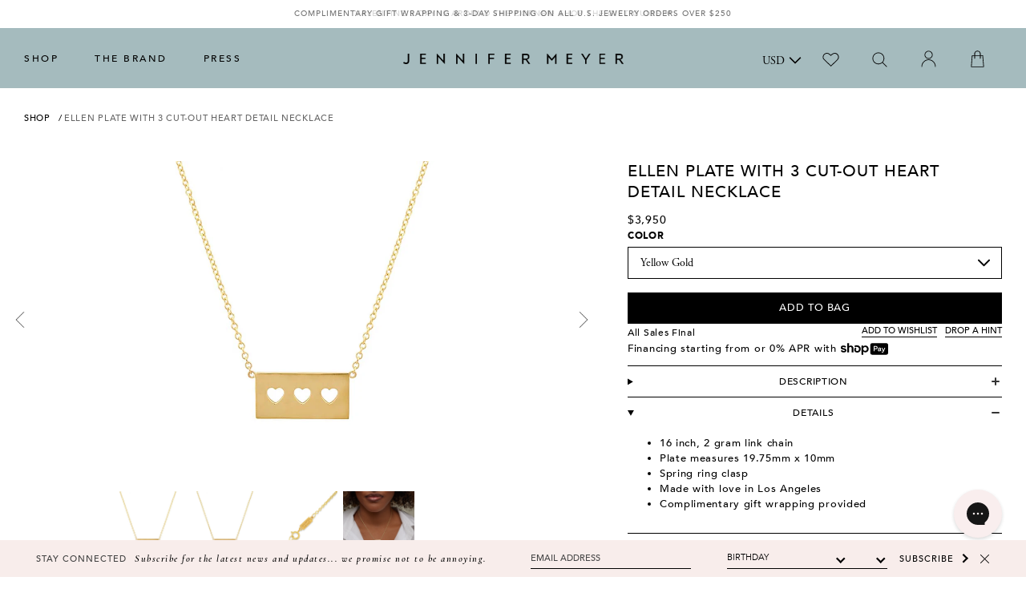

--- FILE ---
content_type: text/html; charset=utf-8
request_url: https://jennifermeyer.com/products/ellen-plate-with-3-cut-out-heart-detail-necklace
body_size: 59353
content:
<!doctype html>
<!-- [if lt IE 7]> <html class="no-js lt-ie9 lt-ie8 lt-ie7" lang="en"> <![endif] -->
<!-- [if IE 7]> <html class="no-js lt-ie9 lt-ie8" lang="en"> <![endif] -->
<!-- [if IE 8]> <html class="no-js lt-ie9" lang="en"> <![endif] -->
<!-- [if IE 9 ]> <html class="ie9 no-js"> <![endif] -->
<!-- [if (gt IE 9)|!(IE)]><! -->
<html class="no-js" lang="en">
  <!-- <![endif] -->
  <head>


    <link
  rel="preconnect dns-prefetch"
  href="https://triplewhale-pixel.web.app/"
  crossorigin>
<link
  rel="preconnect dns-prefetch"
  href="https://api.config-security.com/"
  crossorigin>
<script async crossorigin fetchpriority="high" src="/cdn/shopifycloud/importmap-polyfill/es-modules-shim.2.4.0.js"></script>
<script>
      /* >> TriplePixel :: start*/
      ~function(W,H,A,L,E,_,B,N){function O(U,T,H,R){void 0===R&&(R=!1),H=new XMLHttpRequest,H.open("GET",U,!0),H.send(null),H.onreadystatechange=function(){4===H.readyState&&200===H.status?(R=H.responseText,U.includes(".txt")?eval(R):N[B]=R):(299<H.status||H.status<200)&&T&&!R&&(R=!0,O(U,T-1))}}if(N=window,!N[H+"sn"]){N[H+"sn"]=1;try{A.setItem(H,1+(0|A.getItem(H)||0)),(E=JSON.parse(A.getItem(H+"U")||"[]")).push(location.href),A.setItem(H+"U",JSON.stringify(E))}catch(e){}A.getItem('"!nC`')||(A=N,A[H]||(L=function(){return Date.now().toString(36)+"_"+Math.random().toString(36)},E=A[H]=function(t,e){return W=L(),(E._q=E._q||[]).push([W,t,e]),W},E.ch=W,B="configSecurityConfModel",N[B]=1,O("//conf.config-security.com/model",0),O("//triplewhale-pixel.web.app/triplefw.txt?",5)))}}("","TriplePixel",localStorage);
      /* << TriplePixel :: end*/
</script>

<meta name="google-site-verification" content="KffxeajJYHKd-mzADDNUgZ7SYIfgS7wE8lRdkOeBCc0">



<!-- Global site tag (gtag.js) - Google Ads: 830641014 -->
<script async src="https://www.googletagmanager.com/gtag/js?id=AW-830641014"></script>
<script>
      window.dataLayer = window.dataLayer || [];
      function gtag(){dataLayer.push(arguments);}
      gtag('js', new Date());

      gtag('config', 'AW-830641014');
</script>

<meta charset="utf-8">
<meta http-equiv="X-UA-Compatible" content="IE=edge">
<meta name="viewport" content="width=device-width, initial-scale=1, maximum-scale=1.0, user-scalable=no">

<title>
  Ellen Plate with 3 Cut-Out Heart Detail Necklace
  for Women | Jennifer Meyer
  
  
</title>


  <meta name="description" content="Handcrafted in polished 18 karat gold, our Ellen Plate Necklace with 3 Cut-Out Hearts is as edgy as it is sweet. We love this piece worn alone or layered with other JM classics for maximum love, luck and sparkle - wear your heart out! 16 inch, 2 gram link chain Plate measures 19.75mm x 10mm Spring ring clasp Made with ">

<!-- Social Tags -->

  <meta property="og:type" content="product">
  <meta property="og:title" content="Ellen Plate with 3 Cut-Out Heart Detail Necklace">
  <meta property="og:url" content="https://jennifermeyer.com/products/ellen-plate-with-3-cut-out-heart-detail-necklace">
  
    <meta property="og:image" content="http://jennifermeyer.com/cdn/shop/files/JMJYGPLATE3CUTHEARTN_resized_01_grande.jpg?v=1698699039">
    <meta property="og:image:secure_url" content="https://jennifermeyer.com/cdn/shop/files/JMJYGPLATE3CUTHEARTN_resized_01_grande.jpg?v=1698699039">
  
    <meta property="og:image" content="http://jennifermeyer.com/cdn/shop/files/JMJYGPLATE3CUTHEARTN_resized_02_grande.jpg?v=1698699039">
    <meta property="og:image:secure_url" content="https://jennifermeyer.com/cdn/shop/files/JMJYGPLATE3CUTHEARTN_resized_02_grande.jpg?v=1698699039">
  
    <meta property="og:image" content="http://jennifermeyer.com/cdn/shop/files/2gramclasp_a462e0e1-7541-4f7c-b7f7-861f653ecba2_grande.jpg?v=1701393481">
    <meta property="og:image:secure_url" content="https://jennifermeyer.com/cdn/shop/files/2gramclasp_a462e0e1-7541-4f7c-b7f7-861f653ecba2_grande.jpg?v=1701393481">
  
  <meta property="og:price:amount" content="3,950.00">
  <meta property="og:price:currency" content="USD">





  <meta property="og:description" content="Handcrafted in polished 18 karat gold, our Ellen Plate Necklace with 3 Cut-Out Hearts is as edgy as it is sweet. We love this piece worn alone or layered with other JM classics for maximum love, luck and sparkle - wear your heart out! 16 inch, 2 gram link chain Plate measures 19.75mm x 10mm Spring ring clasp Made with " />

<meta property="og:site_name" content="Jennifer Meyer" />



  
  

  
  

  
  


 

  <meta name="twitter:card" content="product" />
  <meta name="twitter:title" content="Ellen Plate with 3 Cut-Out Heart Detail Necklace" />
  <meta name="twitter:description" content="Handcrafted in polished 18 karat gold, our Ellen Plate Necklace with 3 Cut-Out Hearts is as edgy as it is sweet. We love this piece worn alone or layered with other JM classics for maximum love, luck and sparkle - wear your heart out!16 inch, 2 gram link chainPlate measures 19.75mm x 10mmSpring ring claspMade with love in Los AngelesComplimentary" />
  <meta name="twitter:image" content="http://jennifermeyer.com/cdn/shop/files/JMJYGPLATE3CUTHEARTN_resized_01_large.jpg?v=1698699039" />
  <meta name="twitter:label1" content="Price" />
  <meta name="twitter:data1" content="$3,950.00 USD" />
  
  <meta name="twitter:label2" content="Brand" />
  <meta name="twitter:data2" content="Jennifer Meyer" />
  



  <link rel="canonical" href="https://jennifermeyer.com/products/ellen-plate-with-3-cut-out-heart-detail-necklace">



  
  



<!-- [if lt IE 9]> <script src="//html5shiv.googlecode.com/svn/trunk/html5.js" type="text/javascript"></script> <![endif] -->

<link
  rel="icon"
  href="//jennifermeyer.com/cdn/shop/t/396/assets/favicon-32x32.png?v=53410716224651014591768503276"
  sizes="32x32">
<link
  rel="icon"
  href="//jennifermeyer.com/cdn/shop/t/396/assets/favicon-192x192.png?v=73422942965912919361768503275"
  sizes="192x192">
<link rel="apple-touch-icon-precomposed" href="//jennifermeyer.com/cdn/shop/t/396/assets/favicon-180x180.png?v=39589880157009547771768503275">
<meta name="msapplication-TileImage" content="//jennifermeyer.com/cdn/shop/t/396/assets/favicon-270x270.png?v=138282491619964252711768503276">

<meta name="google-site-verification" content="nMlnF0PrGq0l_kdc60SZDJpAV9d5bBaAdn5KjaRkUoo">


  
    <meta property="product-image" content="http://jennifermeyer.com/cdn/shop/files/JMJYGPLATE3CUTHEARTN_resized_01_grande.jpg?v=1698699039">
  
    <meta property="product-image" content="http://jennifermeyer.com/cdn/shop/files/JMJYGPLATE3CUTHEARTN_resized_02_grande.jpg?v=1698699039">
  
    <meta property="product-image" content="http://jennifermeyer.com/cdn/shop/files/2gramclasp_a462e0e1-7541-4f7c-b7f7-861f653ecba2_grande.jpg?v=1701393481">
  
<meta name="facebook-domain-verification" content="xx7nt8jg4qf0zz4t9d33eb24hq36em">

<meta name="google-site-verification" content="KxURV9b8cTZX1PXlZS_sEvHxZyH7EqjvNKHnxrsrG8I">

    <script>
      window.tailwind_stylesheet = "//jennifermeyer.com/cdn/shop/t/396/assets/tailwind.css?v=24703979373620634941768503322"
    </script>

    <style data-shopify>
  :root  {
    --font-sans: Avenir
    , Helvetica Neue
    , Verdana
    , Arial
    , sans-serif;
  }

  
    

    :root, .color-scheme-scheme-1 {
      --color-background: rgb(255 255 255 / 1.0);
      --color-background-rgb: 255 255 255;
      --opacity-5-15: 0.05;
      --opacity-10-25: 0.1;
      --opacity-35-55: 0.35;
      --opacity-40-60: 0.4;
      --opacity-30-60: 0.3;
      --color-accent: rgb(165 187 190 / 1.0);
      --color-accent-rgb: 165 187 190;
      --color-text: rgb(0 0 0 / 1.0);
      --color-text-rgb: 0 0 0;
      --color-links: rgb(224 180 177 / 1.0);
      --color-links-rgb: 224 180 177;
      --color-icons: rgb();
      --color-icons-rgb: ;
      --color-primary-button: rgb(0 0 0 / 1.0);
      --color-primary-button-rgb: 0 0 0;
      --color-on-primary-button: rgb(255 255 255 / 1.0);
      --color-on-primary-button-rgb: 255 255 255;
      --color-secondary-button: rgb(255 255 255 / 1.0);
      --color-secondary-button-rgb: 255 255 255;
      --color-on-secondary-button: rgb(0 0 0 / 1.0);
      --color-on-secondary-button-rgb: 0 0 0;
    }
  
</style>

    <link href="//jennifermeyer.com/cdn/shop/t/396/assets/main.scss.css?v=142692430404814288741768503357" rel="stylesheet" type="text/css" media="all" />

    <link href="//jennifermeyer.com/cdn/shop/t/396/assets/ndnapps-easyfaqs.css?v=73547770331787242441768503300" rel="stylesheet" type="text/css" media="all" />
    <script>window.performance && window.performance.mark && window.performance.mark('shopify.content_for_header.start');</script><meta id="shopify-digital-wallet" name="shopify-digital-wallet" content="/12555759/digital_wallets/dialog">
<meta name="shopify-checkout-api-token" content="54f03bb154ea816386874a2f91bbc768">
<meta id="in-context-paypal-metadata" data-shop-id="12555759" data-venmo-supported="false" data-environment="production" data-locale="en_US" data-paypal-v4="true" data-currency="USD">
<link rel="alternate" type="application/json+oembed" href="https://jennifermeyer.com/products/ellen-plate-with-3-cut-out-heart-detail-necklace.oembed">
<script async="async" src="/checkouts/internal/preloads.js?locale=en-US"></script>
<link rel="preconnect" href="https://shop.app" crossorigin="anonymous">
<script async="async" src="https://shop.app/checkouts/internal/preloads.js?locale=en-US&shop_id=12555759" crossorigin="anonymous"></script>
<script id="apple-pay-shop-capabilities" type="application/json">{"shopId":12555759,"countryCode":"US","currencyCode":"USD","merchantCapabilities":["supports3DS"],"merchantId":"gid:\/\/shopify\/Shop\/12555759","merchantName":"Jennifer Meyer","requiredBillingContactFields":["postalAddress","email","phone"],"requiredShippingContactFields":["postalAddress","email","phone"],"shippingType":"shipping","supportedNetworks":["visa","masterCard","amex","discover","elo","jcb"],"total":{"type":"pending","label":"Jennifer Meyer","amount":"1.00"},"shopifyPaymentsEnabled":true,"supportsSubscriptions":true}</script>
<script id="shopify-features" type="application/json">{"accessToken":"54f03bb154ea816386874a2f91bbc768","betas":["rich-media-storefront-analytics"],"domain":"jennifermeyer.com","predictiveSearch":true,"shopId":12555759,"locale":"en"}</script>
<script>var Shopify = Shopify || {};
Shopify.shop = "jenmeyer.myshopify.com";
Shopify.locale = "en";
Shopify.currency = {"active":"USD","rate":"1.0"};
Shopify.country = "US";
Shopify.theme = {"name":"One of a Kind Sale \/ Takedown Theme","id":185358516589,"schema_name":"JM By WIP","schema_version":"1.2.4","theme_store_id":null,"role":"main"};
Shopify.theme.handle = "null";
Shopify.theme.style = {"id":null,"handle":null};
Shopify.cdnHost = "jennifermeyer.com/cdn";
Shopify.routes = Shopify.routes || {};
Shopify.routes.root = "/";</script>
<script type="module">!function(o){(o.Shopify=o.Shopify||{}).modules=!0}(window);</script>
<script>!function(o){function n(){var o=[];function n(){o.push(Array.prototype.slice.apply(arguments))}return n.q=o,n}var t=o.Shopify=o.Shopify||{};t.loadFeatures=n(),t.autoloadFeatures=n()}(window);</script>
<script>
  window.ShopifyPay = window.ShopifyPay || {};
  window.ShopifyPay.apiHost = "shop.app\/pay";
  window.ShopifyPay.redirectState = null;
</script>
<script id="shop-js-analytics" type="application/json">{"pageType":"product"}</script>
<script defer="defer" async type="module" src="//jennifermeyer.com/cdn/shopifycloud/shop-js/modules/v2/client.init-shop-cart-sync_BN7fPSNr.en.esm.js"></script>
<script defer="defer" async type="module" src="//jennifermeyer.com/cdn/shopifycloud/shop-js/modules/v2/chunk.common_Cbph3Kss.esm.js"></script>
<script defer="defer" async type="module" src="//jennifermeyer.com/cdn/shopifycloud/shop-js/modules/v2/chunk.modal_DKumMAJ1.esm.js"></script>
<script type="module">
  await import("//jennifermeyer.com/cdn/shopifycloud/shop-js/modules/v2/client.init-shop-cart-sync_BN7fPSNr.en.esm.js");
await import("//jennifermeyer.com/cdn/shopifycloud/shop-js/modules/v2/chunk.common_Cbph3Kss.esm.js");
await import("//jennifermeyer.com/cdn/shopifycloud/shop-js/modules/v2/chunk.modal_DKumMAJ1.esm.js");

  window.Shopify.SignInWithShop?.initShopCartSync?.({"fedCMEnabled":true,"windoidEnabled":true});

</script>
<script>
  window.Shopify = window.Shopify || {};
  if (!window.Shopify.featureAssets) window.Shopify.featureAssets = {};
  window.Shopify.featureAssets['shop-js'] = {"shop-cart-sync":["modules/v2/client.shop-cart-sync_CJVUk8Jm.en.esm.js","modules/v2/chunk.common_Cbph3Kss.esm.js","modules/v2/chunk.modal_DKumMAJ1.esm.js"],"init-fed-cm":["modules/v2/client.init-fed-cm_7Fvt41F4.en.esm.js","modules/v2/chunk.common_Cbph3Kss.esm.js","modules/v2/chunk.modal_DKumMAJ1.esm.js"],"init-shop-email-lookup-coordinator":["modules/v2/client.init-shop-email-lookup-coordinator_Cc088_bR.en.esm.js","modules/v2/chunk.common_Cbph3Kss.esm.js","modules/v2/chunk.modal_DKumMAJ1.esm.js"],"init-windoid":["modules/v2/client.init-windoid_hPopwJRj.en.esm.js","modules/v2/chunk.common_Cbph3Kss.esm.js","modules/v2/chunk.modal_DKumMAJ1.esm.js"],"shop-button":["modules/v2/client.shop-button_B0jaPSNF.en.esm.js","modules/v2/chunk.common_Cbph3Kss.esm.js","modules/v2/chunk.modal_DKumMAJ1.esm.js"],"shop-cash-offers":["modules/v2/client.shop-cash-offers_DPIskqss.en.esm.js","modules/v2/chunk.common_Cbph3Kss.esm.js","modules/v2/chunk.modal_DKumMAJ1.esm.js"],"shop-toast-manager":["modules/v2/client.shop-toast-manager_CK7RT69O.en.esm.js","modules/v2/chunk.common_Cbph3Kss.esm.js","modules/v2/chunk.modal_DKumMAJ1.esm.js"],"init-shop-cart-sync":["modules/v2/client.init-shop-cart-sync_BN7fPSNr.en.esm.js","modules/v2/chunk.common_Cbph3Kss.esm.js","modules/v2/chunk.modal_DKumMAJ1.esm.js"],"init-customer-accounts-sign-up":["modules/v2/client.init-customer-accounts-sign-up_CfPf4CXf.en.esm.js","modules/v2/client.shop-login-button_DeIztwXF.en.esm.js","modules/v2/chunk.common_Cbph3Kss.esm.js","modules/v2/chunk.modal_DKumMAJ1.esm.js"],"pay-button":["modules/v2/client.pay-button_CgIwFSYN.en.esm.js","modules/v2/chunk.common_Cbph3Kss.esm.js","modules/v2/chunk.modal_DKumMAJ1.esm.js"],"init-customer-accounts":["modules/v2/client.init-customer-accounts_DQ3x16JI.en.esm.js","modules/v2/client.shop-login-button_DeIztwXF.en.esm.js","modules/v2/chunk.common_Cbph3Kss.esm.js","modules/v2/chunk.modal_DKumMAJ1.esm.js"],"avatar":["modules/v2/client.avatar_BTnouDA3.en.esm.js"],"init-shop-for-new-customer-accounts":["modules/v2/client.init-shop-for-new-customer-accounts_CsZy_esa.en.esm.js","modules/v2/client.shop-login-button_DeIztwXF.en.esm.js","modules/v2/chunk.common_Cbph3Kss.esm.js","modules/v2/chunk.modal_DKumMAJ1.esm.js"],"shop-follow-button":["modules/v2/client.shop-follow-button_BRMJjgGd.en.esm.js","modules/v2/chunk.common_Cbph3Kss.esm.js","modules/v2/chunk.modal_DKumMAJ1.esm.js"],"checkout-modal":["modules/v2/client.checkout-modal_B9Drz_yf.en.esm.js","modules/v2/chunk.common_Cbph3Kss.esm.js","modules/v2/chunk.modal_DKumMAJ1.esm.js"],"shop-login-button":["modules/v2/client.shop-login-button_DeIztwXF.en.esm.js","modules/v2/chunk.common_Cbph3Kss.esm.js","modules/v2/chunk.modal_DKumMAJ1.esm.js"],"lead-capture":["modules/v2/client.lead-capture_DXYzFM3R.en.esm.js","modules/v2/chunk.common_Cbph3Kss.esm.js","modules/v2/chunk.modal_DKumMAJ1.esm.js"],"shop-login":["modules/v2/client.shop-login_CA5pJqmO.en.esm.js","modules/v2/chunk.common_Cbph3Kss.esm.js","modules/v2/chunk.modal_DKumMAJ1.esm.js"],"payment-terms":["modules/v2/client.payment-terms_BxzfvcZJ.en.esm.js","modules/v2/chunk.common_Cbph3Kss.esm.js","modules/v2/chunk.modal_DKumMAJ1.esm.js"]};
</script>
<script>(function() {
  var isLoaded = false;
  function asyncLoad() {
    if (isLoaded) return;
    isLoaded = true;
    var urls = ["https:\/\/chimpstatic.com\/mcjs-connected\/js\/users\/860d69c1b641125be92c01f64\/7f5c74eeb09b7a6b2b9e16244.js?shop=jenmeyer.myshopify.com","https:\/\/chimpstatic.com\/mcjs-connected\/js\/users\/860d69c1b641125be92c01f64\/e2b6ed086f4cd0904abda7ffc.js?shop=jenmeyer.myshopify.com","\/\/code.tidio.co\/zbvgxw5iddaoz0huohgtvu7t4yorpaeo.js?shop=jenmeyer.myshopify.com","https:\/\/d2z0bn1jv8xwtk.cloudfront.net\/async\/preload\/793148b32327314cd64fe15153971dde.js?shop=jenmeyer.myshopify.com","https:\/\/prod-shopify-etl.herokuapp.com\/public\/enhanced_min.js?shop=jenmeyer.myshopify.com","https:\/\/d2z0bn1jv8xwtk.cloudfront.net\/async\/preload\/793148b32327314cd64fe15153971dde.js?shop=jenmeyer.myshopify.com","https:\/\/prod-shopify-etl.herokuapp.com\/public\/enhanced_min.js?shop=jenmeyer.myshopify.com","https:\/\/drop-a-hint-premium.fly.dev\/script.js?shop=jenmeyer.myshopify.com","https:\/\/load.csell.co\/assets\/js\/cross-sell.js?shop=jenmeyer.myshopify.com","https:\/\/cdn.adscale.com\/static\/ecom_js\/jenmeyer\/add_item_to_cart.js?ver=20230719\u0026shop=jenmeyer.myshopify.com","https:\/\/static.shareasale.com\/json\/shopify\/shareasale-tracking.js?sasmid=148233\u0026ssmtid=19038\u0026shop=jenmeyer.myshopify.com","https:\/\/strn.rise-ai.com\/?shop=jenmeyer.myshopify.com","https:\/\/str.rise-ai.com\/?shop=jenmeyer.myshopify.com","https:\/\/connect.nosto.com\/include\/script\/shopify-12555759.js?shop=jenmeyer.myshopify.com","https:\/\/cdn.attn.tv\/jennifermeyer\/dtag.js?shop=jenmeyer.myshopify.com","https:\/\/pixel.wetracked.io\/jenmeyer.myshopify.com\/events.js?shop=jenmeyer.myshopify.com","https:\/\/crossborder-integration.global-e.com\/resources\/js\/app?shop=jenmeyer.myshopify.com","\/\/cdn.shopify.com\/proxy\/4d51456a810411c2aea7c24f13db5983572cea69d4acf493c1122eba6456e617\/web.global-e.com\/merchant\/storefrontattributes?merchantid=30000807\u0026shop=jenmeyer.myshopify.com\u0026sp-cache-control=cHVibGljLCBtYXgtYWdlPTkwMA","\/\/cool-image-magnifier.product-image-zoom.com\/js\/core\/main.min.js?timestamp=1768928404\u0026shop=jenmeyer.myshopify.com"];
    for (var i = 0; i < urls.length; i++) {
      var s = document.createElement('script');
      s.type = 'text/javascript';
      s.async = true;
      s.src = urls[i];
      var x = document.getElementsByTagName('script')[0];
      x.parentNode.insertBefore(s, x);
    }
  };
  if(window.attachEvent) {
    window.attachEvent('onload', asyncLoad);
  } else {
    window.addEventListener('load', asyncLoad, false);
  }
})();</script>
<script id="__st">var __st={"a":12555759,"offset":-28800,"reqid":"0a8c5e01-a832-4463-a1e4-b1f3726b3c91-1769817040","pageurl":"jennifermeyer.com\/products\/ellen-plate-with-3-cut-out-heart-detail-necklace","u":"d41ad8bdb1f5","p":"product","rtyp":"product","rid":7080479096915};</script>
<script>window.ShopifyPaypalV4VisibilityTracking = true;</script>
<script id="captcha-bootstrap">!function(){'use strict';const t='contact',e='account',n='new_comment',o=[[t,t],['blogs',n],['comments',n],[t,'customer']],c=[[e,'customer_login'],[e,'guest_login'],[e,'recover_customer_password'],[e,'create_customer']],r=t=>t.map((([t,e])=>`form[action*='/${t}']:not([data-nocaptcha='true']) input[name='form_type'][value='${e}']`)).join(','),a=t=>()=>t?[...document.querySelectorAll(t)].map((t=>t.form)):[];function s(){const t=[...o],e=r(t);return a(e)}const i='password',u='form_key',d=['recaptcha-v3-token','g-recaptcha-response','h-captcha-response',i],f=()=>{try{return window.sessionStorage}catch{return}},m='__shopify_v',_=t=>t.elements[u];function p(t,e,n=!1){try{const o=window.sessionStorage,c=JSON.parse(o.getItem(e)),{data:r}=function(t){const{data:e,action:n}=t;return t[m]||n?{data:e,action:n}:{data:t,action:n}}(c);for(const[e,n]of Object.entries(r))t.elements[e]&&(t.elements[e].value=n);n&&o.removeItem(e)}catch(o){console.error('form repopulation failed',{error:o})}}const l='form_type',E='cptcha';function T(t){t.dataset[E]=!0}const w=window,h=w.document,L='Shopify',v='ce_forms',y='captcha';let A=!1;((t,e)=>{const n=(g='f06e6c50-85a8-45c8-87d0-21a2b65856fe',I='https://cdn.shopify.com/shopifycloud/storefront-forms-hcaptcha/ce_storefront_forms_captcha_hcaptcha.v1.5.2.iife.js',D={infoText:'Protected by hCaptcha',privacyText:'Privacy',termsText:'Terms'},(t,e,n)=>{const o=w[L][v],c=o.bindForm;if(c)return c(t,g,e,D).then(n);var r;o.q.push([[t,g,e,D],n]),r=I,A||(h.body.append(Object.assign(h.createElement('script'),{id:'captcha-provider',async:!0,src:r})),A=!0)});var g,I,D;w[L]=w[L]||{},w[L][v]=w[L][v]||{},w[L][v].q=[],w[L][y]=w[L][y]||{},w[L][y].protect=function(t,e){n(t,void 0,e),T(t)},Object.freeze(w[L][y]),function(t,e,n,w,h,L){const[v,y,A,g]=function(t,e,n){const i=e?o:[],u=t?c:[],d=[...i,...u],f=r(d),m=r(i),_=r(d.filter((([t,e])=>n.includes(e))));return[a(f),a(m),a(_),s()]}(w,h,L),I=t=>{const e=t.target;return e instanceof HTMLFormElement?e:e&&e.form},D=t=>v().includes(t);t.addEventListener('submit',(t=>{const e=I(t);if(!e)return;const n=D(e)&&!e.dataset.hcaptchaBound&&!e.dataset.recaptchaBound,o=_(e),c=g().includes(e)&&(!o||!o.value);(n||c)&&t.preventDefault(),c&&!n&&(function(t){try{if(!f())return;!function(t){const e=f();if(!e)return;const n=_(t);if(!n)return;const o=n.value;o&&e.removeItem(o)}(t);const e=Array.from(Array(32),(()=>Math.random().toString(36)[2])).join('');!function(t,e){_(t)||t.append(Object.assign(document.createElement('input'),{type:'hidden',name:u})),t.elements[u].value=e}(t,e),function(t,e){const n=f();if(!n)return;const o=[...t.querySelectorAll(`input[type='${i}']`)].map((({name:t})=>t)),c=[...d,...o],r={};for(const[a,s]of new FormData(t).entries())c.includes(a)||(r[a]=s);n.setItem(e,JSON.stringify({[m]:1,action:t.action,data:r}))}(t,e)}catch(e){console.error('failed to persist form',e)}}(e),e.submit())}));const S=(t,e)=>{t&&!t.dataset[E]&&(n(t,e.some((e=>e===t))),T(t))};for(const o of['focusin','change'])t.addEventListener(o,(t=>{const e=I(t);D(e)&&S(e,y())}));const B=e.get('form_key'),M=e.get(l),P=B&&M;t.addEventListener('DOMContentLoaded',(()=>{const t=y();if(P)for(const e of t)e.elements[l].value===M&&p(e,B);[...new Set([...A(),...v().filter((t=>'true'===t.dataset.shopifyCaptcha))])].forEach((e=>S(e,t)))}))}(h,new URLSearchParams(w.location.search),n,t,e,['guest_login'])})(!0,!0)}();</script>
<script integrity="sha256-4kQ18oKyAcykRKYeNunJcIwy7WH5gtpwJnB7kiuLZ1E=" data-source-attribution="shopify.loadfeatures" defer="defer" src="//jennifermeyer.com/cdn/shopifycloud/storefront/assets/storefront/load_feature-a0a9edcb.js" crossorigin="anonymous"></script>
<script crossorigin="anonymous" defer="defer" src="//jennifermeyer.com/cdn/shopifycloud/storefront/assets/shopify_pay/storefront-65b4c6d7.js?v=20250812"></script>
<script data-source-attribution="shopify.dynamic_checkout.dynamic.init">var Shopify=Shopify||{};Shopify.PaymentButton=Shopify.PaymentButton||{isStorefrontPortableWallets:!0,init:function(){window.Shopify.PaymentButton.init=function(){};var t=document.createElement("script");t.src="https://jennifermeyer.com/cdn/shopifycloud/portable-wallets/latest/portable-wallets.en.js",t.type="module",document.head.appendChild(t)}};
</script>
<script data-source-attribution="shopify.dynamic_checkout.buyer_consent">
  function portableWalletsHideBuyerConsent(e){var t=document.getElementById("shopify-buyer-consent"),n=document.getElementById("shopify-subscription-policy-button");t&&n&&(t.classList.add("hidden"),t.setAttribute("aria-hidden","true"),n.removeEventListener("click",e))}function portableWalletsShowBuyerConsent(e){var t=document.getElementById("shopify-buyer-consent"),n=document.getElementById("shopify-subscription-policy-button");t&&n&&(t.classList.remove("hidden"),t.removeAttribute("aria-hidden"),n.addEventListener("click",e))}window.Shopify?.PaymentButton&&(window.Shopify.PaymentButton.hideBuyerConsent=portableWalletsHideBuyerConsent,window.Shopify.PaymentButton.showBuyerConsent=portableWalletsShowBuyerConsent);
</script>
<script data-source-attribution="shopify.dynamic_checkout.cart.bootstrap">document.addEventListener("DOMContentLoaded",(function(){function t(){return document.querySelector("shopify-accelerated-checkout-cart, shopify-accelerated-checkout")}if(t())Shopify.PaymentButton.init();else{new MutationObserver((function(e,n){t()&&(Shopify.PaymentButton.init(),n.disconnect())})).observe(document.body,{childList:!0,subtree:!0})}}));
</script>
<link id="shopify-accelerated-checkout-styles" rel="stylesheet" media="screen" href="https://jennifermeyer.com/cdn/shopifycloud/portable-wallets/latest/accelerated-checkout-backwards-compat.css" crossorigin="anonymous">
<style id="shopify-accelerated-checkout-cart">
        #shopify-buyer-consent {
  margin-top: 1em;
  display: inline-block;
  width: 100%;
}

#shopify-buyer-consent.hidden {
  display: none;
}

#shopify-subscription-policy-button {
  background: none;
  border: none;
  padding: 0;
  text-decoration: underline;
  font-size: inherit;
  cursor: pointer;
}

#shopify-subscription-policy-button::before {
  box-shadow: none;
}

      </style>

<script>window.performance && window.performance.mark && window.performance.mark('shopify.content_for_header.end');</script>

    
    

    <!-- [if lt IE 9]> <script src="//html5shiv.googlecode.com/svn/trunk/html5.js" type="text/javascript"></script> <![endif] -->

    <link
      rel="icon"
      href="//jennifermeyer.com/cdn/shop/t/396/assets/favicon-32x32.png?v=53410716224651014591768503276"
      sizes="32x32">
    <link
      rel="icon"
      href="//jennifermeyer.com/cdn/shop/t/396/assets/favicon-192x192.png?v=73422942965912919361768503275"
      sizes="192x192">
    <link rel="apple-touch-icon-precomposed" href="//jennifermeyer.com/cdn/shop/t/396/assets/favicon-180x180.png?v=39589880157009547771768503275">
    <meta name="msapplication-TileImage" content="//jennifermeyer.com/cdn/shop/t/396/assets/favicon-270x270.png?v=138282491619964252711768503276">

    <script src="//ajax.googleapis.com/ajax/libs/jquery/1.11.3/jquery.min.js" type="text/javascript"></script>
    <script src="//jennifermeyer.com/cdn/shop/t/396/assets/modernizr.custom.min.js?v=100831866428071831391768503298" type="text/javascript"></script>
    <script>
      jQuery('html').removeClass('no-js').addClass('js');
    </script>

    <!-- Google Tag Manager -->
    <noscript>
      <iframe
        src="//www.googletagmanager.com/ns.html?id=GTM-MTL7TT"
        height="0"
        width="0"
        style="display:none;visibility:hidden"></iframe>
    </noscript>
    <script
      type="text/javascript"
      async=""
      src="https://www.google-analytics.com/analytics.js"></script>
    <script async="" src="https://www.googletagmanager.com/gtm.js?id=GTM-MTL7TT"></script>
    <script>
      (function(w,d,s,l,i){w[l]=w[l]||[];w[l].push({'gtm.start':
      new Date().getTime(),event:'gtm.js'});var f=d.getElementsByTagName(s)[0],
      j=d.createElement(s),dl=l!='dataLayer'?'&l='+l:'';j.async=true;j.src=
      '//www.googletagmanager.com/gtm.js?id='+i+dl;f.parentNode.insertBefore(j,f);
      })(window,document,'script','dataLayer','GTM-MTL7TT');
  </script>
    <!-- End Google Tag Manager -->

    <link href="//jennifermeyer.com/cdn/shop/t/396/assets/swatch.css?v=119228098626493259721768503321" rel="stylesheet" type="text/css" media="all" />
    <script src="//jennifermeyer.com/cdn/shop/t/396/assets/custom.js?v=169872929828671187071768503270" defer="defer"></script>

    <script type="text/javascript" src="//www.klaviyo.com/media/js/public/klaviyo_subscribe.js"></script>
    <script src="//jennifermeyer.com/cdn/shop/t/396/assets/jquery.main.js?v=128510384085183899501768503288" type="text/javascript"></script>


    <script type="text/javascript">
      jQuery(document).ready(function(){
        jQuery('#sidebar-menu .current').parent().parent().addClass('active current');
      });
    </script>
    
    
    <!--
      <link href="https://unpkg.com/tailwindcss@^2/dist/tailwind.min.css" rel="stylesheet">  <link href="//jennifermeyer.com/cdn/shop/t/396/assets/pdp.css?v=15050343754817428321768503357" rel="stylesheet" type="text/css" media="all" /><link href="//jennifermeyer.com/cdn/shop/t/396/assets/flickity.css?v=44064611735583830201768503277" rel="stylesheet" type="text/css" media="all" />    <script src="//jennifermeyer.com/cdn/shop/t/396/assets/pdp-vendor.js?v=37810598325784122131768503304" type="text/javascript"></script>
    -->
    <link rel="preconnect" href="https://fonts.googleapis.com">
    <link
      rel="preconnect"
      href="https://fonts.gstatic.com"
      crossorigin>
    <link href="https://fonts.googleapis.com/css2?family=Cormorant:ital,wght@0,300;0,400;0,500;0,600;0,700;1,300;1,400;1,500;1,600;1,700&display=swap" rel="stylesheet">

    <script
      src="//jennifermeyer.com/cdn/shop/t/396/assets/layout.js?v=118143715251006927641768503289"
      type="text/javascript"
      defer>
  </script>

    <!-- XO-InsertCode -->
    
<!-- AnyTrack Tracking Code -->
<script>!function(e,t,n,s,a){(a=t.createElement(n)).async=!0,a.src="https://assets.anytrack.io/d8hfVDif0Ira.js",(t=t.getElementsByTagName(n)[0]).parentNode.insertBefore(a,t),e[s]=e[s]||function(){(e[s].q=e[s].q||[]).push(arguments)}}(window,document,"script","AnyTrack");</script>
<!-- End AnyTrack Tracking Code -->

    <!-- End: XO-InsertCode Header --><script>
    
    
    
    
    var gsf_conversion_data = {page_type : 'product', event : 'view_item', data : {product_data : [{variant_id : 41115104346195, product_id : 7080479096915, name : "Ellen Plate with 3 Cut-Out Heart Detail Necklace", price : "3950.00", currency : "USD", sku : "210000033395", brand : "Jennifer Meyer", variant : "Yellow Gold", category : "Necklace", quantity : "1" }], total_price : "3950.00", shop_currency : "USD"}};
    
</script>


  <link href="//jennifermeyer.com/cdn/shop/t/396/assets/theme-46b6c4f3.css" rel="stylesheet" type="text/css" media="all" />

<link href="//jennifermeyer.com/cdn/shop/t/396/assets/main.css?v=107454079309291774591768503296" rel="stylesheet" type="text/css" media="all" /><link href="//jennifermeyer.com/cdn/shop/t/396/assets/layout.css?v=67080473338405691461768555990" rel="stylesheet" type="text/css" media="all" /><link href="//jennifermeyer.com/cdn/shop/t/396/assets/template-product.css?v=64789070846280064541768503322" rel="stylesheet" type="text/css" media="all" /><script>
      window.theme = window.theme || {};
      window.theme.flags = window.theme.flags || {};
      window.theme.flags.display_sale = true;
    </script>
    <style>
  :root {
    --arrow-thin-background: url('//jennifermeyer.com/cdn/shop/t/396/assets/nosto_slick_arrow_thin_large.png?v=27091625437197872231768503303');
  }
</style>

<script>
    Object.defineProperties(window, {
        shop: {
            value: {
                tokens: {
                    storefront: '',
                },
                strings: {
                    moneyFormat: "\u003cspan class='money'\u003e${{amount}}\u003c\/span\u003e",
                    cart: {
                        error: '',
                        quantityError: '',
                        shipping_free: '',
                        shipping_not_free: ''
                    },
                    variants: {
                      addToCart: "Add to Bag",
                      overSell: "Translation missing: en.products.product.over_sell",
                      soldOut: "Sold Out",
                      chooseOptions: "Translation missing: en.products.product.choose_options"
                    }
                },
                routes: {
                    accountUrl: '/account',
                    accountLoginUrl: '/account/login',
                    accountLogoutUrl: '/account/logout',
                    accountRegisterUrl: '/account/register',
                    accountAddressesUrl: '/account/addresses',
                    accountOrdersUrl: '',
                    accountUrl: '/account',
                    cartAddUrl: '/cart/add',
                    cartChangeUrl: '/cart/change',
                    cartUpdateUrl: '/cart/update',
                    cartClearUrl: '/cart/clear',
                    cartUrl: '/cart',
                    predictiveSearchUrl: '/search/suggest',
                    productRecommendationsUrl: '/recommendations/products',
                    graphql: 'https://jennifermeyer.com/api/2023-04/graphql.json',
                    root: '/',
                    searchUrl: '/search',
                    storeFrontLoginUrl: '/customer_authentication/login?return_to=%2Fproducts%2Fellen-plate-with-3-cut-out-heart-detail-necklace&locale=en&ui_hint=full',
                },
                url: 'https://jennifermeyer.com'
            }
        },
        session: {
            value: {
                currentView: {
                    template: {
                        name: "product",
                        suffix: null,
                    },
                    product: {"id":7080479096915,"title":"Ellen Plate with 3 Cut-Out Heart Detail Necklace","handle":"ellen-plate-with-3-cut-out-heart-detail-necklace","description":"\u003cp\u003e\u003cmeta charset=\"utf-8\"\u003e\u003cspan data-mce-fragment=\"1\"\u003eHandcrafted in polished 18 karat gold, our Ellen Plate Necklace with 3 Cut-Out Hearts is as edgy as it is sweet. We love this piece worn alone or layered with other JM classics for maximum love, luck and sparkle - wear your heart out!\u003c\/span\u003e\u003c\/p\u003e\n\u003cul\u003e\n\u003cli\u003e16 inch, 2 gram link chain\u003c\/li\u003e\n\u003cli\u003ePlate measures 19.75mm x 10mm\u003c\/li\u003e\n\u003cli\u003e\u003cspan\u003eSpring ring clasp\u003c\/span\u003e\u003c\/li\u003e\n\u003cli\u003eMade with love in Los Angeles\u003c\/li\u003e\n\u003cli\u003eComplimentary gift wrapping provided\u003c\/li\u003e\n\u003c\/ul\u003e","published_at":"2023-11-06T16:00:13-08:00","created_at":"2023-10-27T13:25:43-07:00","vendor":"Jennifer Meyer","type":"Necklace","tags":["bfcm2023","Collection: Heart","Color: Rose Gold","Color: White Gold","Color: Yellow Gold","discount-eligible","Length: 16\"","Style: Heart"],"price":395000,"price_min":395000,"price_max":395000,"available":true,"price_varies":false,"compare_at_price":395000,"compare_at_price_min":395000,"compare_at_price_max":395000,"compare_at_price_varies":false,"variants":[{"id":41115104346195,"title":"Yellow Gold","option1":"Yellow Gold","option2":null,"option3":null,"sku":"210000033395","requires_shipping":true,"taxable":true,"featured_image":null,"available":true,"name":"Ellen Plate with 3 Cut-Out Heart Detail Necklace - Yellow Gold","public_title":"Yellow Gold","options":["Yellow Gold"],"price":395000,"weight":45,"compare_at_price":395000,"inventory_quantity":1,"inventory_management":"shopify","inventory_policy":"deny","barcode":"JMJYGPLATE3CUTHEARTN","requires_selling_plan":false,"selling_plan_allocations":[],"quantity_rule":{"min":1,"max":null,"increment":1}},{"id":41115104411731,"title":"White Gold","option1":"White Gold","option2":null,"option3":null,"sku":"210000033397","requires_shipping":true,"taxable":true,"featured_image":null,"available":false,"name":"Ellen Plate with 3 Cut-Out Heart Detail Necklace - White Gold","public_title":"White Gold","options":["White Gold"],"price":395000,"weight":45,"compare_at_price":395000,"inventory_quantity":0,"inventory_management":"shopify","inventory_policy":"deny","barcode":"JMJWGPLATE3CUTHEARTN","requires_selling_plan":false,"selling_plan_allocations":[],"quantity_rule":{"min":1,"max":null,"increment":1}},{"id":41115104378963,"title":"Rose Gold","option1":"Rose Gold","option2":null,"option3":null,"sku":"210000033396","requires_shipping":true,"taxable":true,"featured_image":null,"available":false,"name":"Ellen Plate with 3 Cut-Out Heart Detail Necklace - Rose Gold","public_title":"Rose Gold","options":["Rose Gold"],"price":395000,"weight":45,"compare_at_price":395000,"inventory_quantity":0,"inventory_management":"shopify","inventory_policy":"deny","barcode":"JMJRGPLATE3CUTHEARTN","requires_selling_plan":false,"selling_plan_allocations":[],"quantity_rule":{"min":1,"max":null,"increment":1}}],"images":["\/\/jennifermeyer.com\/cdn\/shop\/files\/JMJYGPLATE3CUTHEARTN_resized_01.jpg?v=1698699039","\/\/jennifermeyer.com\/cdn\/shop\/files\/JMJYGPLATE3CUTHEARTN_resized_02.jpg?v=1698699039","\/\/jennifermeyer.com\/cdn\/shop\/files\/2gramclasp_a462e0e1-7541-4f7c-b7f7-861f653ecba2.jpg?v=1701393481","\/\/jennifermeyer.com\/cdn\/shop\/files\/10182023_Jennifer-Meyer_0265_sq_EDITED.jpg?v=1701393480"],"featured_image":"\/\/jennifermeyer.com\/cdn\/shop\/files\/JMJYGPLATE3CUTHEARTN_resized_01.jpg?v=1698699039","options":["Color"],"media":[{"alt":null,"id":25633023983699,"position":1,"preview_image":{"aspect_ratio":1.0,"height":800,"width":800,"src":"\/\/jennifermeyer.com\/cdn\/shop\/files\/JMJYGPLATE3CUTHEARTN_resized_01.jpg?v=1698699039"},"aspect_ratio":1.0,"height":800,"media_type":"image","src":"\/\/jennifermeyer.com\/cdn\/shop\/files\/JMJYGPLATE3CUTHEARTN_resized_01.jpg?v=1698699039","width":800},{"alt":null,"id":25633024016467,"position":2,"preview_image":{"aspect_ratio":1.0,"height":800,"width":800,"src":"\/\/jennifermeyer.com\/cdn\/shop\/files\/JMJYGPLATE3CUTHEARTN_resized_02.jpg?v=1698699039"},"aspect_ratio":1.0,"height":800,"media_type":"image","src":"\/\/jennifermeyer.com\/cdn\/shop\/files\/JMJYGPLATE3CUTHEARTN_resized_02.jpg?v=1698699039","width":800},{"alt":null,"id":26077930946643,"position":3,"preview_image":{"aspect_ratio":1.0,"height":801,"width":801,"src":"\/\/jennifermeyer.com\/cdn\/shop\/files\/2gramclasp_a462e0e1-7541-4f7c-b7f7-861f653ecba2.jpg?v=1701393481"},"aspect_ratio":1.0,"height":801,"media_type":"image","src":"\/\/jennifermeyer.com\/cdn\/shop\/files\/2gramclasp_a462e0e1-7541-4f7c-b7f7-861f653ecba2.jpg?v=1701393481","width":801},{"alt":null,"id":25638540476499,"position":4,"preview_image":{"aspect_ratio":1.0,"height":800,"width":800,"src":"\/\/jennifermeyer.com\/cdn\/shop\/files\/10182023_Jennifer-Meyer_0265_sq_EDITED.jpg?v=1701393480"},"aspect_ratio":1.0,"height":800,"media_type":"image","src":"\/\/jennifermeyer.com\/cdn\/shop\/files\/10182023_Jennifer-Meyer_0265_sq_EDITED.jpg?v=1701393480","width":800}],"requires_selling_plan":false,"selling_plan_groups":[],"content":"\u003cp\u003e\u003cmeta charset=\"utf-8\"\u003e\u003cspan data-mce-fragment=\"1\"\u003eHandcrafted in polished 18 karat gold, our Ellen Plate Necklace with 3 Cut-Out Hearts is as edgy as it is sweet. We love this piece worn alone or layered with other JM classics for maximum love, luck and sparkle - wear your heart out!\u003c\/span\u003e\u003c\/p\u003e\n\u003cul\u003e\n\u003cli\u003e16 inch, 2 gram link chain\u003c\/li\u003e\n\u003cli\u003ePlate measures 19.75mm x 10mm\u003c\/li\u003e\n\u003cli\u003e\u003cspan\u003eSpring ring clasp\u003c\/span\u003e\u003c\/li\u003e\n\u003cli\u003eMade with love in Los Angeles\u003c\/li\u003e\n\u003cli\u003eComplimentary gift wrapping provided\u003c\/li\u003e\n\u003c\/ul\u003e"}
                },
                customer: null
            }
        },
        theme: {
            isDesignMode: false,
            moneyFormat: "<span class='money'>${{amount}}</span>",
            assets: {
                styles: {}
            }
        }
    })
</script>

<script type="importmap">
    {
        "imports": {
            "@controllers/base-controller": "//jennifermeyer.com/cdn/shop/t/396/assets/controller-base.js?v=74342409403107562221768503265",
            "@controllers/product-form": "//jennifermeyer.com/cdn/shop/t/396/assets/controller-product-form.js?v=129425221241596580011768503267",
            "@controllers/accordion-group": "//jennifermeyer.com/cdn/shop/t/396/assets/controller-accordion.js?v=64068229878094980031768503265",
            "@controllers/theme-carousel": "//jennifermeyer.com/cdn/shop/t/396/assets/controller-carousel.js?v=71243395701013243781768503265",
            "@controllers/accessible-tabs": "//jennifermeyer.com/cdn/shop/t/396/assets/controller-accessible-tabs.js?v=71526551000347803131768503264",
            "@controllers/recently-viewed": "//jennifermeyer.com/cdn/shop/t/396/assets/controller-recently-viewed.js?v=34675249336826297061768503268",
            "@controllers/action-relay": "//jennifermeyer.com/cdn/shop/t/396/assets/controllers-action-relay.js?v=59894403577508711841768503268",
            "@controllers/custom-script": "//jennifermeyer.com/cdn/shop/t/396/assets/controller-custom-script.js?v=76920269595963400331768503266",
            "@controllers/liqui-fire": "//jennifermeyer.com/cdn/shop/t/396/assets/controller-liqui-fire.js?v=147480435063698492521768503267",
            "@utils/controller-loader": "//jennifermeyer.com/cdn/shop/t/396/assets/utils-controller-loader.js?v=183889552929081936421768503326",
            "@utils/cache": "//jennifermeyer.com/cdn/shop/t/396/assets/utils-cache.js?v=90176774440303922761768503326",
            "@vendors/embla": "//jennifermeyer.com/cdn/shop/t/396/assets/vendors-embla.js?v=82819476365492462541768503329",
            "@vendors/stimulus": "//jennifermeyer.com/cdn/shop/t/396/assets/vendors-stimulus.js?v=162042084380779220571768503331",
            "@vendors/relapse": "//jennifermeyer.com/cdn/shop/t/396/assets/vendors-relapse.js?v=49784028731911610841768503330",
            "@vendors/embla-classnames": "//jennifermeyer.com/cdn/shop/t/396/assets/vendors-embla-classnames.js?v=175044440583360790911768503328",
            "@vendors/embla-plugins": "//jennifermeyer.com/cdn/shop/t/396/assets/vendors-embla-plugins.js?v=131289174597558016081768503329",
            "@utils/core": "//jennifermeyer.com/cdn/shop/t/396/assets/utils.js?v=72630325698951989621768503328",
            "@utils/events": "//jennifermeyer.com/cdn/shop/t/396/assets/utils-events.js?v=43089990924721452681768503327",
            "@utils/session": "//jennifermeyer.com/cdn/shop/t/396/assets/session.js?v=83740812836100875651768503317",
            "@utils/liquid-engine": "//jennifermeyer.com/cdn/shop/t/396/assets/utils-liquid-engine.js?v=95292939820766440751768503327",
            "@utils/store": "//jennifermeyer.com/cdn/shop/t/396/assets/utils-store.js?v=42960533680550630321768503327"
        }
    }
</script>
    <script>
      var Shopify = Shopify || {};
      Shopify.nosto = {}
      Shopify.nosto.money_format = "\u003cspan class='money'\u003e${{amount}}\u003c\/span\u003e";
    </script>
    
      <script src="//jennifermeyer.com/cdn/shop/t/396/assets/uppercase-input.js?v=26376164672098538071769496898" type="text/javascript"></script>
    

  <!-- BEGIN app block: shopify://apps/klaviyo-email-marketing-sms/blocks/klaviyo-onsite-embed/2632fe16-c075-4321-a88b-50b567f42507 -->












  <script async src="https://static.klaviyo.com/onsite/js/JWFAAs/klaviyo.js?company_id=JWFAAs"></script>
  <script>!function(){if(!window.klaviyo){window._klOnsite=window._klOnsite||[];try{window.klaviyo=new Proxy({},{get:function(n,i){return"push"===i?function(){var n;(n=window._klOnsite).push.apply(n,arguments)}:function(){for(var n=arguments.length,o=new Array(n),w=0;w<n;w++)o[w]=arguments[w];var t="function"==typeof o[o.length-1]?o.pop():void 0,e=new Promise((function(n){window._klOnsite.push([i].concat(o,[function(i){t&&t(i),n(i)}]))}));return e}}})}catch(n){window.klaviyo=window.klaviyo||[],window.klaviyo.push=function(){var n;(n=window._klOnsite).push.apply(n,arguments)}}}}();</script>

  
    <script id="viewed_product">
      if (item == null) {
        var _learnq = _learnq || [];

        var MetafieldReviews = null
        var MetafieldYotpoRating = null
        var MetafieldYotpoCount = null
        var MetafieldLooxRating = null
        var MetafieldLooxCount = null
        var okendoProduct = null
        var okendoProductReviewCount = null
        var okendoProductReviewAverageValue = null
        try {
          // The following fields are used for Customer Hub recently viewed in order to add reviews.
          // This information is not part of __kla_viewed. Instead, it is part of __kla_viewed_reviewed_items
          MetafieldReviews = {};
          MetafieldYotpoRating = null
          MetafieldYotpoCount = null
          MetafieldLooxRating = null
          MetafieldLooxCount = null

          okendoProduct = null
          // If the okendo metafield is not legacy, it will error, which then requires the new json formatted data
          if (okendoProduct && 'error' in okendoProduct) {
            okendoProduct = null
          }
          okendoProductReviewCount = okendoProduct ? okendoProduct.reviewCount : null
          okendoProductReviewAverageValue = okendoProduct ? okendoProduct.reviewAverageValue : null
        } catch (error) {
          console.error('Error in Klaviyo onsite reviews tracking:', error);
        }

        var item = {
          Name: "Ellen Plate with 3 Cut-Out Heart Detail Necklace",
          ProductID: 7080479096915,
          Categories: ["$2,500-$5,000","$3,000-$5,000","All Products - Klaviyo","Discount Collection","Discount Eligible - BFCM 2023","Ellen Collection","Hearts","Hearts","Hearts","Hearts","Mother's Day Gift Guide","Necklaces","Necklaces","Necklaces","Necklaces","Necklaces","Sale Eligible","The Collection","The Valentine's Day Shop"],
          ImageURL: "https://jennifermeyer.com/cdn/shop/files/JMJYGPLATE3CUTHEARTN_resized_01_grande.jpg?v=1698699039",
          URL: "https://jennifermeyer.com/products/ellen-plate-with-3-cut-out-heart-detail-necklace",
          Brand: "Jennifer Meyer",
          Price: "$3,950.00",
          Value: "3,950.00",
          CompareAtPrice: "$3,950.00"
        };
        _learnq.push(['track', 'Viewed Product', item]);
        _learnq.push(['trackViewedItem', {
          Title: item.Name,
          ItemId: item.ProductID,
          Categories: item.Categories,
          ImageUrl: item.ImageURL,
          Url: item.URL,
          Metadata: {
            Brand: item.Brand,
            Price: item.Price,
            Value: item.Value,
            CompareAtPrice: item.CompareAtPrice
          },
          metafields:{
            reviews: MetafieldReviews,
            yotpo:{
              rating: MetafieldYotpoRating,
              count: MetafieldYotpoCount,
            },
            loox:{
              rating: MetafieldLooxRating,
              count: MetafieldLooxCount,
            },
            okendo: {
              rating: okendoProductReviewAverageValue,
              count: okendoProductReviewCount,
            }
          }
        }]);
      }
    </script>
  




  <script>
    window.klaviyoReviewsProductDesignMode = false
  </script>







<!-- END app block --><!-- BEGIN app block: shopify://apps/simprosys-google-shopping-feed/blocks/core_settings_block/1f0b859e-9fa6-4007-97e8-4513aff5ff3b --><!-- BEGIN: GSF App Core Tags & Scripts by Simprosys Google Shopping Feed -->









<!-- END: GSF App Core Tags & Scripts by Simprosys Google Shopping Feed -->
<!-- END app block --><!-- BEGIN app block: shopify://apps/gorgias-live-chat-helpdesk/blocks/gorgias/a66db725-7b96-4e3f-916e-6c8e6f87aaaa -->
<script defer data-gorgias-loader-chat src="https://config.gorgias.chat/bundle-loader/shopify/jenmeyer.myshopify.com"></script>


<script defer data-gorgias-loader-convert  src="https://content.9gtb.com/loader.js"></script>


<script defer data-gorgias-loader-mailto-replace  src="https://config.gorgias.help/api/contact-forms/replace-mailto-script.js?shopName=jenmeyer"></script>


<!-- END app block --><script src="https://cdn.shopify.com/extensions/019c099b-8bed-773c-9994-15a9dcaffea8/nosto-app-extensions-190/assets/market-init.js" type="text/javascript" defer="defer"></script>
<script src="https://cdn.shopify.com/extensions/019c0dc2-de2a-76b3-89cb-a099a04f82f5/wishlist-shopify-app-647/assets/wishlistcollections.js" type="text/javascript" defer="defer"></script>
<link href="https://cdn.shopify.com/extensions/019c0dc2-de2a-76b3-89cb-a099a04f82f5/wishlist-shopify-app-647/assets/wishlistcollections.css" rel="stylesheet" type="text/css" media="all">
<link href="https://monorail-edge.shopifysvc.com" rel="dns-prefetch">
<script>(function(){if ("sendBeacon" in navigator && "performance" in window) {try {var session_token_from_headers = performance.getEntriesByType('navigation')[0].serverTiming.find(x => x.name == '_s').description;} catch {var session_token_from_headers = undefined;}var session_cookie_matches = document.cookie.match(/_shopify_s=([^;]*)/);var session_token_from_cookie = session_cookie_matches && session_cookie_matches.length === 2 ? session_cookie_matches[1] : "";var session_token = session_token_from_headers || session_token_from_cookie || "";function handle_abandonment_event(e) {var entries = performance.getEntries().filter(function(entry) {return /monorail-edge.shopifysvc.com/.test(entry.name);});if (!window.abandonment_tracked && entries.length === 0) {window.abandonment_tracked = true;var currentMs = Date.now();var navigation_start = performance.timing.navigationStart;var payload = {shop_id: 12555759,url: window.location.href,navigation_start,duration: currentMs - navigation_start,session_token,page_type: "product"};window.navigator.sendBeacon("https://monorail-edge.shopifysvc.com/v1/produce", JSON.stringify({schema_id: "online_store_buyer_site_abandonment/1.1",payload: payload,metadata: {event_created_at_ms: currentMs,event_sent_at_ms: currentMs}}));}}window.addEventListener('pagehide', handle_abandonment_event);}}());</script>
<script id="web-pixels-manager-setup">(function e(e,d,r,n,o){if(void 0===o&&(o={}),!Boolean(null===(a=null===(i=window.Shopify)||void 0===i?void 0:i.analytics)||void 0===a?void 0:a.replayQueue)){var i,a;window.Shopify=window.Shopify||{};var t=window.Shopify;t.analytics=t.analytics||{};var s=t.analytics;s.replayQueue=[],s.publish=function(e,d,r){return s.replayQueue.push([e,d,r]),!0};try{self.performance.mark("wpm:start")}catch(e){}var l=function(){var e={modern:/Edge?\/(1{2}[4-9]|1[2-9]\d|[2-9]\d{2}|\d{4,})\.\d+(\.\d+|)|Firefox\/(1{2}[4-9]|1[2-9]\d|[2-9]\d{2}|\d{4,})\.\d+(\.\d+|)|Chrom(ium|e)\/(9{2}|\d{3,})\.\d+(\.\d+|)|(Maci|X1{2}).+ Version\/(15\.\d+|(1[6-9]|[2-9]\d|\d{3,})\.\d+)([,.]\d+|)( \(\w+\)|)( Mobile\/\w+|) Safari\/|Chrome.+OPR\/(9{2}|\d{3,})\.\d+\.\d+|(CPU[ +]OS|iPhone[ +]OS|CPU[ +]iPhone|CPU IPhone OS|CPU iPad OS)[ +]+(15[._]\d+|(1[6-9]|[2-9]\d|\d{3,})[._]\d+)([._]\d+|)|Android:?[ /-](13[3-9]|1[4-9]\d|[2-9]\d{2}|\d{4,})(\.\d+|)(\.\d+|)|Android.+Firefox\/(13[5-9]|1[4-9]\d|[2-9]\d{2}|\d{4,})\.\d+(\.\d+|)|Android.+Chrom(ium|e)\/(13[3-9]|1[4-9]\d|[2-9]\d{2}|\d{4,})\.\d+(\.\d+|)|SamsungBrowser\/([2-9]\d|\d{3,})\.\d+/,legacy:/Edge?\/(1[6-9]|[2-9]\d|\d{3,})\.\d+(\.\d+|)|Firefox\/(5[4-9]|[6-9]\d|\d{3,})\.\d+(\.\d+|)|Chrom(ium|e)\/(5[1-9]|[6-9]\d|\d{3,})\.\d+(\.\d+|)([\d.]+$|.*Safari\/(?![\d.]+ Edge\/[\d.]+$))|(Maci|X1{2}).+ Version\/(10\.\d+|(1[1-9]|[2-9]\d|\d{3,})\.\d+)([,.]\d+|)( \(\w+\)|)( Mobile\/\w+|) Safari\/|Chrome.+OPR\/(3[89]|[4-9]\d|\d{3,})\.\d+\.\d+|(CPU[ +]OS|iPhone[ +]OS|CPU[ +]iPhone|CPU IPhone OS|CPU iPad OS)[ +]+(10[._]\d+|(1[1-9]|[2-9]\d|\d{3,})[._]\d+)([._]\d+|)|Android:?[ /-](13[3-9]|1[4-9]\d|[2-9]\d{2}|\d{4,})(\.\d+|)(\.\d+|)|Mobile Safari.+OPR\/([89]\d|\d{3,})\.\d+\.\d+|Android.+Firefox\/(13[5-9]|1[4-9]\d|[2-9]\d{2}|\d{4,})\.\d+(\.\d+|)|Android.+Chrom(ium|e)\/(13[3-9]|1[4-9]\d|[2-9]\d{2}|\d{4,})\.\d+(\.\d+|)|Android.+(UC? ?Browser|UCWEB|U3)[ /]?(15\.([5-9]|\d{2,})|(1[6-9]|[2-9]\d|\d{3,})\.\d+)\.\d+|SamsungBrowser\/(5\.\d+|([6-9]|\d{2,})\.\d+)|Android.+MQ{2}Browser\/(14(\.(9|\d{2,})|)|(1[5-9]|[2-9]\d|\d{3,})(\.\d+|))(\.\d+|)|K[Aa][Ii]OS\/(3\.\d+|([4-9]|\d{2,})\.\d+)(\.\d+|)/},d=e.modern,r=e.legacy,n=navigator.userAgent;return n.match(d)?"modern":n.match(r)?"legacy":"unknown"}(),u="modern"===l?"modern":"legacy",c=(null!=n?n:{modern:"",legacy:""})[u],f=function(e){return[e.baseUrl,"/wpm","/b",e.hashVersion,"modern"===e.buildTarget?"m":"l",".js"].join("")}({baseUrl:d,hashVersion:r,buildTarget:u}),m=function(e){var d=e.version,r=e.bundleTarget,n=e.surface,o=e.pageUrl,i=e.monorailEndpoint;return{emit:function(e){var a=e.status,t=e.errorMsg,s=(new Date).getTime(),l=JSON.stringify({metadata:{event_sent_at_ms:s},events:[{schema_id:"web_pixels_manager_load/3.1",payload:{version:d,bundle_target:r,page_url:o,status:a,surface:n,error_msg:t},metadata:{event_created_at_ms:s}}]});if(!i)return console&&console.warn&&console.warn("[Web Pixels Manager] No Monorail endpoint provided, skipping logging."),!1;try{return self.navigator.sendBeacon.bind(self.navigator)(i,l)}catch(e){}var u=new XMLHttpRequest;try{return u.open("POST",i,!0),u.setRequestHeader("Content-Type","text/plain"),u.send(l),!0}catch(e){return console&&console.warn&&console.warn("[Web Pixels Manager] Got an unhandled error while logging to Monorail."),!1}}}}({version:r,bundleTarget:l,surface:e.surface,pageUrl:self.location.href,monorailEndpoint:e.monorailEndpoint});try{o.browserTarget=l,function(e){var d=e.src,r=e.async,n=void 0===r||r,o=e.onload,i=e.onerror,a=e.sri,t=e.scriptDataAttributes,s=void 0===t?{}:t,l=document.createElement("script"),u=document.querySelector("head"),c=document.querySelector("body");if(l.async=n,l.src=d,a&&(l.integrity=a,l.crossOrigin="anonymous"),s)for(var f in s)if(Object.prototype.hasOwnProperty.call(s,f))try{l.dataset[f]=s[f]}catch(e){}if(o&&l.addEventListener("load",o),i&&l.addEventListener("error",i),u)u.appendChild(l);else{if(!c)throw new Error("Did not find a head or body element to append the script");c.appendChild(l)}}({src:f,async:!0,onload:function(){if(!function(){var e,d;return Boolean(null===(d=null===(e=window.Shopify)||void 0===e?void 0:e.analytics)||void 0===d?void 0:d.initialized)}()){var d=window.webPixelsManager.init(e)||void 0;if(d){var r=window.Shopify.analytics;r.replayQueue.forEach((function(e){var r=e[0],n=e[1],o=e[2];d.publishCustomEvent(r,n,o)})),r.replayQueue=[],r.publish=d.publishCustomEvent,r.visitor=d.visitor,r.initialized=!0}}},onerror:function(){return m.emit({status:"failed",errorMsg:"".concat(f," has failed to load")})},sri:function(e){var d=/^sha384-[A-Za-z0-9+/=]+$/;return"string"==typeof e&&d.test(e)}(c)?c:"",scriptDataAttributes:o}),m.emit({status:"loading"})}catch(e){m.emit({status:"failed",errorMsg:(null==e?void 0:e.message)||"Unknown error"})}}})({shopId: 12555759,storefrontBaseUrl: "https://jennifermeyer.com",extensionsBaseUrl: "https://extensions.shopifycdn.com/cdn/shopifycloud/web-pixels-manager",monorailEndpoint: "https://monorail-edge.shopifysvc.com/unstable/produce_batch",surface: "storefront-renderer",enabledBetaFlags: ["2dca8a86"],webPixelsConfigList: [{"id":"1927938413","configuration":"{\"accountID\":\"JWFAAs\",\"webPixelConfig\":\"eyJlbmFibGVBZGRlZFRvQ2FydEV2ZW50cyI6IHRydWV9\"}","eventPayloadVersion":"v1","runtimeContext":"STRICT","scriptVersion":"524f6c1ee37bacdca7657a665bdca589","type":"APP","apiClientId":123074,"privacyPurposes":["ANALYTICS","MARKETING"],"dataSharingAdjustments":{"protectedCustomerApprovalScopes":["read_customer_address","read_customer_email","read_customer_name","read_customer_personal_data","read_customer_phone"]}},{"id":"1472495981","configuration":"{\"swymApiEndpoint\":\"https:\/\/swymstore-v3free-01.swymrelay.com\",\"swymTier\":\"v3free-01\"}","eventPayloadVersion":"v1","runtimeContext":"STRICT","scriptVersion":"5b6f6917e306bc7f24523662663331c0","type":"APP","apiClientId":1350849,"privacyPurposes":["ANALYTICS","MARKETING","PREFERENCES"],"dataSharingAdjustments":{"protectedCustomerApprovalScopes":["read_customer_email","read_customer_name","read_customer_personal_data","read_customer_phone"]}},{"id":"1410335085","configuration":"{\"account_ID\":\"35317\",\"google_analytics_tracking_tag\":\"1\",\"measurement_id\":\"2\",\"api_secret\":\"3\",\"shop_settings\":\"{\\\"custom_pixel_script\\\":\\\"https:\\\\\\\/\\\\\\\/storage.googleapis.com\\\\\\\/gsf-scripts\\\\\\\/custom-pixels\\\\\\\/jenmeyer.js\\\"}\"}","eventPayloadVersion":"v1","runtimeContext":"LAX","scriptVersion":"c6b888297782ed4a1cba19cda43d6625","type":"APP","apiClientId":1558137,"privacyPurposes":[],"dataSharingAdjustments":{"protectedCustomerApprovalScopes":["read_customer_address","read_customer_email","read_customer_name","read_customer_personal_data","read_customer_phone"]}},{"id":"1405845869","configuration":"{\"extension\": \"jennifer-meyer-jewelry\"}","eventPayloadVersion":"v1","runtimeContext":"STRICT","scriptVersion":"f49c921e969fed52d1b9720430d1fc80","type":"APP","apiClientId":352999,"privacyPurposes":["ANALYTICS","MARKETING","SALE_OF_DATA"],"dataSharingAdjustments":{"protectedCustomerApprovalScopes":[]}},{"id":"1305575789","configuration":"{\"accountId\":\"Global-e\",\"merchantId\":\"30000807\",\"baseApiUrl\":\"https:\/\/checkout-service.global-e.com\/api\/v1\",\"siteId\":\"7ce243a1e1a2\",\"BorderfreeMetaCAPIEnabled\":\"False\",\"FT_IsLegacyAnalyticsSDKEnabled\":\"True\",\"FT_IsAnalyticsSDKEnabled\":\"False\",\"CDNUrl\":\"https:\/\/web.global-e.com\/\",\"BfGoogleAdsEnabled\":\"false\"}","eventPayloadVersion":"v1","runtimeContext":"STRICT","scriptVersion":"07f17466e0885c524b92de369a41e2cd","type":"APP","apiClientId":5806573,"privacyPurposes":["SALE_OF_DATA"],"dataSharingAdjustments":{"protectedCustomerApprovalScopes":["read_customer_address","read_customer_email","read_customer_name","read_customer_personal_data","read_customer_phone"]}},{"id":"1128628589","configuration":"{\"masterTagID\":\"19038\",\"merchantID\":\"148233\",\"appPath\":\"https:\/\/daedalus.shareasale.com\",\"storeID\":\"NaN\",\"xTypeMode\":\"NaN\",\"xTypeValue\":\"NaN\",\"channelDedup\":\"NaN\"}","eventPayloadVersion":"v1","runtimeContext":"STRICT","scriptVersion":"f300cca684872f2df140f714437af558","type":"APP","apiClientId":4929191,"privacyPurposes":["ANALYTICS","MARKETING"],"dataSharingAdjustments":{"protectedCustomerApprovalScopes":["read_customer_personal_data"]}},{"id":"1000341869","configuration":"{\"env\":\"prod\"}","eventPayloadVersion":"v1","runtimeContext":"LAX","scriptVersion":"3dbd78f0aeeb2c473821a9db9e2dd54a","type":"APP","apiClientId":3977633,"privacyPurposes":["ANALYTICS","MARKETING"],"dataSharingAdjustments":{"protectedCustomerApprovalScopes":["read_customer_address","read_customer_email","read_customer_name","read_customer_personal_data","read_customer_phone"]}},{"id":"231735379","configuration":"{\"accountID\":\"shopify-12555759\", \"endpoint\":\"https:\/\/connect.nosto.com\"}","eventPayloadVersion":"v1","runtimeContext":"STRICT","scriptVersion":"85848493c2a1c7a4bbf22728b6f9f31f","type":"APP","apiClientId":272825,"privacyPurposes":["ANALYTICS","MARKETING"],"dataSharingAdjustments":{"protectedCustomerApprovalScopes":["read_customer_personal_data"]}},{"id":"68845651","configuration":"{\"tagID\":\"2613359614925\"}","eventPayloadVersion":"v1","runtimeContext":"STRICT","scriptVersion":"18031546ee651571ed29edbe71a3550b","type":"APP","apiClientId":3009811,"privacyPurposes":["ANALYTICS","MARKETING","SALE_OF_DATA"],"dataSharingAdjustments":{"protectedCustomerApprovalScopes":["read_customer_address","read_customer_email","read_customer_name","read_customer_personal_data","read_customer_phone"]}},{"id":"32047187","eventPayloadVersion":"1","runtimeContext":"LAX","scriptVersion":"2","type":"CUSTOM","privacyPurposes":["SALE_OF_DATA"],"name":"Simprosys Custom Pixel"},{"id":"133890413","eventPayloadVersion":"1","runtimeContext":"LAX","scriptVersion":"1","type":"CUSTOM","privacyPurposes":["ANALYTICS","MARKETING","SALE_OF_DATA"],"name":"Google Pixel (wetracked.io)"},{"id":"shopify-app-pixel","configuration":"{}","eventPayloadVersion":"v1","runtimeContext":"STRICT","scriptVersion":"0450","apiClientId":"shopify-pixel","type":"APP","privacyPurposes":["ANALYTICS","MARKETING"]},{"id":"shopify-custom-pixel","eventPayloadVersion":"v1","runtimeContext":"LAX","scriptVersion":"0450","apiClientId":"shopify-pixel","type":"CUSTOM","privacyPurposes":["ANALYTICS","MARKETING"]}],isMerchantRequest: false,initData: {"shop":{"name":"Jennifer Meyer","paymentSettings":{"currencyCode":"USD"},"myshopifyDomain":"jenmeyer.myshopify.com","countryCode":"US","storefrontUrl":"https:\/\/jennifermeyer.com"},"customer":null,"cart":null,"checkout":null,"productVariants":[{"price":{"amount":3950.0,"currencyCode":"USD"},"product":{"title":"Ellen Plate with 3 Cut-Out Heart Detail Necklace","vendor":"Jennifer Meyer","id":"7080479096915","untranslatedTitle":"Ellen Plate with 3 Cut-Out Heart Detail Necklace","url":"\/products\/ellen-plate-with-3-cut-out-heart-detail-necklace","type":"Necklace"},"id":"41115104346195","image":{"src":"\/\/jennifermeyer.com\/cdn\/shop\/files\/JMJYGPLATE3CUTHEARTN_resized_01.jpg?v=1698699039"},"sku":"210000033395","title":"Yellow Gold","untranslatedTitle":"Yellow Gold"},{"price":{"amount":3950.0,"currencyCode":"USD"},"product":{"title":"Ellen Plate with 3 Cut-Out Heart Detail Necklace","vendor":"Jennifer Meyer","id":"7080479096915","untranslatedTitle":"Ellen Plate with 3 Cut-Out Heart Detail Necklace","url":"\/products\/ellen-plate-with-3-cut-out-heart-detail-necklace","type":"Necklace"},"id":"41115104411731","image":{"src":"\/\/jennifermeyer.com\/cdn\/shop\/files\/JMJYGPLATE3CUTHEARTN_resized_01.jpg?v=1698699039"},"sku":"210000033397","title":"White Gold","untranslatedTitle":"White Gold"},{"price":{"amount":3950.0,"currencyCode":"USD"},"product":{"title":"Ellen Plate with 3 Cut-Out Heart Detail Necklace","vendor":"Jennifer Meyer","id":"7080479096915","untranslatedTitle":"Ellen Plate with 3 Cut-Out Heart Detail Necklace","url":"\/products\/ellen-plate-with-3-cut-out-heart-detail-necklace","type":"Necklace"},"id":"41115104378963","image":{"src":"\/\/jennifermeyer.com\/cdn\/shop\/files\/JMJYGPLATE3CUTHEARTN_resized_01.jpg?v=1698699039"},"sku":"210000033396","title":"Rose Gold","untranslatedTitle":"Rose Gold"}],"purchasingCompany":null},},"https://jennifermeyer.com/cdn","1d2a099fw23dfb22ep557258f5m7a2edbae",{"modern":"","legacy":""},{"shopId":"12555759","storefrontBaseUrl":"https:\/\/jennifermeyer.com","extensionBaseUrl":"https:\/\/extensions.shopifycdn.com\/cdn\/shopifycloud\/web-pixels-manager","surface":"storefront-renderer","enabledBetaFlags":"[\"2dca8a86\"]","isMerchantRequest":"false","hashVersion":"1d2a099fw23dfb22ep557258f5m7a2edbae","publish":"custom","events":"[[\"page_viewed\",{}],[\"product_viewed\",{\"productVariant\":{\"price\":{\"amount\":3950.0,\"currencyCode\":\"USD\"},\"product\":{\"title\":\"Ellen Plate with 3 Cut-Out Heart Detail Necklace\",\"vendor\":\"Jennifer Meyer\",\"id\":\"7080479096915\",\"untranslatedTitle\":\"Ellen Plate with 3 Cut-Out Heart Detail Necklace\",\"url\":\"\/products\/ellen-plate-with-3-cut-out-heart-detail-necklace\",\"type\":\"Necklace\"},\"id\":\"41115104346195\",\"image\":{\"src\":\"\/\/jennifermeyer.com\/cdn\/shop\/files\/JMJYGPLATE3CUTHEARTN_resized_01.jpg?v=1698699039\"},\"sku\":\"210000033395\",\"title\":\"Yellow Gold\",\"untranslatedTitle\":\"Yellow Gold\"}}]]"});</script><script>
  window.ShopifyAnalytics = window.ShopifyAnalytics || {};
  window.ShopifyAnalytics.meta = window.ShopifyAnalytics.meta || {};
  window.ShopifyAnalytics.meta.currency = 'USD';
  var meta = {"product":{"id":7080479096915,"gid":"gid:\/\/shopify\/Product\/7080479096915","vendor":"Jennifer Meyer","type":"Necklace","handle":"ellen-plate-with-3-cut-out-heart-detail-necklace","variants":[{"id":41115104346195,"price":395000,"name":"Ellen Plate with 3 Cut-Out Heart Detail Necklace - Yellow Gold","public_title":"Yellow Gold","sku":"210000033395"},{"id":41115104411731,"price":395000,"name":"Ellen Plate with 3 Cut-Out Heart Detail Necklace - White Gold","public_title":"White Gold","sku":"210000033397"},{"id":41115104378963,"price":395000,"name":"Ellen Plate with 3 Cut-Out Heart Detail Necklace - Rose Gold","public_title":"Rose Gold","sku":"210000033396"}],"remote":false},"page":{"pageType":"product","resourceType":"product","resourceId":7080479096915,"requestId":"0a8c5e01-a832-4463-a1e4-b1f3726b3c91-1769817040"}};
  for (var attr in meta) {
    window.ShopifyAnalytics.meta[attr] = meta[attr];
  }
</script>
<script class="analytics">
  (function () {
    var customDocumentWrite = function(content) {
      var jquery = null;

      if (window.jQuery) {
        jquery = window.jQuery;
      } else if (window.Checkout && window.Checkout.$) {
        jquery = window.Checkout.$;
      }

      if (jquery) {
        jquery('body').append(content);
      }
    };

    var hasLoggedConversion = function(token) {
      if (token) {
        return document.cookie.indexOf('loggedConversion=' + token) !== -1;
      }
      return false;
    }

    var setCookieIfConversion = function(token) {
      if (token) {
        var twoMonthsFromNow = new Date(Date.now());
        twoMonthsFromNow.setMonth(twoMonthsFromNow.getMonth() + 2);

        document.cookie = 'loggedConversion=' + token + '; expires=' + twoMonthsFromNow;
      }
    }

    var trekkie = window.ShopifyAnalytics.lib = window.trekkie = window.trekkie || [];
    if (trekkie.integrations) {
      return;
    }
    trekkie.methods = [
      'identify',
      'page',
      'ready',
      'track',
      'trackForm',
      'trackLink'
    ];
    trekkie.factory = function(method) {
      return function() {
        var args = Array.prototype.slice.call(arguments);
        args.unshift(method);
        trekkie.push(args);
        return trekkie;
      };
    };
    for (var i = 0; i < trekkie.methods.length; i++) {
      var key = trekkie.methods[i];
      trekkie[key] = trekkie.factory(key);
    }
    trekkie.load = function(config) {
      trekkie.config = config || {};
      trekkie.config.initialDocumentCookie = document.cookie;
      var first = document.getElementsByTagName('script')[0];
      var script = document.createElement('script');
      script.type = 'text/javascript';
      script.onerror = function(e) {
        var scriptFallback = document.createElement('script');
        scriptFallback.type = 'text/javascript';
        scriptFallback.onerror = function(error) {
                var Monorail = {
      produce: function produce(monorailDomain, schemaId, payload) {
        var currentMs = new Date().getTime();
        var event = {
          schema_id: schemaId,
          payload: payload,
          metadata: {
            event_created_at_ms: currentMs,
            event_sent_at_ms: currentMs
          }
        };
        return Monorail.sendRequest("https://" + monorailDomain + "/v1/produce", JSON.stringify(event));
      },
      sendRequest: function sendRequest(endpointUrl, payload) {
        // Try the sendBeacon API
        if (window && window.navigator && typeof window.navigator.sendBeacon === 'function' && typeof window.Blob === 'function' && !Monorail.isIos12()) {
          var blobData = new window.Blob([payload], {
            type: 'text/plain'
          });

          if (window.navigator.sendBeacon(endpointUrl, blobData)) {
            return true;
          } // sendBeacon was not successful

        } // XHR beacon

        var xhr = new XMLHttpRequest();

        try {
          xhr.open('POST', endpointUrl);
          xhr.setRequestHeader('Content-Type', 'text/plain');
          xhr.send(payload);
        } catch (e) {
          console.log(e);
        }

        return false;
      },
      isIos12: function isIos12() {
        return window.navigator.userAgent.lastIndexOf('iPhone; CPU iPhone OS 12_') !== -1 || window.navigator.userAgent.lastIndexOf('iPad; CPU OS 12_') !== -1;
      }
    };
    Monorail.produce('monorail-edge.shopifysvc.com',
      'trekkie_storefront_load_errors/1.1',
      {shop_id: 12555759,
      theme_id: 185358516589,
      app_name: "storefront",
      context_url: window.location.href,
      source_url: "//jennifermeyer.com/cdn/s/trekkie.storefront.c59ea00e0474b293ae6629561379568a2d7c4bba.min.js"});

        };
        scriptFallback.async = true;
        scriptFallback.src = '//jennifermeyer.com/cdn/s/trekkie.storefront.c59ea00e0474b293ae6629561379568a2d7c4bba.min.js';
        first.parentNode.insertBefore(scriptFallback, first);
      };
      script.async = true;
      script.src = '//jennifermeyer.com/cdn/s/trekkie.storefront.c59ea00e0474b293ae6629561379568a2d7c4bba.min.js';
      first.parentNode.insertBefore(script, first);
    };
    trekkie.load(
      {"Trekkie":{"appName":"storefront","development":false,"defaultAttributes":{"shopId":12555759,"isMerchantRequest":null,"themeId":185358516589,"themeCityHash":"16095949310145835194","contentLanguage":"en","currency":"USD"},"isServerSideCookieWritingEnabled":true,"monorailRegion":"shop_domain","enabledBetaFlags":["65f19447","b5387b81"]},"Session Attribution":{},"S2S":{"facebookCapiEnabled":false,"source":"trekkie-storefront-renderer","apiClientId":580111}}
    );

    var loaded = false;
    trekkie.ready(function() {
      if (loaded) return;
      loaded = true;

      window.ShopifyAnalytics.lib = window.trekkie;

      var originalDocumentWrite = document.write;
      document.write = customDocumentWrite;
      try { window.ShopifyAnalytics.merchantGoogleAnalytics.call(this); } catch(error) {};
      document.write = originalDocumentWrite;

      window.ShopifyAnalytics.lib.page(null,{"pageType":"product","resourceType":"product","resourceId":7080479096915,"requestId":"0a8c5e01-a832-4463-a1e4-b1f3726b3c91-1769817040","shopifyEmitted":true});

      var match = window.location.pathname.match(/checkouts\/(.+)\/(thank_you|post_purchase)/)
      var token = match? match[1]: undefined;
      if (!hasLoggedConversion(token)) {
        setCookieIfConversion(token);
        window.ShopifyAnalytics.lib.track("Viewed Product",{"currency":"USD","variantId":41115104346195,"productId":7080479096915,"productGid":"gid:\/\/shopify\/Product\/7080479096915","name":"Ellen Plate with 3 Cut-Out Heart Detail Necklace - Yellow Gold","price":"3950.00","sku":"210000033395","brand":"Jennifer Meyer","variant":"Yellow Gold","category":"Necklace","nonInteraction":true,"remote":false},undefined,undefined,{"shopifyEmitted":true});
      window.ShopifyAnalytics.lib.track("monorail:\/\/trekkie_storefront_viewed_product\/1.1",{"currency":"USD","variantId":41115104346195,"productId":7080479096915,"productGid":"gid:\/\/shopify\/Product\/7080479096915","name":"Ellen Plate with 3 Cut-Out Heart Detail Necklace - Yellow Gold","price":"3950.00","sku":"210000033395","brand":"Jennifer Meyer","variant":"Yellow Gold","category":"Necklace","nonInteraction":true,"remote":false,"referer":"https:\/\/jennifermeyer.com\/products\/ellen-plate-with-3-cut-out-heart-detail-necklace"});
      }
    });


        var eventsListenerScript = document.createElement('script');
        eventsListenerScript.async = true;
        eventsListenerScript.src = "//jennifermeyer.com/cdn/shopifycloud/storefront/assets/shop_events_listener-3da45d37.js";
        document.getElementsByTagName('head')[0].appendChild(eventsListenerScript);

})();</script>
<script
  defer
  src="https://jennifermeyer.com/cdn/shopifycloud/perf-kit/shopify-perf-kit-3.1.0.min.js"
  data-application="storefront-renderer"
  data-shop-id="12555759"
  data-render-region="gcp-us-central1"
  data-page-type="product"
  data-theme-instance-id="185358516589"
  data-theme-name="JM By WIP"
  data-theme-version="1.2.4"
  data-monorail-region="shop_domain"
  data-resource-timing-sampling-rate="10"
  data-shs="true"
  data-shs-beacon="true"
  data-shs-export-with-fetch="true"
  data-shs-logs-sample-rate="1"
  data-shs-beacon-endpoint="https://jennifermeyer.com/api/collect"
></script>
</head>

  
  <body data-currency-symbol="$" id="ellen-plate-with-3-cut-out-heart-detail-necklace" class="template-product">
    <!-- FOR SCREEN READERS -->
    <div aria-label="If you are using a screen reader and need help navigating our site please email shop@jennifermeyer.com or call 844-446-3937">
  </div>

    <!-- XO-InsertCode -->
  


    <!-- End: XO-InsertCode Body -->

  <section id="shopify-section-header" class="shopify-section header-container">


  

 





  <div class="promo-bar-wrapper" id="promo-promobar_G8YgN7">
    <ul class="promo-bar">
      
        
        
          
            <li>
              
                <p class="desktop-only">
                  
                    <a href="/collections/gift-guide" class="normal-link">
                      Valentine's Day is around the corner! Shop the gift guide ❤️
                    </a>
                  
                </p>
              
              
                <p class="mobile-only">
                  
                    <a href="/collections/gift-guide" class="normal-link">
                      Valentine's Day is around the corner! Shop the gift guide ❤️
                    </a>
                  
                </p>
              
            </li>
          
        
      
        
        
          
            <li>
              
                <p class="desktop-only">
                  
                    Complimentary Gift Wrapping & 3-Day Shipping on all U.S. jewelry orders over $250
                  
                </p>
              
              
                <p class="mobile-only">
                  
                    Complimentary Gift Wrapping & 3-Day Shipping on all U.S. jewelry orders over $250
                  
                </p>
              
            </li>
          
        
      
    </ul>
  </div>

  <script>
(function(){
  window.addEventListener('load', function(){
    $('.promo-bar-wrapper .promo-bar').slick({
      autoplay: true,
      fade: true,
      arrows: false,
      draggable: true
    })
  });
})();
</script>


<style>
    .promo-bar-wrapper {
      background: #ffffff;
      font-size: 18px;
      width: 100%;
      font-family: 'Helvetica-Neue', Helvetica, Arial, sans-serif;
    }

    /** Promo Bar Fadein  Animation **/
    @keyframes promoBarFade {
      0% { opacity: 0; }
      100% { opacity: 1; }
    }

    @-webkit-keyframes promoBarFade {
      0% { opacity: 0; }
      100% { opacity: 1; }
    }

    .promo-bar li {
      /* animation: 1000ms forwards promoBarFade; */
    }
    /** End Promo Animation **/
    
    .promo-bar {
        width: 100%;
        height: 35px;
        position: relative;
        overflow: hidden;
        margin-bottom: 0;
        padding: 0;
    }

    .promo-bar:not(.slick-initialized) li {
      min-width: 100%;
      position: absolute;
      top: 0;
      left: 0;
      right: 0;
      display: none;
    }
    
    .promo-bar li {
      line-height: 35px;
      height: 35px;
      justify-content: center;
      align-items: stretch;
      text-align: center;
      list-style: none;    
      white-space: nowrap;
      color: #484848;
      font-weight: 400;
      font-size: 14px;
      letter-spacing: 1px;
      text-transform: uppercase;
      font-family: "Avenir","Helvetica Neue",Verdana,Arial,sans-serif;
    }
    
    .promo-bar:not(.slick-initialized) li:first-child {
        display: flex;
    }
    
    .promo-bar {
        color: black;
    }
    
    .promo-bar li a,
    .promo-bar li p {
      color: #484848 !important;
      /* font-weight: 400; */
      font-size: 10px;
      letter-spacing: 1px;
      font-family: "Avenir","Helvetica Neue",Verdana,Arial,sans-serif;
      text-transform: uppercase;
    }
    
    @media (max-width: 767px) {
        .promo-bar li a,
        .promo-bar li { 
          
            font-size: 10px !important;
          
        }
      .promo-bar .mobile-only{
        display: flex;
        padding: 0 15px;  a{
        /* font-weight:normal!important; */
      }
        align-items: center;
        margin: 0;
        white-space: initial;
        line-height: 1.3;
      }
      .promo-bar,
      .promo-bar li{
      height:40px;
      } 
    }
  .bold-link{
    font-weight:700;
  }
  .normal-link{
    font-weight:normal;
  }
  
   
</style>




<header class="site-header container " id="header-header">
  <div class="header-nav-wrapper">
    <nav id="main-nav">
      <ul>
        <li class="nav-item has-dropdown">
            <a href="/collections/new-arrivals">
              SHOP
            </a>
            
              <div class="nav-dropdown">
    <div class="nav-dropdown-inner"><div class="submenu-wrapper">
                <h3 class="nav-submenu-header CATEGORIES">CATEGORIES</h3>
                <div class="nav-submenu-container categories">
                    <ul class="nav-submenu">
                            <li>
                                <a href="/collections/necklaces" class="necklaces ">
                                    NECKLACES                                
                                </a>
                            </li>
                            

                            <li>
                                <a href="/collections/earrings" class="earrings ">
                                    EARRINGS                                
                                </a>
                            </li>
                            

                            <li>
                                <a href="/collections/rings" class="rings ">
                                    RINGS                                
                                </a>
                            </li>
                            

                            <li>
                                <a href="/collections/bracelets" class="bracelets ">
                                    BRACELETS                                
                                </a>
                            </li>
                            

                            <li>
                                <a href="/collections/fragrance" class="fragrance ">
                                    FRAGRANCE                                
                                </a>
                            </li>
                            

                            <li>
                                <a href="/collections/mens-collection" class="mens ">
                                    MEN'S                                
                                </a>
                            </li>
                            

                            <li>
                                <a href="/collections/all" class="view-all ">
                                    VIEW ALL                                
                                </a>
                            </li>
                            
</ul>                
                </div>
            </div><div class="submenu-wrapper">
                <h3 class="nav-submenu-header FEATURED COLLECTIONS">FEATURED COLLECTIONS</h3>
                <div class="nav-submenu-container featured-collections">
                    <ul class="nav-submenu">
                            <li>
                                <a href="/collections/new-arrivals" class="new-arrivals ">
                                    NEW ARRIVALS                                
                                </a>
                            </li>
                            

                            <li>
                                <a href="/collections/tennis-collection" class="tennis ">
                                    TENNIS                                
                                </a>
                            </li>
                            

                            <li>
                                <a href="/collections/the-dome-collection" class="dome ">
                                    DOME                                
                                </a>
                            </li>
                            

                            <li>
                                <a href="/collections/edith-link-collection" class="edith ">
                                    EDITH                                
                                </a>
                            </li>
                            

                            <li>
                                <a href="/collections/the-ellen-collection" class="ellen ">
                                    ELLEN                                
                                </a>
                            </li>
                            

                            <li>
                                <a href="/collections/letters-words" class="letters-words ">
                                    LETTERS & WORDS                                
                                </a>
                            </li>
                            

                            <li>
                                <a href="/collections/personalization" class="personalization ">
                                    PERSONALIZATION                                
                                </a>
                            </li>
                            
                                <li>
                                    <a href="/collections/one-of-a-kind" class="one-of-a-kind ">
                                        ONE-OF-A-KIND
                                    </a>
                                </li>
                            
</ul>                
                </div>
            </div><div class="submenu-wrapper">
                <h3 class="nav-submenu-header THE EDIT">THE EDIT</h3>
                <div class="nav-submenu-container the-edit">
                    <ul class="nav-submenu">
                            <li>
                                <a href="/collections/curated-for-you" class="curated-for-you ">
                                    CURATED FOR YOU                                
                                </a>
                            </li>
                            

                            <li>
                                <a href="/collections/20th-anniversary" class="20th-anniversary-collection ">
                                    20TH ANNIVERSARY COLLECTION                                
                                </a>
                            </li>
                            

                            <li>
                                <a href="/collections/jens-favorites" class="jens-current-favorites ">
                                    JEN'S CURRENT FAVORITES                                
                                </a>
                            </li>
                            

                            <li>
                                <a href="/collections/gift-guide" class="valentine-s-day-gift-guide ">
                                    VALENTINE’S DAY GIFT GUIDE ❤️                                
                                </a>
                            </li>
                            

                            <li>
                                <a href="/collections/best-sellers" class="best-sellers ">
                                    BEST SELLERS                                
                                </a>
                            </li>
                            

                            <li>
                                <a href="/collections/the-mama-shop" class="the-mama-shop ">
                                    THE MAMA SHOP                                
                                </a>
                            </li>
                            

                            <li>
                                <a href="/collections/the-good-luck" class="the-good-luck-shop ">
                                    THE GOOD LUCK SHOP                                
                                </a>
                            </li>
                            

                            <li>
                                <a href="/collections/vacation-edit" class="the-vacation-shop ">
                                    THE VACATION SHOP                                
                                </a>
                            </li>
                            

                            <li>
                                <a href="https://jennifermeyer.com/collections/wedding-shop" class="the-wedding-shop ">
                                    THE WEDDING SHOP                                
                                </a>
                            </li>
                            

                            <li>
                                <a href="/pages/shop-our-instagram" class="instagram-shop ">
                                    INSTAGRAM SHOP                                
                                </a>
                            </li>
                            
</ul>                
                </div>
            </div><div class="submenu-wrapper">
                <h3 class="nav-submenu-header LIFESTYLE">LIFESTYLE</h3>
                <div class="nav-submenu-container lifestyle">
                    <ul class="nav-submenu">
                            <li>
                                <a href="/collections/fragrance" class="fragrance ">
                                    FRAGRANCE                                
                                </a>
                            </li>
                            

                            <li>
                                <a href="/collections/hoodies" class="hoodies ">
                                    HOODIES                                
                                </a>
                            </li>
                            

                            <li>
                                <a href="/collections/accessories" class="accessories ">
                                    ACCESSORIES                                
                                </a>
                            </li>
                            

                            <li>
                                <a href="/products/gift-card" class="gift-card ">
                                    GIFT CARD                                
                                </a>
                            </li>
                            
</ul>                
                </div>
            </div><div class="submenu-wrapper">
                <h3 class="nav-submenu-header SHOP BY PRICE">SHOP BY PRICE</h3>
                <div class="nav-submenu-container shop-by-price">
                    <ul class="nav-submenu">
                            <li>
                                <a href="/collections/250-under" class="250-under ">
                                    $250 & UNDER                                
                                </a>
                            </li>
                            

                            <li>
                                <a href="/collections/250-500" class="250-500 ">
                                    $250 - $500                                
                                </a>
                            </li>
                            

                            <li>
                                <a href="/collections/500-1000" class="500-1000 ">
                                    $500 - $1000                                
                                </a>
                            </li>
                            

                            <li>
                                <a href="/collections/1000-2500" class="1000-2500 ">
                                    $1000 - $2500                                
                                </a>
                            </li>
                            

                            <li>
                                <a href="/collections/2500-5000" class="2500-5000 ">
                                    $2500 - $5000                                
                                </a>
                            </li>
                            

                            <li>
                                <a href="/collections/5000-10000" class="5000-10000 ">
                                    $5000 - $10000                                
                                </a>
                            </li>
                            

                            <li>
                                <a href="/collections/10000-up" class="10000-up ">
                                    $10000 & UP                                
                                </a>
                            </li>
                            
</ul>                
                </div>
            </div></div>
</div>

            
          </li><li class="nav-item ">
            <a href="/pages/about">
              THE BRAND
            </a>
            
          </li><li class="nav-item ">
            <a href="/blogs/press">
              PRESS
            </a>
            
          </li></ul>
    </nav>
    <a href="#" class="mobile-menu-toggle">
      <span class="mobile-menu-toggle__open">
        <i class="fa fa-bars"></i>
      </span>
      <span class="mobile-menu-toggle__close">×</span>
    </a>
  </div>
  <div class="header-logo-wrapper">
    <a
      class="header-logo"
      href="/"
      title="Jennifer Meyer"></a>
    
  </div>
  <div class="header-actions-wrapper">
    <ul class="user-links nav-list">
      
        <li id="header-country-wrapper" class="language-selector">
          
  <localization-form>
    <form method="post" action="/localization" id="localization_form" accept-charset="UTF-8" class="shopify-localization-form" enctype="multipart/form-data"><input type="hidden" name="form_type" value="localization" /><input type="hidden" name="utf8" value="✓" /><input type="hidden" name="_method" value="put" /><input type="hidden" name="return_to" value="/products/ellen-plate-with-3-cut-out-heart-detail-necklace" />
      <div class="disclosure">
        <button type="button" class="disclosure__button" aria-expanded="false" aria-controls="CountryList">
           USD
          <svg aria-hidden="true" focusable="false" role="presentation" class="icon icon-caret" viewBox="0 0 10 8">
            <path fill-rule="evenodd" clip-rule="evenodd" d="M9.354.646a.5.5 0 00-.708 0L5 4.293 1.354.646a.5.5 0 00-.708.708l4 4a.5.5 0 00.708 0l4-4a.5.5 0 000-.708z" fill="currentColor" />
          </svg>
        </button>
        <ul id="CountryList" role="list" class="disclosure__list" hidden>
          
            <li class="disclosure__item" tabindex="-1">
              <a
                href="#"
                
                data-value="AL"
              >
                Albania (ALL
                L)
              </a>
            </li>
          
            <li class="disclosure__item" tabindex="-1">
              <a
                href="#"
                
                data-value="DZ"
              >
                Algeria (DZD
                د.ج)
              </a>
            </li>
          
            <li class="disclosure__item" tabindex="-1">
              <a
                href="#"
                
                data-value="AD"
              >
                Andorra (EUR
                €)
              </a>
            </li>
          
            <li class="disclosure__item" tabindex="-1">
              <a
                href="#"
                
                data-value="AO"
              >
                Angola (AOA
                Kz)
              </a>
            </li>
          
            <li class="disclosure__item" tabindex="-1">
              <a
                href="#"
                
                data-value="AI"
              >
                Anguilla (XCD
                $)
              </a>
            </li>
          
            <li class="disclosure__item" tabindex="-1">
              <a
                href="#"
                
                data-value="AG"
              >
                Antigua &amp; Barbuda (XCD
                $)
              </a>
            </li>
          
            <li class="disclosure__item" tabindex="-1">
              <a
                href="#"
                
                data-value="AR"
              >
                Argentina (ARS
                $)
              </a>
            </li>
          
            <li class="disclosure__item" tabindex="-1">
              <a
                href="#"
                
                data-value="AM"
              >
                Armenia (AMD
                դր.)
              </a>
            </li>
          
            <li class="disclosure__item" tabindex="-1">
              <a
                href="#"
                
                data-value="AW"
              >
                Aruba (AWG
                ƒ)
              </a>
            </li>
          
            <li class="disclosure__item" tabindex="-1">
              <a
                href="#"
                
                data-value="AU"
              >
                Australia (AUD
                $)
              </a>
            </li>
          
            <li class="disclosure__item" tabindex="-1">
              <a
                href="#"
                
                data-value="AT"
              >
                Austria (EUR
                €)
              </a>
            </li>
          
            <li class="disclosure__item" tabindex="-1">
              <a
                href="#"
                
                data-value="AZ"
              >
                Azerbaijan (AZN
                ₼)
              </a>
            </li>
          
            <li class="disclosure__item" tabindex="-1">
              <a
                href="#"
                
                data-value="BS"
              >
                Bahamas (BSD
                $)
              </a>
            </li>
          
            <li class="disclosure__item" tabindex="-1">
              <a
                href="#"
                
                data-value="BH"
              >
                Bahrain (USD
                $)
              </a>
            </li>
          
            <li class="disclosure__item" tabindex="-1">
              <a
                href="#"
                
                data-value="BD"
              >
                Bangladesh (BDT
                ৳)
              </a>
            </li>
          
            <li class="disclosure__item" tabindex="-1">
              <a
                href="#"
                
                data-value="BB"
              >
                Barbados (BBD
                $)
              </a>
            </li>
          
            <li class="disclosure__item" tabindex="-1">
              <a
                href="#"
                
                data-value="BE"
              >
                Belgium (EUR
                €)
              </a>
            </li>
          
            <li class="disclosure__item" tabindex="-1">
              <a
                href="#"
                
                data-value="BZ"
              >
                Belize (BZD
                $)
              </a>
            </li>
          
            <li class="disclosure__item" tabindex="-1">
              <a
                href="#"
                
                data-value="BJ"
              >
                Benin (XOF
                Fr)
              </a>
            </li>
          
            <li class="disclosure__item" tabindex="-1">
              <a
                href="#"
                
                data-value="BM"
              >
                Bermuda (USD
                $)
              </a>
            </li>
          
            <li class="disclosure__item" tabindex="-1">
              <a
                href="#"
                
                data-value="BO"
              >
                Bolivia (BOB
                Bs.)
              </a>
            </li>
          
            <li class="disclosure__item" tabindex="-1">
              <a
                href="#"
                
                data-value="BA"
              >
                Bosnia &amp; Herzegovina (BAM
                КМ)
              </a>
            </li>
          
            <li class="disclosure__item" tabindex="-1">
              <a
                href="#"
                
                data-value="BW"
              >
                Botswana (BWP
                P)
              </a>
            </li>
          
            <li class="disclosure__item" tabindex="-1">
              <a
                href="#"
                
                data-value="BR"
              >
                Brazil (BRL
                R$)
              </a>
            </li>
          
            <li class="disclosure__item" tabindex="-1">
              <a
                href="#"
                
                data-value="VG"
              >
                British Virgin Islands (USD
                $)
              </a>
            </li>
          
            <li class="disclosure__item" tabindex="-1">
              <a
                href="#"
                
                data-value="BN"
              >
                Brunei (BND
                $)
              </a>
            </li>
          
            <li class="disclosure__item" tabindex="-1">
              <a
                href="#"
                
                data-value="BG"
              >
                Bulgaria (EUR
                €)
              </a>
            </li>
          
            <li class="disclosure__item" tabindex="-1">
              <a
                href="#"
                
                data-value="BF"
              >
                Burkina Faso (XOF
                Fr)
              </a>
            </li>
          
            <li class="disclosure__item" tabindex="-1">
              <a
                href="#"
                
                data-value="BI"
              >
                Burundi (BIF
                Fr)
              </a>
            </li>
          
            <li class="disclosure__item" tabindex="-1">
              <a
                href="#"
                
                data-value="KH"
              >
                Cambodia (KHR
                ៛)
              </a>
            </li>
          
            <li class="disclosure__item" tabindex="-1">
              <a
                href="#"
                
                data-value="CM"
              >
                Cameroon (XAF
                CFA)
              </a>
            </li>
          
            <li class="disclosure__item" tabindex="-1">
              <a
                href="#"
                
                data-value="CA"
              >
                Canada (CAD
                $)
              </a>
            </li>
          
            <li class="disclosure__item" tabindex="-1">
              <a
                href="#"
                
                data-value="CV"
              >
                Cape Verde (CVE
                $)
              </a>
            </li>
          
            <li class="disclosure__item" tabindex="-1">
              <a
                href="#"
                
                data-value="KY"
              >
                Cayman Islands (KYD
                $)
              </a>
            </li>
          
            <li class="disclosure__item" tabindex="-1">
              <a
                href="#"
                
                data-value="TD"
              >
                Chad (XAF
                CFA)
              </a>
            </li>
          
            <li class="disclosure__item" tabindex="-1">
              <a
                href="#"
                
                data-value="CL"
              >
                Chile (CLP
                $)
              </a>
            </li>
          
            <li class="disclosure__item" tabindex="-1">
              <a
                href="#"
                
                data-value="CN"
              >
                China (CNY
                ¥)
              </a>
            </li>
          
            <li class="disclosure__item" tabindex="-1">
              <a
                href="#"
                
                data-value="CO"
              >
                Colombia (COP
                $)
              </a>
            </li>
          
            <li class="disclosure__item" tabindex="-1">
              <a
                href="#"
                
                data-value="KM"
              >
                Comoros (KMF
                Fr)
              </a>
            </li>
          
            <li class="disclosure__item" tabindex="-1">
              <a
                href="#"
                
                data-value="CK"
              >
                Cook Islands (NZD
                $)
              </a>
            </li>
          
            <li class="disclosure__item" tabindex="-1">
              <a
                href="#"
                
                data-value="CR"
              >
                Costa Rica (CRC
                ₡)
              </a>
            </li>
          
            <li class="disclosure__item" tabindex="-1">
              <a
                href="#"
                
                data-value="CI"
              >
                Côte d’Ivoire (XOF
                Fr)
              </a>
            </li>
          
            <li class="disclosure__item" tabindex="-1">
              <a
                href="#"
                
                data-value="HR"
              >
                Croatia (EUR
                €)
              </a>
            </li>
          
            <li class="disclosure__item" tabindex="-1">
              <a
                href="#"
                
                data-value="CW"
              >
                Curaçao (USD
                $)
              </a>
            </li>
          
            <li class="disclosure__item" tabindex="-1">
              <a
                href="#"
                
                data-value="CY"
              >
                Cyprus (EUR
                €)
              </a>
            </li>
          
            <li class="disclosure__item" tabindex="-1">
              <a
                href="#"
                
                data-value="CZ"
              >
                Czechia (CZK
                Kč)
              </a>
            </li>
          
            <li class="disclosure__item" tabindex="-1">
              <a
                href="#"
                
                data-value="DK"
              >
                Denmark (DKK
                kr.)
              </a>
            </li>
          
            <li class="disclosure__item" tabindex="-1">
              <a
                href="#"
                
                data-value="DJ"
              >
                Djibouti (DJF
                Fdj)
              </a>
            </li>
          
            <li class="disclosure__item" tabindex="-1">
              <a
                href="#"
                
                data-value="DM"
              >
                Dominica (XCD
                $)
              </a>
            </li>
          
            <li class="disclosure__item" tabindex="-1">
              <a
                href="#"
                
                data-value="DO"
              >
                Dominican Republic (DOP
                $)
              </a>
            </li>
          
            <li class="disclosure__item" tabindex="-1">
              <a
                href="#"
                
                data-value="EC"
              >
                Ecuador (USD
                $)
              </a>
            </li>
          
            <li class="disclosure__item" tabindex="-1">
              <a
                href="#"
                
                data-value="EG"
              >
                Egypt (EGP
                ج.م)
              </a>
            </li>
          
            <li class="disclosure__item" tabindex="-1">
              <a
                href="#"
                
                data-value="SV"
              >
                El Salvador (USD
                $)
              </a>
            </li>
          
            <li class="disclosure__item" tabindex="-1">
              <a
                href="#"
                
                data-value="GQ"
              >
                Equatorial Guinea (XAF
                CFA)
              </a>
            </li>
          
            <li class="disclosure__item" tabindex="-1">
              <a
                href="#"
                
                data-value="EE"
              >
                Estonia (EUR
                €)
              </a>
            </li>
          
            <li class="disclosure__item" tabindex="-1">
              <a
                href="#"
                
                data-value="SZ"
              >
                Eswatini (SZL
                E)
              </a>
            </li>
          
            <li class="disclosure__item" tabindex="-1">
              <a
                href="#"
                
                data-value="ET"
              >
                Ethiopia (ETB
                Br)
              </a>
            </li>
          
            <li class="disclosure__item" tabindex="-1">
              <a
                href="#"
                
                data-value="FK"
              >
                Falkland Islands (FKP
                £)
              </a>
            </li>
          
            <li class="disclosure__item" tabindex="-1">
              <a
                href="#"
                
                data-value="FO"
              >
                Faroe Islands (DKK
                kr.)
              </a>
            </li>
          
            <li class="disclosure__item" tabindex="-1">
              <a
                href="#"
                
                data-value="FJ"
              >
                Fiji (FJD
                $)
              </a>
            </li>
          
            <li class="disclosure__item" tabindex="-1">
              <a
                href="#"
                
                data-value="FI"
              >
                Finland (EUR
                €)
              </a>
            </li>
          
            <li class="disclosure__item" tabindex="-1">
              <a
                href="#"
                
                data-value="FR"
              >
                France (EUR
                €)
              </a>
            </li>
          
            <li class="disclosure__item" tabindex="-1">
              <a
                href="#"
                
                data-value="GF"
              >
                French Guiana (EUR
                €)
              </a>
            </li>
          
            <li class="disclosure__item" tabindex="-1">
              <a
                href="#"
                
                data-value="PF"
              >
                French Polynesia (XPF
                Fr)
              </a>
            </li>
          
            <li class="disclosure__item" tabindex="-1">
              <a
                href="#"
                
                data-value="GA"
              >
                Gabon (USD
                $)
              </a>
            </li>
          
            <li class="disclosure__item" tabindex="-1">
              <a
                href="#"
                
                data-value="GM"
              >
                Gambia (GMD
                D)
              </a>
            </li>
          
            <li class="disclosure__item" tabindex="-1">
              <a
                href="#"
                
                data-value="GE"
              >
                Georgia (GEL
                ₾)
              </a>
            </li>
          
            <li class="disclosure__item" tabindex="-1">
              <a
                href="#"
                
                data-value="DE"
              >
                Germany (EUR
                €)
              </a>
            </li>
          
            <li class="disclosure__item" tabindex="-1">
              <a
                href="#"
                
                data-value="GH"
              >
                Ghana (USD
                $)
              </a>
            </li>
          
            <li class="disclosure__item" tabindex="-1">
              <a
                href="#"
                
                data-value="GI"
              >
                Gibraltar (GBP
                £)
              </a>
            </li>
          
            <li class="disclosure__item" tabindex="-1">
              <a
                href="#"
                
                data-value="GR"
              >
                Greece (EUR
                €)
              </a>
            </li>
          
            <li class="disclosure__item" tabindex="-1">
              <a
                href="#"
                
                data-value="GL"
              >
                Greenland (DKK
                kr.)
              </a>
            </li>
          
            <li class="disclosure__item" tabindex="-1">
              <a
                href="#"
                
                data-value="GD"
              >
                Grenada (XCD
                $)
              </a>
            </li>
          
            <li class="disclosure__item" tabindex="-1">
              <a
                href="#"
                
                data-value="GP"
              >
                Guadeloupe (EUR
                €)
              </a>
            </li>
          
            <li class="disclosure__item" tabindex="-1">
              <a
                href="#"
                
                data-value="GT"
              >
                Guatemala (GTQ
                Q)
              </a>
            </li>
          
            <li class="disclosure__item" tabindex="-1">
              <a
                href="#"
                
                data-value="GG"
              >
                Guernsey (GBP
                £)
              </a>
            </li>
          
            <li class="disclosure__item" tabindex="-1">
              <a
                href="#"
                
                data-value="GN"
              >
                Guinea (GNF
                Fr)
              </a>
            </li>
          
            <li class="disclosure__item" tabindex="-1">
              <a
                href="#"
                
                data-value="GW"
              >
                Guinea-Bissau (XOF
                Fr)
              </a>
            </li>
          
            <li class="disclosure__item" tabindex="-1">
              <a
                href="#"
                
                data-value="GY"
              >
                Guyana (GYD
                $)
              </a>
            </li>
          
            <li class="disclosure__item" tabindex="-1">
              <a
                href="#"
                
                data-value="HN"
              >
                Honduras (HNL
                L)
              </a>
            </li>
          
            <li class="disclosure__item" tabindex="-1">
              <a
                href="#"
                
                data-value="HK"
              >
                Hong Kong SAR (HKD
                $)
              </a>
            </li>
          
            <li class="disclosure__item" tabindex="-1">
              <a
                href="#"
                
                data-value="HU"
              >
                Hungary (HUF
                Ft)
              </a>
            </li>
          
            <li class="disclosure__item" tabindex="-1">
              <a
                href="#"
                
                data-value="IS"
              >
                Iceland (ISK
                kr)
              </a>
            </li>
          
            <li class="disclosure__item" tabindex="-1">
              <a
                href="#"
                
                data-value="IN"
              >
                India (INR
                ₹)
              </a>
            </li>
          
            <li class="disclosure__item" tabindex="-1">
              <a
                href="#"
                
                data-value="ID"
              >
                Indonesia (IDR
                Rp)
              </a>
            </li>
          
            <li class="disclosure__item" tabindex="-1">
              <a
                href="#"
                
                data-value="IE"
              >
                Ireland (EUR
                €)
              </a>
            </li>
          
            <li class="disclosure__item" tabindex="-1">
              <a
                href="#"
                
                data-value="IM"
              >
                Isle of Man (GBP
                £)
              </a>
            </li>
          
            <li class="disclosure__item" tabindex="-1">
              <a
                href="#"
                
                data-value="IL"
              >
                Israel (ILS
                ₪)
              </a>
            </li>
          
            <li class="disclosure__item" tabindex="-1">
              <a
                href="#"
                
                data-value="IT"
              >
                Italy (EUR
                €)
              </a>
            </li>
          
            <li class="disclosure__item" tabindex="-1">
              <a
                href="#"
                
                data-value="JM"
              >
                Jamaica (JMD
                $)
              </a>
            </li>
          
            <li class="disclosure__item" tabindex="-1">
              <a
                href="#"
                
                data-value="JP"
              >
                Japan (JPY
                ¥)
              </a>
            </li>
          
            <li class="disclosure__item" tabindex="-1">
              <a
                href="#"
                
                data-value="JE"
              >
                Jersey (GBP
                £)
              </a>
            </li>
          
            <li class="disclosure__item" tabindex="-1">
              <a
                href="#"
                
                data-value="JO"
              >
                Jordan (USD
                $)
              </a>
            </li>
          
            <li class="disclosure__item" tabindex="-1">
              <a
                href="#"
                
                data-value="KZ"
              >
                Kazakhstan (KZT
                ₸)
              </a>
            </li>
          
            <li class="disclosure__item" tabindex="-1">
              <a
                href="#"
                
                data-value="KE"
              >
                Kenya (KES
                KSh)
              </a>
            </li>
          
            <li class="disclosure__item" tabindex="-1">
              <a
                href="#"
                
                data-value="KI"
              >
                Kiribati (USD
                $)
              </a>
            </li>
          
            <li class="disclosure__item" tabindex="-1">
              <a
                href="#"
                
                data-value="KW"
              >
                Kuwait (USD
                $)
              </a>
            </li>
          
            <li class="disclosure__item" tabindex="-1">
              <a
                href="#"
                
                data-value="KG"
              >
                Kyrgyzstan (KGS
                som)
              </a>
            </li>
          
            <li class="disclosure__item" tabindex="-1">
              <a
                href="#"
                
                data-value="LA"
              >
                Laos (LAK
                ₭)
              </a>
            </li>
          
            <li class="disclosure__item" tabindex="-1">
              <a
                href="#"
                
                data-value="LV"
              >
                Latvia (EUR
                €)
              </a>
            </li>
          
            <li class="disclosure__item" tabindex="-1">
              <a
                href="#"
                
                data-value="LB"
              >
                Lebanon (LBP
                ل.ل)
              </a>
            </li>
          
            <li class="disclosure__item" tabindex="-1">
              <a
                href="#"
                
                data-value="LS"
              >
                Lesotho (LSL
                L)
              </a>
            </li>
          
            <li class="disclosure__item" tabindex="-1">
              <a
                href="#"
                
                data-value="LR"
              >
                Liberia (LRD
                $)
              </a>
            </li>
          
            <li class="disclosure__item" tabindex="-1">
              <a
                href="#"
                
                data-value="LI"
              >
                Liechtenstein (CHF
                CHF)
              </a>
            </li>
          
            <li class="disclosure__item" tabindex="-1">
              <a
                href="#"
                
                data-value="LT"
              >
                Lithuania (EUR
                €)
              </a>
            </li>
          
            <li class="disclosure__item" tabindex="-1">
              <a
                href="#"
                
                data-value="LU"
              >
                Luxembourg (EUR
                €)
              </a>
            </li>
          
            <li class="disclosure__item" tabindex="-1">
              <a
                href="#"
                
                data-value="MO"
              >
                Macao SAR (MOP
                P)
              </a>
            </li>
          
            <li class="disclosure__item" tabindex="-1">
              <a
                href="#"
                
                data-value="MG"
              >
                Madagascar (USD
                $)
              </a>
            </li>
          
            <li class="disclosure__item" tabindex="-1">
              <a
                href="#"
                
                data-value="MW"
              >
                Malawi (MWK
                MK)
              </a>
            </li>
          
            <li class="disclosure__item" tabindex="-1">
              <a
                href="#"
                
                data-value="MY"
              >
                Malaysia (MYR
                RM)
              </a>
            </li>
          
            <li class="disclosure__item" tabindex="-1">
              <a
                href="#"
                
                data-value="MV"
              >
                Maldives (MVR
                MVR)
              </a>
            </li>
          
            <li class="disclosure__item" tabindex="-1">
              <a
                href="#"
                
                data-value="MT"
              >
                Malta (EUR
                €)
              </a>
            </li>
          
            <li class="disclosure__item" tabindex="-1">
              <a
                href="#"
                
                data-value="MQ"
              >
                Martinique (EUR
                €)
              </a>
            </li>
          
            <li class="disclosure__item" tabindex="-1">
              <a
                href="#"
                
                data-value="MR"
              >
                Mauritania (USD
                $)
              </a>
            </li>
          
            <li class="disclosure__item" tabindex="-1">
              <a
                href="#"
                
                data-value="MU"
              >
                Mauritius (MUR
                ₨)
              </a>
            </li>
          
            <li class="disclosure__item" tabindex="-1">
              <a
                href="#"
                
                data-value="YT"
              >
                Mayotte (EUR
                €)
              </a>
            </li>
          
            <li class="disclosure__item" tabindex="-1">
              <a
                href="#"
                
                data-value="MX"
              >
                Mexico (MXN
                $)
              </a>
            </li>
          
            <li class="disclosure__item" tabindex="-1">
              <a
                href="#"
                
                data-value="MD"
              >
                Moldova (MDL
                L)
              </a>
            </li>
          
            <li class="disclosure__item" tabindex="-1">
              <a
                href="#"
                
                data-value="MC"
              >
                Monaco (EUR
                €)
              </a>
            </li>
          
            <li class="disclosure__item" tabindex="-1">
              <a
                href="#"
                
                data-value="MN"
              >
                Mongolia (MNT
                ₮)
              </a>
            </li>
          
            <li class="disclosure__item" tabindex="-1">
              <a
                href="#"
                
                data-value="ME"
              >
                Montenegro (EUR
                €)
              </a>
            </li>
          
            <li class="disclosure__item" tabindex="-1">
              <a
                href="#"
                
                data-value="MS"
              >
                Montserrat (XCD
                $)
              </a>
            </li>
          
            <li class="disclosure__item" tabindex="-1">
              <a
                href="#"
                
                data-value="MA"
              >
                Morocco (MAD
                د.م.)
              </a>
            </li>
          
            <li class="disclosure__item" tabindex="-1">
              <a
                href="#"
                
                data-value="MZ"
              >
                Mozambique (MZN
                MTn)
              </a>
            </li>
          
            <li class="disclosure__item" tabindex="-1">
              <a
                href="#"
                
                data-value="NA"
              >
                Namibia (NAD
                $)
              </a>
            </li>
          
            <li class="disclosure__item" tabindex="-1">
              <a
                href="#"
                
                data-value="NR"
              >
                Nauru (AUD
                $)
              </a>
            </li>
          
            <li class="disclosure__item" tabindex="-1">
              <a
                href="#"
                
                data-value="NP"
              >
                Nepal (NPR
                Rs.)
              </a>
            </li>
          
            <li class="disclosure__item" tabindex="-1">
              <a
                href="#"
                
                data-value="NL"
              >
                Netherlands (EUR
                €)
              </a>
            </li>
          
            <li class="disclosure__item" tabindex="-1">
              <a
                href="#"
                
                data-value="NC"
              >
                New Caledonia (XPF
                Fr)
              </a>
            </li>
          
            <li class="disclosure__item" tabindex="-1">
              <a
                href="#"
                
                data-value="NZ"
              >
                New Zealand (NZD
                $)
              </a>
            </li>
          
            <li class="disclosure__item" tabindex="-1">
              <a
                href="#"
                
                data-value="NI"
              >
                Nicaragua (NIO
                C$)
              </a>
            </li>
          
            <li class="disclosure__item" tabindex="-1">
              <a
                href="#"
                
                data-value="NG"
              >
                Nigeria (NGN
                ₦)
              </a>
            </li>
          
            <li class="disclosure__item" tabindex="-1">
              <a
                href="#"
                
                data-value="NU"
              >
                Niue (NZD
                $)
              </a>
            </li>
          
            <li class="disclosure__item" tabindex="-1">
              <a
                href="#"
                
                data-value="MK"
              >
                North Macedonia (MKD
                ден)
              </a>
            </li>
          
            <li class="disclosure__item" tabindex="-1">
              <a
                href="#"
                
                data-value="NO"
              >
                Norway (NOK
                kr)
              </a>
            </li>
          
            <li class="disclosure__item" tabindex="-1">
              <a
                href="#"
                
                data-value="OM"
              >
                Oman (USD
                $)
              </a>
            </li>
          
            <li class="disclosure__item" tabindex="-1">
              <a
                href="#"
                
                data-value="PK"
              >
                Pakistan (PKR
                ₨)
              </a>
            </li>
          
            <li class="disclosure__item" tabindex="-1">
              <a
                href="#"
                
                data-value="PA"
              >
                Panama (USD
                $)
              </a>
            </li>
          
            <li class="disclosure__item" tabindex="-1">
              <a
                href="#"
                
                data-value="PG"
              >
                Papua New Guinea (PGK
                K)
              </a>
            </li>
          
            <li class="disclosure__item" tabindex="-1">
              <a
                href="#"
                
                data-value="PY"
              >
                Paraguay (PYG
                ₲)
              </a>
            </li>
          
            <li class="disclosure__item" tabindex="-1">
              <a
                href="#"
                
                data-value="PE"
              >
                Peru (PEN
                S/)
              </a>
            </li>
          
            <li class="disclosure__item" tabindex="-1">
              <a
                href="#"
                
                data-value="PH"
              >
                Philippines (PHP
                ₱)
              </a>
            </li>
          
            <li class="disclosure__item" tabindex="-1">
              <a
                href="#"
                
                data-value="PL"
              >
                Poland (PLN
                zł)
              </a>
            </li>
          
            <li class="disclosure__item" tabindex="-1">
              <a
                href="#"
                
                data-value="PT"
              >
                Portugal (EUR
                €)
              </a>
            </li>
          
            <li class="disclosure__item" tabindex="-1">
              <a
                href="#"
                
                data-value="QA"
              >
                Qatar (QAR
                ر.ق)
              </a>
            </li>
          
            <li class="disclosure__item" tabindex="-1">
              <a
                href="#"
                
                data-value="RE"
              >
                Réunion (EUR
                €)
              </a>
            </li>
          
            <li class="disclosure__item" tabindex="-1">
              <a
                href="#"
                
                data-value="RO"
              >
                Romania (RON
                Lei)
              </a>
            </li>
          
            <li class="disclosure__item" tabindex="-1">
              <a
                href="#"
                
                data-value="RW"
              >
                Rwanda (RWF
                FRw)
              </a>
            </li>
          
            <li class="disclosure__item" tabindex="-1">
              <a
                href="#"
                
                data-value="WS"
              >
                Samoa (WST
                T)
              </a>
            </li>
          
            <li class="disclosure__item" tabindex="-1">
              <a
                href="#"
                
                data-value="SM"
              >
                San Marino (EUR
                €)
              </a>
            </li>
          
            <li class="disclosure__item" tabindex="-1">
              <a
                href="#"
                
                data-value="ST"
              >
                São Tomé &amp; Príncipe (STD
                Db)
              </a>
            </li>
          
            <li class="disclosure__item" tabindex="-1">
              <a
                href="#"
                
                data-value="SA"
              >
                Saudi Arabia (SAR
                ر.س)
              </a>
            </li>
          
            <li class="disclosure__item" tabindex="-1">
              <a
                href="#"
                
                data-value="SN"
              >
                Senegal (XOF
                Fr)
              </a>
            </li>
          
            <li class="disclosure__item" tabindex="-1">
              <a
                href="#"
                
                data-value="RS"
              >
                Serbia (RSD
                РСД)
              </a>
            </li>
          
            <li class="disclosure__item" tabindex="-1">
              <a
                href="#"
                
                data-value="SC"
              >
                Seychelles (SCR
                ₨)
              </a>
            </li>
          
            <li class="disclosure__item" tabindex="-1">
              <a
                href="#"
                
                data-value="SL"
              >
                Sierra Leone (SLL
                Le)
              </a>
            </li>
          
            <li class="disclosure__item" tabindex="-1">
              <a
                href="#"
                
                data-value="SG"
              >
                Singapore (SGD
                $)
              </a>
            </li>
          
            <li class="disclosure__item" tabindex="-1">
              <a
                href="#"
                
                data-value="SX"
              >
                Sint Maarten (USD
                $)
              </a>
            </li>
          
            <li class="disclosure__item" tabindex="-1">
              <a
                href="#"
                
                data-value="SK"
              >
                Slovakia (EUR
                €)
              </a>
            </li>
          
            <li class="disclosure__item" tabindex="-1">
              <a
                href="#"
                
                data-value="SI"
              >
                Slovenia (EUR
                €)
              </a>
            </li>
          
            <li class="disclosure__item" tabindex="-1">
              <a
                href="#"
                
                data-value="SB"
              >
                Solomon Islands (SBD
                $)
              </a>
            </li>
          
            <li class="disclosure__item" tabindex="-1">
              <a
                href="#"
                
                data-value="ZA"
              >
                South Africa (ZAR
                R)
              </a>
            </li>
          
            <li class="disclosure__item" tabindex="-1">
              <a
                href="#"
                
                data-value="KR"
              >
                South Korea (KRW
                ₩)
              </a>
            </li>
          
            <li class="disclosure__item" tabindex="-1">
              <a
                href="#"
                
                data-value="ES"
              >
                Spain (EUR
                €)
              </a>
            </li>
          
            <li class="disclosure__item" tabindex="-1">
              <a
                href="#"
                
                data-value="LK"
              >
                Sri Lanka (LKR
                ₨)
              </a>
            </li>
          
            <li class="disclosure__item" tabindex="-1">
              <a
                href="#"
                
                data-value="BL"
              >
                St. Barthélemy (EUR
                €)
              </a>
            </li>
          
            <li class="disclosure__item" tabindex="-1">
              <a
                href="#"
                
                data-value="SH"
              >
                St. Helena (SHP
                £)
              </a>
            </li>
          
            <li class="disclosure__item" tabindex="-1">
              <a
                href="#"
                
                data-value="LC"
              >
                St. Lucia (XCD
                $)
              </a>
            </li>
          
            <li class="disclosure__item" tabindex="-1">
              <a
                href="#"
                
                data-value="MF"
              >
                St. Martin (EUR
                €)
              </a>
            </li>
          
            <li class="disclosure__item" tabindex="-1">
              <a
                href="#"
                
                data-value="VC"
              >
                St. Vincent &amp; Grenadines (XCD
                $)
              </a>
            </li>
          
            <li class="disclosure__item" tabindex="-1">
              <a
                href="#"
                
                data-value="SR"
              >
                Suriname (SRD
                $)
              </a>
            </li>
          
            <li class="disclosure__item" tabindex="-1">
              <a
                href="#"
                
                data-value="SE"
              >
                Sweden (SEK
                kr)
              </a>
            </li>
          
            <li class="disclosure__item" tabindex="-1">
              <a
                href="#"
                
                data-value="CH"
              >
                Switzerland (CHF
                CHF)
              </a>
            </li>
          
            <li class="disclosure__item" tabindex="-1">
              <a
                href="#"
                
                data-value="TW"
              >
                Taiwan (TWD
                $)
              </a>
            </li>
          
            <li class="disclosure__item" tabindex="-1">
              <a
                href="#"
                
                data-value="TZ"
              >
                Tanzania (TZS
                Sh)
              </a>
            </li>
          
            <li class="disclosure__item" tabindex="-1">
              <a
                href="#"
                
                data-value="TH"
              >
                Thailand (THB
                ฿)
              </a>
            </li>
          
            <li class="disclosure__item" tabindex="-1">
              <a
                href="#"
                
                data-value="TL"
              >
                Timor-Leste (USD
                $)
              </a>
            </li>
          
            <li class="disclosure__item" tabindex="-1">
              <a
                href="#"
                
                data-value="TG"
              >
                Togo (XOF
                Fr)
              </a>
            </li>
          
            <li class="disclosure__item" tabindex="-1">
              <a
                href="#"
                
                data-value="TO"
              >
                Tonga (TOP
                T$)
              </a>
            </li>
          
            <li class="disclosure__item" tabindex="-1">
              <a
                href="#"
                
                data-value="TT"
              >
                Trinidad &amp; Tobago (TTD
                $)
              </a>
            </li>
          
            <li class="disclosure__item" tabindex="-1">
              <a
                href="#"
                
                data-value="TN"
              >
                Tunisia (USD
                $)
              </a>
            </li>
          
            <li class="disclosure__item" tabindex="-1">
              <a
                href="#"
                
                data-value="TM"
              >
                Turkmenistan (USD
                $)
              </a>
            </li>
          
            <li class="disclosure__item" tabindex="-1">
              <a
                href="#"
                
                data-value="TC"
              >
                Turks &amp; Caicos Islands (USD
                $)
              </a>
            </li>
          
            <li class="disclosure__item" tabindex="-1">
              <a
                href="#"
                
                data-value="TV"
              >
                Tuvalu (AUD
                $)
              </a>
            </li>
          
            <li class="disclosure__item" tabindex="-1">
              <a
                href="#"
                
                data-value="UG"
              >
                Uganda (UGX
                USh)
              </a>
            </li>
          
            <li class="disclosure__item" tabindex="-1">
              <a
                href="#"
                
                data-value="AE"
              >
                United Arab Emirates (AED
                د.إ)
              </a>
            </li>
          
            <li class="disclosure__item" tabindex="-1">
              <a
                href="#"
                
                data-value="GB"
              >
                United Kingdom (GBP
                £)
              </a>
            </li>
          
            <li class="disclosure__item" tabindex="-1">
              <a
                href="#"
                
                  aria-current="true"
                
                data-value="US"
              >
                United States (USD
                $)
              </a>
            </li>
          
            <li class="disclosure__item" tabindex="-1">
              <a
                href="#"
                
                data-value="UY"
              >
                Uruguay (UYU
                $U)
              </a>
            </li>
          
            <li class="disclosure__item" tabindex="-1">
              <a
                href="#"
                
                data-value="UZ"
              >
                Uzbekistan (UZS
                so'm)
              </a>
            </li>
          
            <li class="disclosure__item" tabindex="-1">
              <a
                href="#"
                
                data-value="VU"
              >
                Vanuatu (VUV
                Vt)
              </a>
            </li>
          
            <li class="disclosure__item" tabindex="-1">
              <a
                href="#"
                
                data-value="VA"
              >
                Vatican City (EUR
                €)
              </a>
            </li>
          
            <li class="disclosure__item" tabindex="-1">
              <a
                href="#"
                
                data-value="VE"
              >
                Venezuela (USD
                $)
              </a>
            </li>
          
            <li class="disclosure__item" tabindex="-1">
              <a
                href="#"
                
                data-value="VN"
              >
                Vietnam (VND
                ₫)
              </a>
            </li>
          
            <li class="disclosure__item" tabindex="-1">
              <a
                href="#"
                
                data-value="WF"
              >
                Wallis &amp; Futuna (XPF
                Fr)
              </a>
            </li>
          
            <li class="disclosure__item" tabindex="-1">
              <a
                href="#"
                
                data-value="ZM"
              >
                Zambia (ZMW
                K)
              </a>
            </li>
          
            <li class="disclosure__item" tabindex="-1">
              <a
                href="#"
                
                data-value="ZW"
              >
                Zimbabwe (USD
                $)
              </a>
            </li>
          
        </ul>

        <input type="hidden" name="country_code" value="US">
      </div>
    </form>
  </localization-form>

        </li>
      
      <li id="header-wishlist-wrapper">
        <a href="/pages/wishlist">
          <svg version="1.1" xmlns="http://www.w3.org/2000/svg" xmlns:xlink="http://www.w3.org/1999/xlink" x="0px" y="0px"
	 viewBox="0 0 174.3 175.7" style="enable-background:new 0 0 174.3 175.7;" xml:space="preserve">
<style type="text/css">
	.st0{fill:none;stroke:#000000;stroke-width:6;stroke-miterlimit:10;}
	.st1{fill:none;stroke:#000000;stroke-width:6;stroke-linecap:round;stroke-miterlimit:10;}
	.st2{display:none;}
	.st3{display:inline;}
</style>
<g id="Layer_1">
	<circle class="st0" cx="119.3" cy="245.3" r="32.2"/>
	<circle class="st0" cx="-172.1" cy="261.7" r="48.9"/>
	<path class="st1" d="M60.3,348.8c0-33.3,26.4-60.2,59-60.2s59,27,59,60.2"/>
	<path class="st0" d="M-9.8,253.9c4.3-4.1,7.5-7.3,10.9-10.1c13.1-11,30.3-10.5,41.9,1.2c11.5,11.6,12.6,29.5,0.9,41.8
		c-17.1,18.1-35.3,35.1-52.5,52.1c-19.1-18.2-38.9-35.6-56.8-54.8c-10.7-11.4-7.6-29.9,4.1-40.4c11.4-10.3,27.4-10.7,39.6-0.9
		C-18,245.9-14.5,249.5-9.8,253.9z"/>
	<line class="st1" x1="-133.9" y1="299.9" x2="-100.3" y2="333.6"/>
	<g>
		<path class="st1" d="M237.9,233.5c0-12.5,10.9-22.7,24.3-22.7c13.4,0,24.3,10.1,24.3,22.7"/>
		<polygon class="st0" points="316,348.8 209,348.8 216.3,250.3 307.9,250.3 		"/>
		<line class="st1" x1="237.9" y1="233.5" x2="237.9" y2="276"/>
		<line class="st1" x1="286.5" y1="233.5" x2="286.5" y2="276"/>
	</g>
	<g>
		<path d="M156-124.1h-3c0,8.1-3.3,15.4-8.6,20.6c-5.3,5.3-12.6,8.6-20.6,8.6c-8.1,0-15.4-3.3-20.6-8.6c-5.3-5.3-8.6-12.6-8.6-20.6
			c0-8.1,3.3-15.4,8.6-20.6c5.3-5.3,12.6-8.6,20.6-8.6c8.1,0,15.4,3.3,20.6,8.6c5.3,5.3,8.6,12.6,8.6,20.6L156-124.1h3
			c0-9.7-3.9-18.5-10.3-24.9c-6.4-6.4-15.2-10.3-24.9-10.3c-9.7,0-18.5,3.9-24.9,10.3c-6.4,6.4-10.3,15.2-10.3,24.9
			c0,9.7,3.9,18.5,10.3,24.9c6.4,6.4,15.2,10.3,24.9,10.3c9.7,0,18.5-3.9,24.9-10.3c6.4-6.4,10.3-15.2,10.3-24.9H156z"/>
		<path d="M67.8-20.6c0-15.8,6.3-30.1,16.4-40.5c10.2-10.4,24.1-16.7,39.6-16.7c15.5,0,29.4,6.4,39.6,16.7
			c10.1,10.4,16.4,24.7,16.4,40.5c0,1.7,1.3,3,3,3c1.7,0,3-1.3,3-3c0-17.4-6.9-33.3-18.1-44.7c-11.2-11.4-26.7-18.5-43.9-18.5
			c-17.1,0-32.7,7.1-43.9,18.5C68.7-53.9,61.8-38.1,61.8-20.6c0,1.7,1.3,3,3,3C66.5-17.6,67.8-19,67.8-20.6L67.8-20.6z"/>
	</g>
	<g>
		<path d="M87.3,53.8l2,2.2c4.4-4.1,7.5-7.3,10.7-10c5.8-4.9,12.4-7.2,18.7-7.2c6.9,0,13.6,2.7,19.1,8.2l0,0
			c5.5,5.5,8.3,12.5,8.3,19.5c0,6.4-2.4,12.8-7.4,18.2c-17,18-35.2,35-52.4,52.1l2.1,2.1l2.1-2.2C71.3,118.4,51.6,101,33.8,82
			c-2-2.1-3.4-4.5-4.4-7c-0.9-2.5-1.4-5.2-1.4-8c0-3.8,0.9-7.7,2.5-11.4c1.6-3.6,4.1-7,7.1-9.8c5.4-4.8,11.7-7.2,18.2-7.2
			c6,0,12.2,2.1,17.6,6.5l0,0c3.6,2.9,7.1,6.5,11.8,10.9l2,1.9l2-1.9L87.3,53.8l2-2.2c-4.6-4.3-8.1-7.9-12.1-11.1l-0.5-0.4l0.5,0.4
			c-6.4-5.2-13.9-7.8-21.4-7.8c-7.9,0-15.8,3-22.2,8.8C26.3,48.1,22,57.6,22,67c0,3.4,0.6,6.8,1.8,10.1c1.2,3.2,3.1,6.3,5.6,9
			c18.1,19.3,37.9,36.7,56.9,54.9l2.1,2l2.1-2c17.2-16.9,35.3-34.1,52.5-52.2c6.1-6.4,9.1-14.4,9.1-22.3c0-8.6-3.5-17.1-10-23.7l0,0
			c-6.5-6.6-14.9-10-23.4-10c-7.9,0-15.8,2.9-22.6,8.6v0c-3.6,3-6.7,6.2-11,10.2L87.3,53.8l2-2.2L87.3,53.8z"/>
	</g>
	<g>
		<path d="M245.4-135.9c0-5.4,2.3-10.2,6.2-13.8c3.8-3.6,9.2-5.8,15.1-5.8c6,0,11.3,2.2,15.1,5.8c3.8,3.6,6.2,8.5,6.2,13.8
			c0,1.7,1.3,3,3,3c1.7,0,3-1.3,3-3c0-7.1-3.1-13.6-8.1-18.2c-5-4.6-11.8-7.4-19.2-7.4c-7.5,0-14.3,2.8-19.2,7.4
			c-5,4.6-8.1,11.1-8.1,18.2c0,1.7,1.3,3,3,3C244.1-132.9,245.4-134.3,245.4-135.9L245.4-135.9z"/>
		<polygon points="320.6,-20.6 320.6,-23.6 216.8,-23.6 223.6,-116.1 309.7,-116.1 317.6,-20.4 320.6,-20.6 320.6,-23.6 
			320.6,-20.6 323.6,-20.9 315.2,-122.1 218.1,-122.1 210.3,-17.6 323.8,-17.6 323.6,-20.9 		"/>
		<path d="M239.4-135.9v42.5c0,1.7,1.3,3,3,3c1.7,0,3-1.3,3-3v-42.5c0-1.7-1.3-3-3-3C240.8-138.9,239.4-137.6,239.4-135.9"/>
		<path d="M288.1-135.9v42.5c0,1.7,1.3,3,3,3c1.7,0,3-1.3,3-3v-42.5c0-1.7-1.3-3-3-3C289.4-138.9,288.1-137.6,288.1-135.9"/>
	</g>
</g>
<g id="Layer_2">
</g>
<g id="Layer_3">
</g>
<g id="Layer_4">
</g>
<g id="Layer_5" class="st2">
	<g class="st3">
		<path d="M124.5,76.3h-3c0,12.7-5.1,24.1-13.4,32.4c-8.3,8.3-19.8,13.4-32.4,13.4c-12.7,0-24.1-5.1-32.4-13.4
			C35,100.5,29.8,89,29.8,76.3c0-12.7,5.1-24.1,13.4-32.4c8.3-8.3,19.8-13.4,32.4-13.4c12.7,0,24.1,5.1,32.4,13.4
			c8.3,8.3,13.4,19.8,13.4,32.4L124.5,76.3h3c0-14.3-5.8-27.3-15.2-36.7C103,30.3,90,24.5,75.7,24.5c-14.3,0-27.3,5.8-36.7,15.2
			C29.6,49.1,23.8,62,23.8,76.3c0,14.3,5.8,27.3,15.2,36.7c9.4,9.4,22.4,15.2,36.7,15.2c14.3,0,27.3-5.8,36.7-15.2
			c9.4-9.4,15.2-22.4,15.2-36.7H124.5z"/>
		<path d="M111.8,116.7l33.6,33.6c1.2,1.2,3.1,1.2,4.2,0c1.2-1.2,1.2-3.1,0-4.2L116,112.4c-1.2-1.2-3.1-1.2-4.2,0
			C110.6,113.6,110.6,115.5,111.8,116.7"/>
	</g>
</g>
</svg>
        </a>
      </li>
      <li
        id="nav-search-wrapper"
        class="group"
        data-controller="search">
        <a
  href="/search"
  data-action="click->search#handleMouseEnter"
  data-search-target="toggle"
  class="">
  <svg
  class="w-10 h-10"
  version="1.1"
  id="Layer_1"
  xmlns="http://www.w3.org/2000/svg"
  xmlns:xlink="http://www.w3.org/1999/xlink"
  x="0px"
  y="0px"
  viewBox="0 0 174.3 175.7"
  style="enable-background:new 0 0 174.3 175.7;"
  xml:space="preserve">
  <style type="text/css">
    .st0 {
      fill: none;
      stroke: #000000;
      stroke-width: 6;
      stroke-miterlimit: 10;
    }
    .st1 {
      fill: none;
      stroke: #000000;
      stroke-width: 6;
      stroke-linecap: round;
      stroke-miterlimit: 10;
    }
  </style>
  <circle
    class="st0"
    cx="119.3"
    cy="245.3"
    r="32.2" />
  <circle
    class="st0"
    cx="-172.1"
    cy="261.7"
    r="48.9" />
  <path class="st1" d="M60.3,348.8c0-33.3,26.4-60.2,59-60.2s59,27,59,60.2" />
  <path class="st0" d="M-9.8,253.9c4.3-4.1,7.5-7.3,10.9-10.1c13.1-11,30.3-10.5,41.9,1.2c11.5,11.6,12.6,29.5,0.9,41.8
	c-17.1,18.1-35.3,35.1-52.5,52.1c-19.1-18.2-38.9-35.6-56.8-54.8c-10.7-11.4-7.6-29.9,4.1-40.4c11.4-10.3,27.4-10.7,39.6-0.9
	C-18,245.9-14.5,249.5-9.8,253.9z" />
  <line
    class="st1"
    x1="-133.9"
    y1="299.9"
    x2="-100.3"
    y2="333.6" />
  <g>
    <path class="st1" d="M237.9,233.5c0-12.5,10.9-22.7,24.3-22.7c13.4,0,24.3,10.1,24.3,22.7" />
    <polygon class="st0" points="316,348.8 209,348.8 216.3,250.3 307.9,250.3 	" />
    <line
      class="st1"
      x1="237.9"
      y1="233.5"
      x2="237.9"
      y2="276" />
    <line
      class="st1"
      x1="286.5"
      y1="233.5"
      x2="286.5"
      y2="276" />
  </g>
  <g>
    <path d="M156-124.1h-3c0,8.1-3.3,15.4-8.6,20.6c-5.3,5.3-12.6,8.6-20.6,8.6c-8.1,0-15.4-3.3-20.6-8.6c-5.3-5.3-8.6-12.6-8.6-20.6
		c0-8.1,3.3-15.4,8.6-20.6c5.3-5.3,12.6-8.6,20.6-8.6c8.1,0,15.4,3.3,20.6,8.6c5.3,5.3,8.6,12.6,8.6,20.6L156-124.1h3
		c0-9.7-3.9-18.5-10.3-24.9c-6.4-6.4-15.2-10.3-24.9-10.3c-9.7,0-18.5,3.9-24.9,10.3c-6.4,6.4-10.3,15.2-10.3,24.9
		c0,9.7,3.9,18.5,10.3,24.9c6.4,6.4,15.2,10.3,24.9,10.3c9.7,0,18.5-3.9,24.9-10.3c6.4-6.4,10.3-15.2,10.3-24.9H156z" />
    <path d="M67.8-20.6c0-15.8,6.3-30.1,16.4-40.5c10.2-10.4,24.1-16.7,39.6-16.7c15.5,0,29.4,6.4,39.6,16.7
		c10.1,10.4,16.4,24.7,16.4,40.5c0,1.7,1.3,3,3,3c1.7,0,3-1.3,3-3c0-17.4-6.9-33.3-18.1-44.7c-11.2-11.4-26.7-18.5-43.9-18.5
		c-17.1,0-32.7,7.1-43.9,18.5C68.7-53.9,61.8-38.1,61.8-20.6c0,1.7,1.3,3,3,3C66.5-17.6,67.8-19,67.8-20.6L67.8-20.6z" />
  </g>
  <g>
    <path d="M-5.3-115.6l2,2.2c4.4-4.1,7.5-7.3,10.7-10c5.8-4.9,12.4-7.2,18.7-7.2c6.9,0,13.6,2.7,19.1,8.2l0,0
		c5.5,5.5,8.3,12.5,8.3,19.5c0,6.4-2.4,12.8-7.4,18.2c-17,18-35.2,35-52.4,52.1l2.1,2.1l2.1-2.2c-19.1-18.3-38.9-35.6-56.7-54.7
		c-2-2.1-3.4-4.5-4.4-7c-0.9-2.5-1.4-5.2-1.4-8c0-3.8,0.9-7.7,2.5-11.4c1.6-3.6,4.1-7,7.1-9.8c5.4-4.8,11.7-7.2,18.2-7.2
		c6,0,12.2,2.1,17.6,6.5l0,0c3.6,2.9,7.1,6.5,11.8,10.9l2,1.9l2-1.9L-5.3-115.6l2-2.2c-4.6-4.3-8.1-7.9-12.1-11.1l-0.5-0.4l0.5,0.4
		c-6.4-5.2-13.9-7.8-21.4-7.8c-7.9,0-15.8,3-22.2,8.8c-7.4,6.7-11.6,16.2-11.6,25.6c0,3.4,0.6,6.8,1.8,10.1c1.2,3.2,3.1,6.3,5.6,9
		C-45-63.9-25.2-46.5-6.2-28.3l2.1,2l2.1-2c17.2-16.9,35.3-34.1,52.5-52.2c6.1-6.4,9.1-14.4,9.1-22.3c0-8.6-3.5-17.1-10-23.7l0,0
		c-6.5-6.6-14.9-10-23.4-10c-7.9,0-15.8,2.9-22.6,8.6v0c-3.6,3-6.7,6.2-11,10.2L-5.3-115.6l2-2.2L-5.3-115.6z" />
  </g>
  <g>
    <path d="M124.5,76.3h-3c0,12.7-5.1,24.1-13.4,32.4c-8.3,8.3-19.8,13.4-32.4,13.4c-12.7,0-24.1-5.1-32.4-13.4
		C35,100.5,29.8,89,29.8,76.3c0-12.7,5.1-24.1,13.4-32.4c8.3-8.3,19.8-13.4,32.4-13.4c12.7,0,24.1,5.1,32.4,13.4
		c8.3,8.3,13.4,19.8,13.4,32.4L124.5,76.3h3c0-14.3-5.8-27.3-15.2-36.7C103,30.3,90,24.5,75.7,24.5c-14.3,0-27.3,5.8-36.7,15.2
		C29.6,49.1,23.8,62,23.8,76.3c0,14.3,5.8,27.3,15.2,36.7c9.4,9.4,22.4,15.2,36.7,15.2c14.3,0,27.3-5.8,36.7-15.2
		c9.4-9.4,15.2-22.4,15.2-36.7H124.5z" />
    <path d="M111.8,116.7l33.6,33.6c1.2,1.2,3.1,1.2,4.2,0c1.2-1.2,1.2-3.1,0-4.2L116,112.4c-1.2-1.2-3.1-1.2-4.2,0
		C110.6,113.6,110.6,115.5,111.8,116.7" />
  </g>
  <g>
    <path d="M245.4-135.9c0-5.4,2.3-10.2,6.2-13.8c3.8-3.6,9.2-5.8,15.1-5.8c6,0,11.3,2.2,15.1,5.8c3.8,3.6,6.2,8.5,6.2,13.8
		c0,1.7,1.3,3,3,3c1.7,0,3-1.3,3-3c0-7.1-3.1-13.6-8.1-18.2c-5-4.6-11.8-7.4-19.2-7.4c-7.5,0-14.3,2.8-19.2,7.4
		c-5,4.6-8.1,11.1-8.1,18.2c0,1.7,1.3,3,3,3C244.1-132.9,245.4-134.3,245.4-135.9L245.4-135.9z" />
    <polygon points="320.6,-20.6 320.6,-23.6 216.8,-23.6 223.6,-116.1 309.7,-116.1 317.6,-20.4 320.6,-20.6 320.6,-23.6 320.6,-20.6 
		323.6,-20.9 315.2,-122.1 218.1,-122.1 210.3,-17.6 323.8,-17.6 323.6,-20.9 	" />
    <path d="M239.4-135.9v42.5c0,1.7,1.3,3,3,3c1.7,0,3-1.3,3-3v-42.5c0-1.7-1.3-3-3-3C240.8-138.9,239.4-137.6,239.4-135.9" />
    <path d="M288.1-135.9v42.5c0,1.7,1.3,3,3,3c1.7,0,3-1.3,3-3v-42.5c0-1.7-1.3-3-3-3C289.4-138.9,288.1-137.6,288.1-135.9" />
  </g>
</svg>
</a>
<form
  action="/search"
  data-action="submit->search#handleSubmit"
  style="max-width: 1250px; margin: 0 auto; border: 1px solid #ebcbc5;"
  class="hidden absolute top-full left-0  right-0 w-full transition-all animate-fade-in bg-white py-5">
  <div class="relative w-full px-14">
    <input
      type="text"
      name="q"
      placeholder="Search"
      
      data-search-target="input"
      id="headerFloatSearch"
      autocomplete="off"
      style="outline: none;"
      class="border border-black outline-black focus:outline-black border-solid w-full mx-0 p-1.5 pr-5 text-black" />
    <button type="submit"  style="right: 45px;" class="absolute right-5 top-0 bottom-0 flex items-center justify-center">
      <? xml version="1.0" encoding="UTF-8" ?>
<svg
  version="1.1"
  class="w-4 w-4"
  viewBox="0 0 1200 1200"
  xmlns="http://www.w3.org/2000/svg">
  <path d="m1171.7 529.2-395.04-395.04c-17.961-18.898-42.789-29.746-68.859-30.082-26.066-0.33594-51.168 9.8633-69.609 28.289-18.445 18.43-28.668 43.52-28.352 69.59 0.3125 26.066 11.137 50.906 30.02 68.883l233.52 233.16h-776.64c-34.555 0-66.484 18.434-83.762 48.359-17.277 29.926-17.277 66.797 0 96.719 17.277 29.926 49.207 48.363 83.762 48.363h774.48l-231.36 231.72c-23.41 24.629-32.176 59.738-23.094 92.48 9.082 32.742 34.68 58.32 67.434 67.375 32.75 9.0508 67.852 0.25391 92.461-23.176l395.04-395.04c18.207-18.098 28.406-42.73 28.32-68.402 0.0625-0.79688 0.0625-1.6016 0-2.3984 0.058594-0.80078 0.058594-1.6016 0-2.3984-0.007812-25.652-10.195-50.254-28.32-68.402z" />
</svg>
    </button>
    <button
        type="submit" 
        data-action="click->search#handleMouseEnter"
        style="right: 13px;" class="fill-black stroke-black absolute right-0 top-0 bottom-0 flex items-center justify-center"
    >
      <?xml version="1.0" encoding="UTF-8"?>
<svg
  version="1.1"
  class="w-4 w-4"
  viewBox="0 0 1200 1200"
  xmlns="http://www.w3.org/2000/svg">
 <path d="m140.06 140.06c26.812-26.766 70.219-26.766 96.984 0l362.95 362.95 362.95-362.95c26.766-26.766 70.172-26.766 96.984 0 26.766 26.812 26.766 70.219 0 96.984l-362.95 362.95 362.95 362.95c26.766 26.766 26.766 70.172 0 96.984-26.812 26.766-70.219 26.766-96.984 0l-362.95-362.95-362.95 362.95c-26.766 26.766-70.172 26.766-96.984 0-26.766-26.812-26.766-70.219 0-96.984l362.95-362.95-362.95-362.95c-26.766-26.766-26.766-70.172 0-96.984z" fill-rule="evenodd"/>
</svg>

    </button>
  </div>
</form>
<div data-search-target="container" class="hidden group-[.empty]:flex group-[.active]:grid fixed left-0 right-0 top-64 bg-white shadow-lg rounded-md py-14 px-10 mx-auto w-2/3 z-50 animate-fade-in grid-cols-4 gap-5">
  <div class="space-y-20 flex flex-col text-[#999999] group-[.empty]:hidden">
    <div>
      <p class="font-avenir text-[11px] pb-2 border-b border-solid border-[#d3d3d3] mb-5">SUGGESTIONS</p>
      <ul class="ml-0 pl-0 flex flex-col space-y-2 capitalize list-none" data-search-target="suggestionsList"></ul>
    </div>
    <div>
      <p class="font-avenir text-[11px] pb-2 border-b border-solid border-[#d3d3d3] mb-5">CATEGORY</p>
      <ul class="ml-0 pl-0 flex flex-col space-y-2 list-none" data-search-target="categoryList"></ul>
    </div>
  </div>
  <div class="col-span-3 space-y-20 flex flex-col items-center justify-start group-[.empty]:hidden">
    <ul class="flex space-x-2 pl-0 w-full overflow-hidden" data-search-target="productsList"></ul>
    <a
      href=""
      data-search-target="readMoreLink"
      class="text-primary border-primary border-solid border py-4 px-10 uppercase text-[12px]">VIEW ALL</a>
  </div>
  <div id="emptyQuickSearch" class="hidden group-[.empty]:flex flex-col items-center justify-center w-full px-2.5">
    <h2 class="font-avenir text-[14px] pb-2 border-b border-solid border-[#d3d3d3] mb-5">Sorry no results!</h2>
    <div class="nosto_element w-full" id="empty-search-results"></div>
  </div>
  <style>
    #emptyQuickSearch .nosto-header {
      font-size: 12px;
      margin-top: 30px;
    }

    #emptyQuickSearch .sub-heading {
      display: none;
    }

  </style>
</div>
        <div id="minisearch-dropdown" class="dropdown dropdown--minisearch">
          <form
            action="/search"
            method="get"
            role="search">
            <div>
              <label for="minisearch-text" class="hidden">What are you looking for?</label>
              <div class="minisearch-text-input-wrap">
                <input
                  id="minisearch-text"
                  type="text"
                  name="q"
                  class="minisearch-text-input"
                  placeholder="What are you looking for?" />
                <button
                  type="submit"
                  class="btn-link"
                  title="Search"></button>
              </div>
            </div>
          </form>
        </div>
      </li>
      
        
          <li id="nav-account-wrapper">
            <a href="/account/login"><svg version="1.1" xmlns="http://www.w3.org/2000/svg" xmlns:xlink="http://www.w3.org/1999/xlink" x="0px" y="0px"
	 viewBox="0 0 174.3 175.7" style="enable-background:new 0 0 174.3 175.7;" xml:space="preserve">
<style type="text/css">
	.st0{fill:none;stroke:#000000;stroke-width:6;stroke-miterlimit:10;}
	.st1{fill:none;stroke:#000000;stroke-width:6;stroke-linecap:round;stroke-miterlimit:10;}
	.st2{display:none;}
	.st3{display:inline;}
</style>
<g id="Layer_1">
	<circle class="st0" cx="119.3" cy="245.3" r="32.2"/>
	<circle class="st0" cx="-172.1" cy="261.7" r="48.9"/>
	<path class="st1" d="M60.3,348.8c0-33.3,26.4-60.2,59-60.2s59,27,59,60.2"/>
	<path class="st0" d="M-9.8,253.9c4.3-4.1,7.5-7.3,10.9-10.1c13.1-11,30.3-10.5,41.9,1.2c11.5,11.6,12.6,29.5,0.9,41.8
		c-17.1,18.1-35.3,35.1-52.5,52.1c-19.1-18.2-38.9-35.6-56.8-54.8c-10.7-11.4-7.6-29.9,4.1-40.4c11.4-10.3,27.4-10.7,39.6-0.9
		C-18,245.9-14.5,249.5-9.8,253.9z"/>
	<line class="st1" x1="-133.9" y1="299.9" x2="-100.3" y2="333.6"/>
	<g>
		<path class="st1" d="M237.9,233.5c0-12.5,10.9-22.7,24.3-22.7c13.4,0,24.3,10.1,24.3,22.7"/>
		<polygon class="st0" points="316,348.8 209,348.8 216.3,250.3 307.9,250.3 		"/>
		<line class="st1" x1="237.9" y1="233.5" x2="237.9" y2="276"/>
		<line class="st1" x1="286.5" y1="233.5" x2="286.5" y2="276"/>
	</g>
	<g>
		<path d="M119.3,52.2h-3c0,8.1-3.3,15.4-8.6,20.6c-5.3,5.3-12.6,8.6-20.6,8.6c-8.1,0-15.4-3.3-20.6-8.6c-5.3-5.3-8.6-12.6-8.6-20.6
			c0-8.1,3.3-15.4,8.6-20.6C71.7,26.3,79,23,87.1,23c8.1,0,15.4,3.3,20.6,8.6c5.3,5.3,8.6,12.6,8.6,20.6L119.3,52.2h3
			c0-9.7-3.9-18.5-10.3-24.9C105.6,21,96.8,17,87.1,17c-9.7,0-18.5,3.9-24.9,10.3c-6.4,6.4-10.3,15.2-10.3,24.9
			c0,9.7,3.9,18.5,10.3,24.9c6.4,6.4,15.2,10.3,24.9,10.3c9.7,0,18.5-3.9,24.9-10.3c6.4-6.4,10.3-15.2,10.3-24.9H119.3z"/>
		<path d="M31.1,155.7c0-15.8,6.3-30.1,16.4-40.5c10.2-10.4,24.1-16.7,39.6-16.7c15.5,0,29.4,6.4,39.6,16.7
			c10.1,10.4,16.4,24.7,16.4,40.5c0,1.7,1.3,3,3,3c1.7,0,3-1.3,3-3c0-17.4-6.9-33.3-18.1-44.7c-11.2-11.4-26.7-18.5-43.9-18.5
			c-17.1,0-32.7,7.1-43.9,18.5c-11.2,11.4-18.1,27.3-18.1,44.7c0,1.7,1.3,3,3,3C29.7,158.7,31.1,157.3,31.1,155.7L31.1,155.7z"/>
	</g>
	<g>
		<path d="M245.4-135.9c0-5.4,2.3-10.2,6.2-13.8c3.8-3.6,9.2-5.8,15.1-5.8c6,0,11.3,2.2,15.1,5.8c3.8,3.6,6.2,8.5,6.2,13.8
			c0,1.7,1.3,3,3,3c1.7,0,3-1.3,3-3c0-7.1-3.1-13.6-8.1-18.2c-5-4.6-11.8-7.4-19.2-7.4c-7.5,0-14.3,2.8-19.2,7.4
			c-5,4.6-8.1,11.1-8.1,18.2c0,1.7,1.3,3,3,3C244.1-132.9,245.4-134.3,245.4-135.9L245.4-135.9z"/>
		<polygon points="320.6,-20.6 320.6,-23.6 216.8,-23.6 223.6,-116.1 309.7,-116.1 317.6,-20.4 320.6,-20.6 320.6,-23.6 
			320.6,-20.6 323.6,-20.9 315.2,-122.1 218.1,-122.1 210.3,-17.6 323.8,-17.6 323.6,-20.9 		"/>
		<path d="M239.4-135.9v42.5c0,1.7,1.3,3,3,3c1.7,0,3-1.3,3-3v-42.5c0-1.7-1.3-3-3-3C240.8-138.9,239.4-137.6,239.4-135.9"/>
		<path d="M288.1-135.9v42.5c0,1.7,1.3,3,3,3c1.7,0,3-1.3,3-3v-42.5c0-1.7-1.3-3-3-3C289.4-138.9,288.1-137.6,288.1-135.9"/>
	</g>
</g>
<g id="Layer_2">
</g>
<g id="Layer_3">
</g>
<g id="Layer_4" class="st2">
	<g class="st3">
		<path d="M87.3,53.8l2,2.2c4.4-4.1,7.5-7.3,10.7-10c5.8-4.9,12.4-7.2,18.7-7.2c6.9,0,13.6,2.7,19.1,8.2l0,0
			c5.5,5.5,8.3,12.5,8.3,19.5c0,6.4-2.4,12.8-7.4,18.2c-17,18-35.2,35-52.4,52.1l2.1,2.1l2.1-2.2C71.3,118.4,51.6,101,33.8,82
			c-2-2.1-3.4-4.5-4.4-7c-0.9-2.5-1.4-5.2-1.4-8c0-3.8,0.9-7.7,2.5-11.4c1.6-3.6,4.1-7,7.1-9.8c5.4-4.8,11.7-7.2,18.2-7.2
			c6,0,12.2,2.1,17.6,6.5l0,0c3.6,2.9,7.1,6.5,11.8,10.9l2,1.9l2-1.9L87.3,53.8l2-2.2c-4.6-4.3-8.1-7.9-12.1-11.1l-0.5-0.4l0.5,0.4
			c-6.4-5.2-13.9-7.8-21.4-7.8c-7.9,0-15.8,3-22.2,8.8C26.3,48.1,22,57.6,22,67c0,3.4,0.6,6.8,1.8,10.1c1.2,3.2,3.1,6.3,5.6,9
			c18.1,19.3,37.9,36.7,56.9,54.9l2.1,2l2.1-2c17.2-16.9,35.3-34.1,52.5-52.2c6.1-6.4,9.1-14.4,9.1-22.3c0-8.6-3.5-17.1-10-23.7l0,0
			c-6.5-6.6-14.9-10-23.4-10c-7.9,0-15.8,2.9-22.6,8.6v0c-3.6,3-6.7,6.2-11,10.2L87.3,53.8l2-2.2L87.3,53.8z"/>
	</g>
</g>
<g id="Layer_5" class="st2">
	<g class="st3">
		<path d="M124.5,76.3h-3c0,12.7-5.1,24.1-13.4,32.4c-8.3,8.3-19.8,13.4-32.4,13.4c-12.7,0-24.1-5.1-32.4-13.4
			C35,100.5,29.8,89,29.8,76.3c0-12.7,5.1-24.1,13.4-32.4c8.3-8.3,19.8-13.4,32.4-13.4c12.7,0,24.1,5.1,32.4,13.4
			c8.3,8.3,13.4,19.8,13.4,32.4L124.5,76.3h3c0-14.3-5.8-27.3-15.2-36.7C103,30.3,90,24.5,75.7,24.5c-14.3,0-27.3,5.8-36.7,15.2
			C29.6,49.1,23.8,62,23.8,76.3c0,14.3,5.8,27.3,15.2,36.7c9.4,9.4,22.4,15.2,36.7,15.2c14.3,0,27.3-5.8,36.7-15.2
			c9.4-9.4,15.2-22.4,15.2-36.7H124.5z"/>
		<path d="M111.8,116.7l33.6,33.6c1.2,1.2,3.1,1.2,4.2,0c1.2-1.2,1.2-3.1,0-4.2L116,112.4c-1.2-1.2-3.1-1.2-4.2,0
			C110.6,113.6,110.6,115.5,111.8,116.7"/>
	</g>
</g>
</svg></a>
          </li>
        
      
      <li id="nav-cart-wrapper">
        <a href="/cart" data-drawer="cart-drawer">
          <svg version="1.1" xmlns="http://www.w3.org/2000/svg" xmlns:xlink="http://www.w3.org/1999/xlink" x="0px" y="0px"
	 viewBox="0 0 174.3 175.7" style="enable-background:new 0 0 174.3 175.7;" xml:space="preserve">
<style type="text/css">
	.st0{fill:none;stroke:#000000;stroke-width:6;stroke-miterlimit:10;}
	.st1{fill:none;stroke:#000000;stroke-width:6;stroke-linecap:round;stroke-miterlimit:10;}
	.st2{display:none;}
	.st3{display:inline;}
</style>
<g id="Layer_1">
	<circle class="st0" cx="119.3" cy="245.3" r="32.2"/>
	<circle class="st0" cx="-172.1" cy="261.7" r="48.9"/>
	<path class="st1" d="M60.3,348.8c0-33.3,26.4-60.2,59-60.2s59,27,59,60.2"/>
	<path class="st0" d="M-9.8,253.9c4.3-4.1,7.5-7.3,10.9-10.1c13.1-11,30.3-10.5,41.9,1.2c11.5,11.6,12.6,29.5,0.9,41.8
		c-17.1,18.1-35.3,35.1-52.5,52.1c-19.1-18.2-38.9-35.6-56.8-54.8c-10.7-11.4-7.6-29.9,4.1-40.4c11.4-10.3,27.4-10.7,39.6-0.9
		C-18,245.9-14.5,249.5-9.8,253.9z"/>
	<line class="st1" x1="-133.9" y1="299.9" x2="-100.3" y2="333.6"/>
	<g>
		<path class="st1" d="M237.9,233.5c0-12.5,10.9-22.7,24.3-22.7c13.4,0,24.3,10.1,24.3,22.7"/>
		<polygon class="st0" points="316,348.8 209,348.8 216.3,250.3 307.9,250.3 		"/>
		<line class="st1" x1="237.9" y1="233.5" x2="237.9" y2="276"/>
		<line class="st1" x1="286.5" y1="233.5" x2="286.5" y2="276"/>
	</g>
	<g>
		<path d="M65.5,41.5c0-5.4,2.3-10.2,6.2-13.8c3.8-3.6,9.2-5.8,15.1-5.8c6,0,11.3,2.2,15.1,5.8c3.8,3.6,6.2,8.5,6.2,13.8
			c0,1.7,1.3,3,3,3c1.7,0,3-1.3,3-3c0-7.1-3.1-13.6-8.1-18.2c-5-4.6-11.8-7.4-19.2-7.4c-7.5,0-14.3,2.8-19.2,7.4
			c-5,4.6-8.1,11.1-8.1,18.2c0,1.7,1.3,3,3,3C64.2,44.5,65.5,43.2,65.5,41.5L65.5,41.5z"/>
		<polygon points="140.7,156.8 140.7,153.8 36.9,153.8 43.7,61.4 129.8,61.4 137.7,157.1 140.7,156.8 140.7,153.8 140.7,156.8 
			143.6,156.6 135.3,55.4 38.1,55.4 30.4,159.8 143.9,159.8 143.6,156.6 		"/>
		<path d="M59.5,41.5V84c0,1.7,1.3,3,3,3c1.7,0,3-1.3,3-3V41.5c0-1.7-1.3-3-3-3C60.9,38.5,59.5,39.9,59.5,41.5"/>
		<path d="M108.2,41.5V84c0,1.7,1.3,3,3,3c1.7,0,3-1.3,3-3V41.5c0-1.7-1.3-3-3-3C109.5,38.5,108.2,39.9,108.2,41.5"/>
	</g>
</g>
<g id="Layer_2">
</g>
<g id="Layer_3" class="st2">
	<g class="st3">
		<path d="M119.3,52.2h-3c0,8.1-3.3,15.4-8.6,20.6c-5.3,5.3-12.6,8.6-20.6,8.6c-8.1,0-15.4-3.3-20.6-8.6c-5.3-5.3-8.6-12.6-8.6-20.6
			c0-8.1,3.3-15.4,8.6-20.6C71.7,26.3,79,23,87.1,23c8.1,0,15.4,3.3,20.6,8.6c5.3,5.3,8.6,12.6,8.6,20.6L119.3,52.2h3
			c0-9.7-3.9-18.5-10.3-24.9C105.6,21,96.8,17,87.1,17c-9.7,0-18.5,3.9-24.9,10.3c-6.4,6.4-10.3,15.2-10.3,24.9
			c0,9.7,3.9,18.5,10.3,24.9c6.4,6.4,15.2,10.3,24.9,10.3c9.7,0,18.5-3.9,24.9-10.3c6.4-6.4,10.3-15.2,10.3-24.9H119.3z"/>
		<path d="M31.1,155.7c0-15.8,6.3-30.1,16.4-40.5c10.2-10.4,24.1-16.7,39.6-16.7c15.5,0,29.4,6.4,39.6,16.7
			c10.1,10.4,16.4,24.7,16.4,40.5c0,1.7,1.3,3,3,3c1.7,0,3-1.3,3-3c0-17.4-6.9-33.3-18.1-44.7c-11.2-11.4-26.7-18.5-43.9-18.5
			c-17.1,0-32.7,7.1-43.9,18.5c-11.2,11.4-18.1,27.3-18.1,44.7c0,1.7,1.3,3,3,3C29.7,158.7,31.1,157.3,31.1,155.7L31.1,155.7z"/>
	</g>
</g>
<g id="Layer_4" class="st2">
	<g class="st3">
		<path d="M87.3,53.8l2,2.2c4.4-4.1,7.5-7.3,10.7-10c5.8-4.9,12.4-7.2,18.7-7.2c6.9,0,13.6,2.7,19.1,8.2l0,0
			c5.5,5.5,8.3,12.5,8.3,19.5c0,6.4-2.4,12.8-7.4,18.2c-17,18-35.2,35-52.4,52.1l2.1,2.1l2.1-2.2C71.3,118.4,51.6,101,33.8,82
			c-2-2.1-3.4-4.5-4.4-7c-0.9-2.5-1.4-5.2-1.4-8c0-3.8,0.9-7.7,2.5-11.4c1.6-3.6,4.1-7,7.1-9.8c5.4-4.8,11.7-7.2,18.2-7.2
			c6,0,12.2,2.1,17.6,6.5l0,0c3.6,2.9,7.1,6.5,11.8,10.9l2,1.9l2-1.9L87.3,53.8l2-2.2c-4.6-4.3-8.1-7.9-12.1-11.1l-0.5-0.4l0.5,0.4
			c-6.4-5.2-13.9-7.8-21.4-7.8c-7.9,0-15.8,3-22.2,8.8C26.3,48.1,22,57.6,22,67c0,3.4,0.6,6.8,1.8,10.1c1.2,3.2,3.1,6.3,5.6,9
			c18.1,19.3,37.9,36.7,56.9,54.9l2.1,2l2.1-2c17.2-16.9,35.3-34.1,52.5-52.2c6.1-6.4,9.1-14.4,9.1-22.3c0-8.6-3.5-17.1-10-23.7l0,0
			c-6.5-6.6-14.9-10-23.4-10c-7.9,0-15.8,2.9-22.6,8.6v0c-3.6,3-6.7,6.2-11,10.2L87.3,53.8l2-2.2L87.3,53.8z"/>
	</g>
</g>
<g id="Layer_5" class="st2">
	<g class="st3">
		<path d="M124.5,76.3h-3c0,12.7-5.1,24.1-13.4,32.4c-8.3,8.3-19.8,13.4-32.4,13.4c-12.7,0-24.1-5.1-32.4-13.4
			C35,100.5,29.8,89,29.8,76.3c0-12.7,5.1-24.1,13.4-32.4c8.3-8.3,19.8-13.4,32.4-13.4c12.7,0,24.1,5.1,32.4,13.4
			c8.3,8.3,13.4,19.8,13.4,32.4L124.5,76.3h3c0-14.3-5.8-27.3-15.2-36.7C103,30.3,90,24.5,75.7,24.5c-14.3,0-27.3,5.8-36.7,15.2
			C29.6,49.1,23.8,62,23.8,76.3c0,14.3,5.8,27.3,15.2,36.7c9.4,9.4,22.4,15.2,36.7,15.2c14.3,0,27.3-5.8,36.7-15.2
			c9.4-9.4,15.2-22.4,15.2-36.7H124.5z"/>
		<path d="M111.8,116.7l33.6,33.6c1.2,1.2,3.1,1.2,4.2,0c1.2-1.2,1.2-3.1,0-4.2L116,112.4c-1.2-1.2-3.1-1.2-4.2,0
			C110.6,113.6,110.6,115.5,111.8,116.7"/>
	</g>
</g>
</svg>
          <span class="hmc-wrap">&nbsp;</span>
        </a>
      </li>
    </ul>
  </div>
  <div id="cart-preview-dropdown" class="dropdown dropdown--cart-preview">
    <div class="cart-preview-contents">
      <i class="fas fa-times"></i>
    
    </div>
    <div id="order-note" class="form-group">
      <label class="sr-only">Leave your gift note or ring size request here</label>
      <textarea
        class="form-control"
        name="note"
        rows="9"
        placeholder="Leave your gift note or ring size request here"></textarea>
      <input
        type="button"
        name="update"
        value="Save"
        class="btn btn-primary">
      <i class="fas fa-times"></i>
    </div>
    <!-- --------------Cart Upsell------------ -->
    
      
      
      
      

      
      

      

      

      <div class="nosto-cart-wrapper">
        <h3>Just For You</h3>
        <div class="nosto_element" id="nosto_cartdrawer"></div>
      </div>
      <div
        data-handles=""
        class="cart-upsell hide  hide "
        style="display: none !important;">
        
          <h3>POPULAR ADDITIONS</h3>
        
        
      </div>
    
  <!-- --------------Cart Upsell------------ -->
  </div>
</header>
<style>
  .site-header {
    background-color: transparent;
    color: #000000;
    transition: ease-in-out 300ms all;
  }

  body.template-index .header-container:not(.scrolled) #main-nav .nav-item a {
    color: #00000;
  }

  body.template-index .header-container:not(.scrolled) .header-logo,
  body.template-index .header-container:not(.scrolled) .user-links.nav-list a img,
  body.template-index .header-container:not(.scrolled) #nav-cart-wrapper a {
    filter: invert(0);
  }

  .header-container.scrolled {
    background-color: rgba(248, 237, 235, 0.85);
  }

  .header-container {
    background-color: transparent;
    transition: ease-in-out 300ms all;
  }

  .site-header .nav-dropdown {
    background-color: rgba(248, 237, 235, 0.85);
    transition: ease-in-out 300ms all;
  }

  .header-container:not(.scrolled) #main-nav .nav-item .nav-submenu a {
    color: black;
  }

  #main-nav .nav-item,
  #main-nav .nav-item a {
    color: #000000;
  }

  
    .header-logo-wrapper .header-logo {
      background: url("//jennifermeyer.com/cdn/shop/files/JMLogo.png?v=1632958764") no-repeat center;
      background-size: contain;
    }
  
</style>

</section>
    
    <div class="mobile-menu fixed ">
  <div class="container"><br>
    <ul class="mobile-menu-list">
        
      
        <li class="mobile-nav-list">
          <a href="#" class="has-submenu">
            <span>Shop by Category</span>
            
              <span class="">
                <i class="fas fa-chevron-right"></i>
              </span>
            
          </a><ul class="child-navlist is_close ">
              <span class="sub-menu-close">
                <i class="fas fa-chevron-left"></i>
              </span>
                <li>
                  <a
                    href="/collections/all"
                    >
                    View All
                  </a>
                </li>
                

                <li>
                  <a
                    href="/collections/necklaces"
                    >
                    Necklaces
                  </a>
                </li>
                

                <li>
                  <a
                    href="/collections/earrings"
                    >
                    Earrings
                  </a>
                </li>
                

                <li>
                  <a
                    href="/collections/rings"
                    >
                    Rings
                  </a>
                </li>
                

                <li>
                  <a
                    href="/collections/bracelets"
                    >
                    Bracelets
                  </a>
                </li>
                

                <li>
                  <a
                    href="/collections/fragrance"
                    >
                    Fragrance
                  </a>
                </li>
                

                <li>
                  <a
                    href="/collections/mens-collection"
                    >
                    Men's 
                  </a>
                </li>
                

                <li>
                  <a
                    href="/products/gift-card"
                    >
                    Gift Card
                  </a>
                </li>
                
</ul></li>
        <li class="mobile-nav-list">
          <a href="#" class="has-submenu">
            <span>Shop by Collection</span>
            
              <span class="">
                <i class="fas fa-chevron-right"></i>
              </span>
            
          </a><ul class="child-navlist is_close ">
              <span class="sub-menu-close">
                <i class="fas fa-chevron-left"></i>
              </span>
                <li>
                  <a
                    href="/collections/new-arrivals"
                    >
                    New Arrivals
                  </a>
                </li>
                

                <li>
                  <a
                    href="/collections/tennis-collection"
                    >
                    Tennis Collection
                  </a>
                </li>
                

                <li>
                  <a
                    href="/collections/the-dome-collection"
                    >
                    Dome Collection
                  </a>
                </li>
                

                <li>
                  <a
                    href="/collections/edith-link-collection"
                    >
                    Edith Collection
                  </a>
                </li>
                

                <li>
                  <a
                    href="/collections/the-ellen-collection"
                    >
                    Ellen Collection
                  </a>
                </li>
                

                <li>
                  <a
                    href="/collections/letters-words"
                    >
                    Letters & Words
                  </a>
                </li>
                

                <li>
                  <a
                    href="/collections/personalization"
                    >
                    Personalization
                  </a>
                </li>
                
                  <li>
                    <a
                      href="/collections/one-of-a-kind"
                      >
                      ONE-OF-A-KIND
                    </a>
                  </li>
                

                <li>
                  <a
                    href="/pages/shop-our-instagram"
                    >
                    Shop Instagram
                  </a>
                </li>
                

                <li>
                  <a
                    href="/collections/one-of-a-kind"
                    >
                    One-of-a-Kind
                  </a>
                </li>
                
</ul></li>
        <li class="mobile-nav-list">
          <a href="#" class="has-submenu">
            <span>Shop by Price</span>
            
              <span class="">
                <i class="fas fa-chevron-right"></i>
              </span>
            
          </a><ul class="child-navlist is_close ">
              <span class="sub-menu-close">
                <i class="fas fa-chevron-left"></i>
              </span>
                <li>
                  <a
                    href="/collections/250-under"
                    >
                    $250 & Under
                  </a>
                </li>
                

                <li>
                  <a
                    href="/collections/250-500"
                    >
                    $250 - $500
                  </a>
                </li>
                

                <li>
                  <a
                    href="/collections/500-1000"
                    >
                    $500 - $1000
                  </a>
                </li>
                

                <li>
                  <a
                    href="/collections/1000-2500"
                    >
                    $1000 - $2500
                  </a>
                </li>
                

                <li>
                  <a
                    href="/collections/2500-5000"
                    >
                    $2500 - $5000
                  </a>
                </li>
                

                <li>
                  <a
                    href="/collections/5000-10000"
                    >
                    $5000 - $10000
                  </a>
                </li>
                

                <li>
                  <a
                    href="/collections/10000-up"
                    >
                    $10000 & Up
                  </a>
                </li>
                
</ul></li>
        <li class="mobile-nav-list">
          <a href="#" class="has-submenu">
            <span>Curated Shops</span>
            
              <span class="">
                <i class="fas fa-chevron-right"></i>
              </span>
            
          </a><ul class="child-navlist is_close ">
              <span class="sub-menu-close">
                <i class="fas fa-chevron-left"></i>
              </span>
                <li>
                  <a
                    href="/collections/curated-for-you"
                    >
                    Curated For You
                  </a>
                </li>
                

                <li>
                  <a
                    href="/collections/20th-anniversary"
                    >
                    20th Anniversary Collection
                  </a>
                </li>
                

                <li>
                  <a
                    href="/collections/jens-favorites"
                    >
                    Jen's Current Favorites
                  </a>
                </li>
                

                <li>
                  <a
                    href="/collections/gift-guide"
                    >
                    Valentine's Day Gift Guide ❤️
                  </a>
                </li>
                

                <li>
                  <a
                    href="/collections/best-sellers"
                    >
                    Best Sellers
                  </a>
                </li>
                

                <li>
                  <a
                    href="/collections/the-mama-shop"
                    >
                    The Mama Shop
                  </a>
                </li>
                

                <li>
                  <a
                    href="/collections/the-good-luck"
                    >
                    The Good Luck Shop
                  </a>
                </li>
                

                <li>
                  <a
                    href="/collections/vacation-edit"
                    >
                    The Vacation Shop
                  </a>
                </li>
                

                <li>
                  <a
                    href="/collections/wedding-edit"
                    >
                    The Wedding Shop
                  </a>
                </li>
                

                <li>
                  <a
                    href="/pages/shop-our-instagram"
                    >
                    Instagram Shop
                  </a>
                </li>
                
</ul></li>
        <li class="mobile-nav-list">
          <a href="/pages/about" class="">
            <span>The Brand</span>
            
          </a></li>
        <li class="mobile-nav-list">
          <a href="/blogs/press" class="">
            <span>Press</span>
            
          </a></li>
        
          <li class="menu-item account"><a href="/account/login" id="customer_login_link">My Account</a></li>
        
      
      
        <li class="mob-country-select language-selector">
          
  <localization-form>
    <form method="post" action="/localization" id="localization_form" accept-charset="UTF-8" class="shopify-localization-form" enctype="multipart/form-data"><input type="hidden" name="form_type" value="localization" /><input type="hidden" name="utf8" value="✓" /><input type="hidden" name="_method" value="put" /><input type="hidden" name="return_to" value="/products/ellen-plate-with-3-cut-out-heart-detail-necklace" />
      <div class="disclosure">
        <button type="button" class="disclosure__button" aria-expanded="false" aria-controls="CountryList">
           USD
          <svg aria-hidden="true" focusable="false" role="presentation" class="icon icon-caret" viewBox="0 0 10 8">
            <path fill-rule="evenodd" clip-rule="evenodd" d="M9.354.646a.5.5 0 00-.708 0L5 4.293 1.354.646a.5.5 0 00-.708.708l4 4a.5.5 0 00.708 0l4-4a.5.5 0 000-.708z" fill="currentColor" />
          </svg>
        </button>
        <ul id="CountryList" role="list" class="disclosure__list" hidden>
          
            <li class="disclosure__item" tabindex="-1">
              <a
                href="#"
                
                data-value="AL"
              >
                Albania (ALL
                L)
              </a>
            </li>
          
            <li class="disclosure__item" tabindex="-1">
              <a
                href="#"
                
                data-value="DZ"
              >
                Algeria (DZD
                د.ج)
              </a>
            </li>
          
            <li class="disclosure__item" tabindex="-1">
              <a
                href="#"
                
                data-value="AD"
              >
                Andorra (EUR
                €)
              </a>
            </li>
          
            <li class="disclosure__item" tabindex="-1">
              <a
                href="#"
                
                data-value="AO"
              >
                Angola (AOA
                Kz)
              </a>
            </li>
          
            <li class="disclosure__item" tabindex="-1">
              <a
                href="#"
                
                data-value="AI"
              >
                Anguilla (XCD
                $)
              </a>
            </li>
          
            <li class="disclosure__item" tabindex="-1">
              <a
                href="#"
                
                data-value="AG"
              >
                Antigua &amp; Barbuda (XCD
                $)
              </a>
            </li>
          
            <li class="disclosure__item" tabindex="-1">
              <a
                href="#"
                
                data-value="AR"
              >
                Argentina (ARS
                $)
              </a>
            </li>
          
            <li class="disclosure__item" tabindex="-1">
              <a
                href="#"
                
                data-value="AM"
              >
                Armenia (AMD
                դր.)
              </a>
            </li>
          
            <li class="disclosure__item" tabindex="-1">
              <a
                href="#"
                
                data-value="AW"
              >
                Aruba (AWG
                ƒ)
              </a>
            </li>
          
            <li class="disclosure__item" tabindex="-1">
              <a
                href="#"
                
                data-value="AU"
              >
                Australia (AUD
                $)
              </a>
            </li>
          
            <li class="disclosure__item" tabindex="-1">
              <a
                href="#"
                
                data-value="AT"
              >
                Austria (EUR
                €)
              </a>
            </li>
          
            <li class="disclosure__item" tabindex="-1">
              <a
                href="#"
                
                data-value="AZ"
              >
                Azerbaijan (AZN
                ₼)
              </a>
            </li>
          
            <li class="disclosure__item" tabindex="-1">
              <a
                href="#"
                
                data-value="BS"
              >
                Bahamas (BSD
                $)
              </a>
            </li>
          
            <li class="disclosure__item" tabindex="-1">
              <a
                href="#"
                
                data-value="BH"
              >
                Bahrain (USD
                $)
              </a>
            </li>
          
            <li class="disclosure__item" tabindex="-1">
              <a
                href="#"
                
                data-value="BD"
              >
                Bangladesh (BDT
                ৳)
              </a>
            </li>
          
            <li class="disclosure__item" tabindex="-1">
              <a
                href="#"
                
                data-value="BB"
              >
                Barbados (BBD
                $)
              </a>
            </li>
          
            <li class="disclosure__item" tabindex="-1">
              <a
                href="#"
                
                data-value="BE"
              >
                Belgium (EUR
                €)
              </a>
            </li>
          
            <li class="disclosure__item" tabindex="-1">
              <a
                href="#"
                
                data-value="BZ"
              >
                Belize (BZD
                $)
              </a>
            </li>
          
            <li class="disclosure__item" tabindex="-1">
              <a
                href="#"
                
                data-value="BJ"
              >
                Benin (XOF
                Fr)
              </a>
            </li>
          
            <li class="disclosure__item" tabindex="-1">
              <a
                href="#"
                
                data-value="BM"
              >
                Bermuda (USD
                $)
              </a>
            </li>
          
            <li class="disclosure__item" tabindex="-1">
              <a
                href="#"
                
                data-value="BO"
              >
                Bolivia (BOB
                Bs.)
              </a>
            </li>
          
            <li class="disclosure__item" tabindex="-1">
              <a
                href="#"
                
                data-value="BA"
              >
                Bosnia &amp; Herzegovina (BAM
                КМ)
              </a>
            </li>
          
            <li class="disclosure__item" tabindex="-1">
              <a
                href="#"
                
                data-value="BW"
              >
                Botswana (BWP
                P)
              </a>
            </li>
          
            <li class="disclosure__item" tabindex="-1">
              <a
                href="#"
                
                data-value="BR"
              >
                Brazil (BRL
                R$)
              </a>
            </li>
          
            <li class="disclosure__item" tabindex="-1">
              <a
                href="#"
                
                data-value="VG"
              >
                British Virgin Islands (USD
                $)
              </a>
            </li>
          
            <li class="disclosure__item" tabindex="-1">
              <a
                href="#"
                
                data-value="BN"
              >
                Brunei (BND
                $)
              </a>
            </li>
          
            <li class="disclosure__item" tabindex="-1">
              <a
                href="#"
                
                data-value="BG"
              >
                Bulgaria (EUR
                €)
              </a>
            </li>
          
            <li class="disclosure__item" tabindex="-1">
              <a
                href="#"
                
                data-value="BF"
              >
                Burkina Faso (XOF
                Fr)
              </a>
            </li>
          
            <li class="disclosure__item" tabindex="-1">
              <a
                href="#"
                
                data-value="BI"
              >
                Burundi (BIF
                Fr)
              </a>
            </li>
          
            <li class="disclosure__item" tabindex="-1">
              <a
                href="#"
                
                data-value="KH"
              >
                Cambodia (KHR
                ៛)
              </a>
            </li>
          
            <li class="disclosure__item" tabindex="-1">
              <a
                href="#"
                
                data-value="CM"
              >
                Cameroon (XAF
                CFA)
              </a>
            </li>
          
            <li class="disclosure__item" tabindex="-1">
              <a
                href="#"
                
                data-value="CA"
              >
                Canada (CAD
                $)
              </a>
            </li>
          
            <li class="disclosure__item" tabindex="-1">
              <a
                href="#"
                
                data-value="CV"
              >
                Cape Verde (CVE
                $)
              </a>
            </li>
          
            <li class="disclosure__item" tabindex="-1">
              <a
                href="#"
                
                data-value="KY"
              >
                Cayman Islands (KYD
                $)
              </a>
            </li>
          
            <li class="disclosure__item" tabindex="-1">
              <a
                href="#"
                
                data-value="TD"
              >
                Chad (XAF
                CFA)
              </a>
            </li>
          
            <li class="disclosure__item" tabindex="-1">
              <a
                href="#"
                
                data-value="CL"
              >
                Chile (CLP
                $)
              </a>
            </li>
          
            <li class="disclosure__item" tabindex="-1">
              <a
                href="#"
                
                data-value="CN"
              >
                China (CNY
                ¥)
              </a>
            </li>
          
            <li class="disclosure__item" tabindex="-1">
              <a
                href="#"
                
                data-value="CO"
              >
                Colombia (COP
                $)
              </a>
            </li>
          
            <li class="disclosure__item" tabindex="-1">
              <a
                href="#"
                
                data-value="KM"
              >
                Comoros (KMF
                Fr)
              </a>
            </li>
          
            <li class="disclosure__item" tabindex="-1">
              <a
                href="#"
                
                data-value="CK"
              >
                Cook Islands (NZD
                $)
              </a>
            </li>
          
            <li class="disclosure__item" tabindex="-1">
              <a
                href="#"
                
                data-value="CR"
              >
                Costa Rica (CRC
                ₡)
              </a>
            </li>
          
            <li class="disclosure__item" tabindex="-1">
              <a
                href="#"
                
                data-value="CI"
              >
                Côte d’Ivoire (XOF
                Fr)
              </a>
            </li>
          
            <li class="disclosure__item" tabindex="-1">
              <a
                href="#"
                
                data-value="HR"
              >
                Croatia (EUR
                €)
              </a>
            </li>
          
            <li class="disclosure__item" tabindex="-1">
              <a
                href="#"
                
                data-value="CW"
              >
                Curaçao (USD
                $)
              </a>
            </li>
          
            <li class="disclosure__item" tabindex="-1">
              <a
                href="#"
                
                data-value="CY"
              >
                Cyprus (EUR
                €)
              </a>
            </li>
          
            <li class="disclosure__item" tabindex="-1">
              <a
                href="#"
                
                data-value="CZ"
              >
                Czechia (CZK
                Kč)
              </a>
            </li>
          
            <li class="disclosure__item" tabindex="-1">
              <a
                href="#"
                
                data-value="DK"
              >
                Denmark (DKK
                kr.)
              </a>
            </li>
          
            <li class="disclosure__item" tabindex="-1">
              <a
                href="#"
                
                data-value="DJ"
              >
                Djibouti (DJF
                Fdj)
              </a>
            </li>
          
            <li class="disclosure__item" tabindex="-1">
              <a
                href="#"
                
                data-value="DM"
              >
                Dominica (XCD
                $)
              </a>
            </li>
          
            <li class="disclosure__item" tabindex="-1">
              <a
                href="#"
                
                data-value="DO"
              >
                Dominican Republic (DOP
                $)
              </a>
            </li>
          
            <li class="disclosure__item" tabindex="-1">
              <a
                href="#"
                
                data-value="EC"
              >
                Ecuador (USD
                $)
              </a>
            </li>
          
            <li class="disclosure__item" tabindex="-1">
              <a
                href="#"
                
                data-value="EG"
              >
                Egypt (EGP
                ج.م)
              </a>
            </li>
          
            <li class="disclosure__item" tabindex="-1">
              <a
                href="#"
                
                data-value="SV"
              >
                El Salvador (USD
                $)
              </a>
            </li>
          
            <li class="disclosure__item" tabindex="-1">
              <a
                href="#"
                
                data-value="GQ"
              >
                Equatorial Guinea (XAF
                CFA)
              </a>
            </li>
          
            <li class="disclosure__item" tabindex="-1">
              <a
                href="#"
                
                data-value="EE"
              >
                Estonia (EUR
                €)
              </a>
            </li>
          
            <li class="disclosure__item" tabindex="-1">
              <a
                href="#"
                
                data-value="SZ"
              >
                Eswatini (SZL
                E)
              </a>
            </li>
          
            <li class="disclosure__item" tabindex="-1">
              <a
                href="#"
                
                data-value="ET"
              >
                Ethiopia (ETB
                Br)
              </a>
            </li>
          
            <li class="disclosure__item" tabindex="-1">
              <a
                href="#"
                
                data-value="FK"
              >
                Falkland Islands (FKP
                £)
              </a>
            </li>
          
            <li class="disclosure__item" tabindex="-1">
              <a
                href="#"
                
                data-value="FO"
              >
                Faroe Islands (DKK
                kr.)
              </a>
            </li>
          
            <li class="disclosure__item" tabindex="-1">
              <a
                href="#"
                
                data-value="FJ"
              >
                Fiji (FJD
                $)
              </a>
            </li>
          
            <li class="disclosure__item" tabindex="-1">
              <a
                href="#"
                
                data-value="FI"
              >
                Finland (EUR
                €)
              </a>
            </li>
          
            <li class="disclosure__item" tabindex="-1">
              <a
                href="#"
                
                data-value="FR"
              >
                France (EUR
                €)
              </a>
            </li>
          
            <li class="disclosure__item" tabindex="-1">
              <a
                href="#"
                
                data-value="GF"
              >
                French Guiana (EUR
                €)
              </a>
            </li>
          
            <li class="disclosure__item" tabindex="-1">
              <a
                href="#"
                
                data-value="PF"
              >
                French Polynesia (XPF
                Fr)
              </a>
            </li>
          
            <li class="disclosure__item" tabindex="-1">
              <a
                href="#"
                
                data-value="GA"
              >
                Gabon (USD
                $)
              </a>
            </li>
          
            <li class="disclosure__item" tabindex="-1">
              <a
                href="#"
                
                data-value="GM"
              >
                Gambia (GMD
                D)
              </a>
            </li>
          
            <li class="disclosure__item" tabindex="-1">
              <a
                href="#"
                
                data-value="GE"
              >
                Georgia (GEL
                ₾)
              </a>
            </li>
          
            <li class="disclosure__item" tabindex="-1">
              <a
                href="#"
                
                data-value="DE"
              >
                Germany (EUR
                €)
              </a>
            </li>
          
            <li class="disclosure__item" tabindex="-1">
              <a
                href="#"
                
                data-value="GH"
              >
                Ghana (USD
                $)
              </a>
            </li>
          
            <li class="disclosure__item" tabindex="-1">
              <a
                href="#"
                
                data-value="GI"
              >
                Gibraltar (GBP
                £)
              </a>
            </li>
          
            <li class="disclosure__item" tabindex="-1">
              <a
                href="#"
                
                data-value="GR"
              >
                Greece (EUR
                €)
              </a>
            </li>
          
            <li class="disclosure__item" tabindex="-1">
              <a
                href="#"
                
                data-value="GL"
              >
                Greenland (DKK
                kr.)
              </a>
            </li>
          
            <li class="disclosure__item" tabindex="-1">
              <a
                href="#"
                
                data-value="GD"
              >
                Grenada (XCD
                $)
              </a>
            </li>
          
            <li class="disclosure__item" tabindex="-1">
              <a
                href="#"
                
                data-value="GP"
              >
                Guadeloupe (EUR
                €)
              </a>
            </li>
          
            <li class="disclosure__item" tabindex="-1">
              <a
                href="#"
                
                data-value="GT"
              >
                Guatemala (GTQ
                Q)
              </a>
            </li>
          
            <li class="disclosure__item" tabindex="-1">
              <a
                href="#"
                
                data-value="GG"
              >
                Guernsey (GBP
                £)
              </a>
            </li>
          
            <li class="disclosure__item" tabindex="-1">
              <a
                href="#"
                
                data-value="GN"
              >
                Guinea (GNF
                Fr)
              </a>
            </li>
          
            <li class="disclosure__item" tabindex="-1">
              <a
                href="#"
                
                data-value="GW"
              >
                Guinea-Bissau (XOF
                Fr)
              </a>
            </li>
          
            <li class="disclosure__item" tabindex="-1">
              <a
                href="#"
                
                data-value="GY"
              >
                Guyana (GYD
                $)
              </a>
            </li>
          
            <li class="disclosure__item" tabindex="-1">
              <a
                href="#"
                
                data-value="HN"
              >
                Honduras (HNL
                L)
              </a>
            </li>
          
            <li class="disclosure__item" tabindex="-1">
              <a
                href="#"
                
                data-value="HK"
              >
                Hong Kong SAR (HKD
                $)
              </a>
            </li>
          
            <li class="disclosure__item" tabindex="-1">
              <a
                href="#"
                
                data-value="HU"
              >
                Hungary (HUF
                Ft)
              </a>
            </li>
          
            <li class="disclosure__item" tabindex="-1">
              <a
                href="#"
                
                data-value="IS"
              >
                Iceland (ISK
                kr)
              </a>
            </li>
          
            <li class="disclosure__item" tabindex="-1">
              <a
                href="#"
                
                data-value="IN"
              >
                India (INR
                ₹)
              </a>
            </li>
          
            <li class="disclosure__item" tabindex="-1">
              <a
                href="#"
                
                data-value="ID"
              >
                Indonesia (IDR
                Rp)
              </a>
            </li>
          
            <li class="disclosure__item" tabindex="-1">
              <a
                href="#"
                
                data-value="IE"
              >
                Ireland (EUR
                €)
              </a>
            </li>
          
            <li class="disclosure__item" tabindex="-1">
              <a
                href="#"
                
                data-value="IM"
              >
                Isle of Man (GBP
                £)
              </a>
            </li>
          
            <li class="disclosure__item" tabindex="-1">
              <a
                href="#"
                
                data-value="IL"
              >
                Israel (ILS
                ₪)
              </a>
            </li>
          
            <li class="disclosure__item" tabindex="-1">
              <a
                href="#"
                
                data-value="IT"
              >
                Italy (EUR
                €)
              </a>
            </li>
          
            <li class="disclosure__item" tabindex="-1">
              <a
                href="#"
                
                data-value="JM"
              >
                Jamaica (JMD
                $)
              </a>
            </li>
          
            <li class="disclosure__item" tabindex="-1">
              <a
                href="#"
                
                data-value="JP"
              >
                Japan (JPY
                ¥)
              </a>
            </li>
          
            <li class="disclosure__item" tabindex="-1">
              <a
                href="#"
                
                data-value="JE"
              >
                Jersey (GBP
                £)
              </a>
            </li>
          
            <li class="disclosure__item" tabindex="-1">
              <a
                href="#"
                
                data-value="JO"
              >
                Jordan (USD
                $)
              </a>
            </li>
          
            <li class="disclosure__item" tabindex="-1">
              <a
                href="#"
                
                data-value="KZ"
              >
                Kazakhstan (KZT
                ₸)
              </a>
            </li>
          
            <li class="disclosure__item" tabindex="-1">
              <a
                href="#"
                
                data-value="KE"
              >
                Kenya (KES
                KSh)
              </a>
            </li>
          
            <li class="disclosure__item" tabindex="-1">
              <a
                href="#"
                
                data-value="KI"
              >
                Kiribati (USD
                $)
              </a>
            </li>
          
            <li class="disclosure__item" tabindex="-1">
              <a
                href="#"
                
                data-value="KW"
              >
                Kuwait (USD
                $)
              </a>
            </li>
          
            <li class="disclosure__item" tabindex="-1">
              <a
                href="#"
                
                data-value="KG"
              >
                Kyrgyzstan (KGS
                som)
              </a>
            </li>
          
            <li class="disclosure__item" tabindex="-1">
              <a
                href="#"
                
                data-value="LA"
              >
                Laos (LAK
                ₭)
              </a>
            </li>
          
            <li class="disclosure__item" tabindex="-1">
              <a
                href="#"
                
                data-value="LV"
              >
                Latvia (EUR
                €)
              </a>
            </li>
          
            <li class="disclosure__item" tabindex="-1">
              <a
                href="#"
                
                data-value="LB"
              >
                Lebanon (LBP
                ل.ل)
              </a>
            </li>
          
            <li class="disclosure__item" tabindex="-1">
              <a
                href="#"
                
                data-value="LS"
              >
                Lesotho (LSL
                L)
              </a>
            </li>
          
            <li class="disclosure__item" tabindex="-1">
              <a
                href="#"
                
                data-value="LR"
              >
                Liberia (LRD
                $)
              </a>
            </li>
          
            <li class="disclosure__item" tabindex="-1">
              <a
                href="#"
                
                data-value="LI"
              >
                Liechtenstein (CHF
                CHF)
              </a>
            </li>
          
            <li class="disclosure__item" tabindex="-1">
              <a
                href="#"
                
                data-value="LT"
              >
                Lithuania (EUR
                €)
              </a>
            </li>
          
            <li class="disclosure__item" tabindex="-1">
              <a
                href="#"
                
                data-value="LU"
              >
                Luxembourg (EUR
                €)
              </a>
            </li>
          
            <li class="disclosure__item" tabindex="-1">
              <a
                href="#"
                
                data-value="MO"
              >
                Macao SAR (MOP
                P)
              </a>
            </li>
          
            <li class="disclosure__item" tabindex="-1">
              <a
                href="#"
                
                data-value="MG"
              >
                Madagascar (USD
                $)
              </a>
            </li>
          
            <li class="disclosure__item" tabindex="-1">
              <a
                href="#"
                
                data-value="MW"
              >
                Malawi (MWK
                MK)
              </a>
            </li>
          
            <li class="disclosure__item" tabindex="-1">
              <a
                href="#"
                
                data-value="MY"
              >
                Malaysia (MYR
                RM)
              </a>
            </li>
          
            <li class="disclosure__item" tabindex="-1">
              <a
                href="#"
                
                data-value="MV"
              >
                Maldives (MVR
                MVR)
              </a>
            </li>
          
            <li class="disclosure__item" tabindex="-1">
              <a
                href="#"
                
                data-value="MT"
              >
                Malta (EUR
                €)
              </a>
            </li>
          
            <li class="disclosure__item" tabindex="-1">
              <a
                href="#"
                
                data-value="MQ"
              >
                Martinique (EUR
                €)
              </a>
            </li>
          
            <li class="disclosure__item" tabindex="-1">
              <a
                href="#"
                
                data-value="MR"
              >
                Mauritania (USD
                $)
              </a>
            </li>
          
            <li class="disclosure__item" tabindex="-1">
              <a
                href="#"
                
                data-value="MU"
              >
                Mauritius (MUR
                ₨)
              </a>
            </li>
          
            <li class="disclosure__item" tabindex="-1">
              <a
                href="#"
                
                data-value="YT"
              >
                Mayotte (EUR
                €)
              </a>
            </li>
          
            <li class="disclosure__item" tabindex="-1">
              <a
                href="#"
                
                data-value="MX"
              >
                Mexico (MXN
                $)
              </a>
            </li>
          
            <li class="disclosure__item" tabindex="-1">
              <a
                href="#"
                
                data-value="MD"
              >
                Moldova (MDL
                L)
              </a>
            </li>
          
            <li class="disclosure__item" tabindex="-1">
              <a
                href="#"
                
                data-value="MC"
              >
                Monaco (EUR
                €)
              </a>
            </li>
          
            <li class="disclosure__item" tabindex="-1">
              <a
                href="#"
                
                data-value="MN"
              >
                Mongolia (MNT
                ₮)
              </a>
            </li>
          
            <li class="disclosure__item" tabindex="-1">
              <a
                href="#"
                
                data-value="ME"
              >
                Montenegro (EUR
                €)
              </a>
            </li>
          
            <li class="disclosure__item" tabindex="-1">
              <a
                href="#"
                
                data-value="MS"
              >
                Montserrat (XCD
                $)
              </a>
            </li>
          
            <li class="disclosure__item" tabindex="-1">
              <a
                href="#"
                
                data-value="MA"
              >
                Morocco (MAD
                د.م.)
              </a>
            </li>
          
            <li class="disclosure__item" tabindex="-1">
              <a
                href="#"
                
                data-value="MZ"
              >
                Mozambique (MZN
                MTn)
              </a>
            </li>
          
            <li class="disclosure__item" tabindex="-1">
              <a
                href="#"
                
                data-value="NA"
              >
                Namibia (NAD
                $)
              </a>
            </li>
          
            <li class="disclosure__item" tabindex="-1">
              <a
                href="#"
                
                data-value="NR"
              >
                Nauru (AUD
                $)
              </a>
            </li>
          
            <li class="disclosure__item" tabindex="-1">
              <a
                href="#"
                
                data-value="NP"
              >
                Nepal (NPR
                Rs.)
              </a>
            </li>
          
            <li class="disclosure__item" tabindex="-1">
              <a
                href="#"
                
                data-value="NL"
              >
                Netherlands (EUR
                €)
              </a>
            </li>
          
            <li class="disclosure__item" tabindex="-1">
              <a
                href="#"
                
                data-value="NC"
              >
                New Caledonia (XPF
                Fr)
              </a>
            </li>
          
            <li class="disclosure__item" tabindex="-1">
              <a
                href="#"
                
                data-value="NZ"
              >
                New Zealand (NZD
                $)
              </a>
            </li>
          
            <li class="disclosure__item" tabindex="-1">
              <a
                href="#"
                
                data-value="NI"
              >
                Nicaragua (NIO
                C$)
              </a>
            </li>
          
            <li class="disclosure__item" tabindex="-1">
              <a
                href="#"
                
                data-value="NG"
              >
                Nigeria (NGN
                ₦)
              </a>
            </li>
          
            <li class="disclosure__item" tabindex="-1">
              <a
                href="#"
                
                data-value="NU"
              >
                Niue (NZD
                $)
              </a>
            </li>
          
            <li class="disclosure__item" tabindex="-1">
              <a
                href="#"
                
                data-value="MK"
              >
                North Macedonia (MKD
                ден)
              </a>
            </li>
          
            <li class="disclosure__item" tabindex="-1">
              <a
                href="#"
                
                data-value="NO"
              >
                Norway (NOK
                kr)
              </a>
            </li>
          
            <li class="disclosure__item" tabindex="-1">
              <a
                href="#"
                
                data-value="OM"
              >
                Oman (USD
                $)
              </a>
            </li>
          
            <li class="disclosure__item" tabindex="-1">
              <a
                href="#"
                
                data-value="PK"
              >
                Pakistan (PKR
                ₨)
              </a>
            </li>
          
            <li class="disclosure__item" tabindex="-1">
              <a
                href="#"
                
                data-value="PA"
              >
                Panama (USD
                $)
              </a>
            </li>
          
            <li class="disclosure__item" tabindex="-1">
              <a
                href="#"
                
                data-value="PG"
              >
                Papua New Guinea (PGK
                K)
              </a>
            </li>
          
            <li class="disclosure__item" tabindex="-1">
              <a
                href="#"
                
                data-value="PY"
              >
                Paraguay (PYG
                ₲)
              </a>
            </li>
          
            <li class="disclosure__item" tabindex="-1">
              <a
                href="#"
                
                data-value="PE"
              >
                Peru (PEN
                S/)
              </a>
            </li>
          
            <li class="disclosure__item" tabindex="-1">
              <a
                href="#"
                
                data-value="PH"
              >
                Philippines (PHP
                ₱)
              </a>
            </li>
          
            <li class="disclosure__item" tabindex="-1">
              <a
                href="#"
                
                data-value="PL"
              >
                Poland (PLN
                zł)
              </a>
            </li>
          
            <li class="disclosure__item" tabindex="-1">
              <a
                href="#"
                
                data-value="PT"
              >
                Portugal (EUR
                €)
              </a>
            </li>
          
            <li class="disclosure__item" tabindex="-1">
              <a
                href="#"
                
                data-value="QA"
              >
                Qatar (QAR
                ر.ق)
              </a>
            </li>
          
            <li class="disclosure__item" tabindex="-1">
              <a
                href="#"
                
                data-value="RE"
              >
                Réunion (EUR
                €)
              </a>
            </li>
          
            <li class="disclosure__item" tabindex="-1">
              <a
                href="#"
                
                data-value="RO"
              >
                Romania (RON
                Lei)
              </a>
            </li>
          
            <li class="disclosure__item" tabindex="-1">
              <a
                href="#"
                
                data-value="RW"
              >
                Rwanda (RWF
                FRw)
              </a>
            </li>
          
            <li class="disclosure__item" tabindex="-1">
              <a
                href="#"
                
                data-value="WS"
              >
                Samoa (WST
                T)
              </a>
            </li>
          
            <li class="disclosure__item" tabindex="-1">
              <a
                href="#"
                
                data-value="SM"
              >
                San Marino (EUR
                €)
              </a>
            </li>
          
            <li class="disclosure__item" tabindex="-1">
              <a
                href="#"
                
                data-value="ST"
              >
                São Tomé &amp; Príncipe (STD
                Db)
              </a>
            </li>
          
            <li class="disclosure__item" tabindex="-1">
              <a
                href="#"
                
                data-value="SA"
              >
                Saudi Arabia (SAR
                ر.س)
              </a>
            </li>
          
            <li class="disclosure__item" tabindex="-1">
              <a
                href="#"
                
                data-value="SN"
              >
                Senegal (XOF
                Fr)
              </a>
            </li>
          
            <li class="disclosure__item" tabindex="-1">
              <a
                href="#"
                
                data-value="RS"
              >
                Serbia (RSD
                РСД)
              </a>
            </li>
          
            <li class="disclosure__item" tabindex="-1">
              <a
                href="#"
                
                data-value="SC"
              >
                Seychelles (SCR
                ₨)
              </a>
            </li>
          
            <li class="disclosure__item" tabindex="-1">
              <a
                href="#"
                
                data-value="SL"
              >
                Sierra Leone (SLL
                Le)
              </a>
            </li>
          
            <li class="disclosure__item" tabindex="-1">
              <a
                href="#"
                
                data-value="SG"
              >
                Singapore (SGD
                $)
              </a>
            </li>
          
            <li class="disclosure__item" tabindex="-1">
              <a
                href="#"
                
                data-value="SX"
              >
                Sint Maarten (USD
                $)
              </a>
            </li>
          
            <li class="disclosure__item" tabindex="-1">
              <a
                href="#"
                
                data-value="SK"
              >
                Slovakia (EUR
                €)
              </a>
            </li>
          
            <li class="disclosure__item" tabindex="-1">
              <a
                href="#"
                
                data-value="SI"
              >
                Slovenia (EUR
                €)
              </a>
            </li>
          
            <li class="disclosure__item" tabindex="-1">
              <a
                href="#"
                
                data-value="SB"
              >
                Solomon Islands (SBD
                $)
              </a>
            </li>
          
            <li class="disclosure__item" tabindex="-1">
              <a
                href="#"
                
                data-value="ZA"
              >
                South Africa (ZAR
                R)
              </a>
            </li>
          
            <li class="disclosure__item" tabindex="-1">
              <a
                href="#"
                
                data-value="KR"
              >
                South Korea (KRW
                ₩)
              </a>
            </li>
          
            <li class="disclosure__item" tabindex="-1">
              <a
                href="#"
                
                data-value="ES"
              >
                Spain (EUR
                €)
              </a>
            </li>
          
            <li class="disclosure__item" tabindex="-1">
              <a
                href="#"
                
                data-value="LK"
              >
                Sri Lanka (LKR
                ₨)
              </a>
            </li>
          
            <li class="disclosure__item" tabindex="-1">
              <a
                href="#"
                
                data-value="BL"
              >
                St. Barthélemy (EUR
                €)
              </a>
            </li>
          
            <li class="disclosure__item" tabindex="-1">
              <a
                href="#"
                
                data-value="SH"
              >
                St. Helena (SHP
                £)
              </a>
            </li>
          
            <li class="disclosure__item" tabindex="-1">
              <a
                href="#"
                
                data-value="LC"
              >
                St. Lucia (XCD
                $)
              </a>
            </li>
          
            <li class="disclosure__item" tabindex="-1">
              <a
                href="#"
                
                data-value="MF"
              >
                St. Martin (EUR
                €)
              </a>
            </li>
          
            <li class="disclosure__item" tabindex="-1">
              <a
                href="#"
                
                data-value="VC"
              >
                St. Vincent &amp; Grenadines (XCD
                $)
              </a>
            </li>
          
            <li class="disclosure__item" tabindex="-1">
              <a
                href="#"
                
                data-value="SR"
              >
                Suriname (SRD
                $)
              </a>
            </li>
          
            <li class="disclosure__item" tabindex="-1">
              <a
                href="#"
                
                data-value="SE"
              >
                Sweden (SEK
                kr)
              </a>
            </li>
          
            <li class="disclosure__item" tabindex="-1">
              <a
                href="#"
                
                data-value="CH"
              >
                Switzerland (CHF
                CHF)
              </a>
            </li>
          
            <li class="disclosure__item" tabindex="-1">
              <a
                href="#"
                
                data-value="TW"
              >
                Taiwan (TWD
                $)
              </a>
            </li>
          
            <li class="disclosure__item" tabindex="-1">
              <a
                href="#"
                
                data-value="TZ"
              >
                Tanzania (TZS
                Sh)
              </a>
            </li>
          
            <li class="disclosure__item" tabindex="-1">
              <a
                href="#"
                
                data-value="TH"
              >
                Thailand (THB
                ฿)
              </a>
            </li>
          
            <li class="disclosure__item" tabindex="-1">
              <a
                href="#"
                
                data-value="TL"
              >
                Timor-Leste (USD
                $)
              </a>
            </li>
          
            <li class="disclosure__item" tabindex="-1">
              <a
                href="#"
                
                data-value="TG"
              >
                Togo (XOF
                Fr)
              </a>
            </li>
          
            <li class="disclosure__item" tabindex="-1">
              <a
                href="#"
                
                data-value="TO"
              >
                Tonga (TOP
                T$)
              </a>
            </li>
          
            <li class="disclosure__item" tabindex="-1">
              <a
                href="#"
                
                data-value="TT"
              >
                Trinidad &amp; Tobago (TTD
                $)
              </a>
            </li>
          
            <li class="disclosure__item" tabindex="-1">
              <a
                href="#"
                
                data-value="TN"
              >
                Tunisia (USD
                $)
              </a>
            </li>
          
            <li class="disclosure__item" tabindex="-1">
              <a
                href="#"
                
                data-value="TM"
              >
                Turkmenistan (USD
                $)
              </a>
            </li>
          
            <li class="disclosure__item" tabindex="-1">
              <a
                href="#"
                
                data-value="TC"
              >
                Turks &amp; Caicos Islands (USD
                $)
              </a>
            </li>
          
            <li class="disclosure__item" tabindex="-1">
              <a
                href="#"
                
                data-value="TV"
              >
                Tuvalu (AUD
                $)
              </a>
            </li>
          
            <li class="disclosure__item" tabindex="-1">
              <a
                href="#"
                
                data-value="UG"
              >
                Uganda (UGX
                USh)
              </a>
            </li>
          
            <li class="disclosure__item" tabindex="-1">
              <a
                href="#"
                
                data-value="AE"
              >
                United Arab Emirates (AED
                د.إ)
              </a>
            </li>
          
            <li class="disclosure__item" tabindex="-1">
              <a
                href="#"
                
                data-value="GB"
              >
                United Kingdom (GBP
                £)
              </a>
            </li>
          
            <li class="disclosure__item" tabindex="-1">
              <a
                href="#"
                
                  aria-current="true"
                
                data-value="US"
              >
                United States (USD
                $)
              </a>
            </li>
          
            <li class="disclosure__item" tabindex="-1">
              <a
                href="#"
                
                data-value="UY"
              >
                Uruguay (UYU
                $U)
              </a>
            </li>
          
            <li class="disclosure__item" tabindex="-1">
              <a
                href="#"
                
                data-value="UZ"
              >
                Uzbekistan (UZS
                so'm)
              </a>
            </li>
          
            <li class="disclosure__item" tabindex="-1">
              <a
                href="#"
                
                data-value="VU"
              >
                Vanuatu (VUV
                Vt)
              </a>
            </li>
          
            <li class="disclosure__item" tabindex="-1">
              <a
                href="#"
                
                data-value="VA"
              >
                Vatican City (EUR
                €)
              </a>
            </li>
          
            <li class="disclosure__item" tabindex="-1">
              <a
                href="#"
                
                data-value="VE"
              >
                Venezuela (USD
                $)
              </a>
            </li>
          
            <li class="disclosure__item" tabindex="-1">
              <a
                href="#"
                
                data-value="VN"
              >
                Vietnam (VND
                ₫)
              </a>
            </li>
          
            <li class="disclosure__item" tabindex="-1">
              <a
                href="#"
                
                data-value="WF"
              >
                Wallis &amp; Futuna (XPF
                Fr)
              </a>
            </li>
          
            <li class="disclosure__item" tabindex="-1">
              <a
                href="#"
                
                data-value="ZM"
              >
                Zambia (ZMW
                K)
              </a>
            </li>
          
            <li class="disclosure__item" tabindex="-1">
              <a
                href="#"
                
                data-value="ZW"
              >
                Zimbabwe (USD
                $)
              </a>
            </li>
          
        </ul>

        <input type="hidden" name="country_code" value="US">
      </div>
    </form>
  </localization-form>

        </li>
      
    </ul>

    <div class="mobile-menu-search">
      <form
        action="/search"
        method="get"
        role="search">
        <input
          type="search"
          name="q"
          class="form-control"
          placeholder="Search" />
        <button
          type="submit"
          class="btn-link"
          title="Search"><img src="https://cdn.shopify.com/s/files/1/1255/5759/files/search.png?v=1603455678"></button>
      </form>
    </div>
  </div>
</div>

    <aside
      aria-hidden="true"
      class="drawer-panel drawer-right recently-viewed__panel"
      data-controller="drawer cartdrawer"
      data-drawer-do-open-event-value="cart:open"
      id="cart-drawer">
      <div id="shopify-section-layout-cart-drawer" class="shopify-section layout-cart-drawer w-full flex"><style>
  .line-item-property[data-line-key^="_"] {
    display: none !important;
  }
</style>

<div
  class="w-full h-full flex flex-col"
  style="background-color: #f8edeb; overflow-y: auto;"
  data-section-id="layout-cart-drawer">
  <div data-controller="tabs" class="pt-10 flex-grow">
    <div class="mb-2.5 px-8 pb-2.5 border-b-2 border-b-white w-full flex relative" role="tablist">
      <button
        class="absolute -top-2.5 right-4 bg-transparent"
        data-drawer="cart-drawer"
        style="z-index: 9; padding: 5px 0px 10px 7.5px;">
        <i class="cart-close fas fa-times"></i>
      </button>

      <button
        aria-controls="userCartTabPanel"
        aria-selected="true"
        class="aria-selected:opacity-100 opacity-60 text-black py-5 px-2.5 text-2xl text-center uppercase flex-[1_0_50%] min-w-0 whitespace-nowrap"
        data-action="keydown->tabs#onKeyDown click->tabs#onClick"
        data-tabs-target="button"
        id="userCartTabBtn"
        role="tab"
        type="button">
        <span>SHOPPING BAG</span>
        <span data-cartdrawer-target="cartCount" class="cart-count">(0)</span>
      </button>
      <button
        aria-controls="userSavedCartTabPanel"
        aria-selected="true"
        class="aria-selected:opacity-100 opacity-60 text-black py-5 px-2.5 text-2xl text-center uppercase flex-[1_0_50%] min-w-0 whitespace-nowrap"
        data-action="keydown->tabs#onKeyDown click->tabs#onClick"
        data-tabs-target="button"
        id="userSavedCartTabBtn"
        role="tab"
        type="button">
        <span>SAVED FOR LATER</span>
        <span class="saved-cart-count"></span>
      </button>
    </div>

    <div
      aria-labelledby="userCartTabBtn"
      class="flex flex-col animate-fade-in text-sm h-full"
      data-tabs-target="panel"
      data-cartdrawer-target="cartBody"
      id="userCartTabPanel"
      role="tabpanel"
      tabindex="0"></div>
    <div
      aria-labelledby="userSavedCartTabBtn"
      class="flex flex-col animate-fade-in text-sm"
      data-tabs-target="panel"
      data-cartdrawer-target="savedCartBody"
      id="userSavedCartTabPanel"
      role="tabpanel"
      tabindex="0">
      User Saved Cart
    </div>
  </div>
</div>


<script
  id="cart-item-template"
  data-cartdrawer-target="itemsTemplate"
  type="text/template">
    
      {{#if empty}}
        {{#ifEquals cartType "userCart"}}
        <div class="space-y-2.5 px-8 flex flex-col items-center justify-center h-full">
          
          <div class="rte text-center text-lg"><p>You don't have any items in your bag yet.</p></div>
          <a class="py-3.5 px-10 w-3/4 text-center tracking-wider flex items-center justify-center font-sans" style="background-color: #AC7674; color: white;" href="">CONTINUE SHOPPING</a>
          
        </div>
        {{else}}
        <div class="py-5 px-2.5 text-center flex items-center justify-center">
          <p class="text-xl tracking-wider">No Saved Items</p>
        </div>
        {{/ifEquals}}
      {{else}}
        {{#items}}
          <div class="w-full flex overflow-hidden transition-all px-8 " data-item>
            <div class="w-full flex items-center py-8 space-x-5 relative">
              <img src="{{sizeImage image}}" class="w-[100px] flex-shrink-0" alt="{{title}}">
              <div class="w-auto flex-grow flex flex-col space-y-2 max-w-[calc(100%_-_110px)]">
                <p class="text-lg uppercase tracking-wide font-sans font-medium mb-0 flex justify-between">
                  <span class="truncate">{{product_title}}</span>
                   <div class="line-item-properties">
                    {{#each properties}}
                      {{#if this}}
                        <div class="line-item-property" data-line-key="{{@key}}">
                          <span class="property-label">{{@key}}:</span>
                          <span class="property-value">{{this}}</span>
                        </div>
                      {{/if}}
                    {{/each}}
                  </div>
                  {{#if compareAtPrice}}
                    <span class="compare-price-wrapper">
                      <s>{{compareAtPrice}}</s> 
                      {{{linePrice}}}
                    </span>
                  {{else}}
                     {{#ifEquals original_line_price line_price }}
                    {{else}}
                    <span class="line-through">{{{originalLinePrice}}}</span>
                    {{/ifEquals}}
                    <span data-compare="{{compareAtPrice}}">{{{linePrice}}}</span>
                  {{/if}}
                </p>
                {{#options_with_values}}
                <span>{{name}}: {{value}}</span>
                {{/options_with_values}}
  
                <div class="w-full flex justify-between pt-2.5">
                  <div class="flex items-center  flex-shrink-0 border border-black">
                    <button type="button" class="w-5 text-2xl font-bold pl-2.5" data-action="cartdrawer#reduceQty" data-key="{{key}}" >-</button>
                    <input
                      class="w-12 text-center bg-transparent no-spinner font-bold"
                      id="updates_{{key}}"
                      min="0"
                      data-key="{{key}}" 
                      name="updates[]"
                      data-action="cartdrawer#handleQtyChange"
                      type="number"
                      value="{{quantity}}">
                      <button type="button" class="w-5 text-2xl  font-bold pr-2.5" data-action="cartdrawer#increaseQty" data-key="{{key}}" >+</button>
                  </div>
  
                  <button type="button" data-action="{{ removeAction }}" data-key="{{ key }}" class="text-lg pb-0.5 border-b border-b-black font-sans uppercase">Remove</button>
                  <button class="text-right whitespace-nowrap font-sans pb-0.5 border-b border-b-black text-lg " data-key="{{ key }}" data-action="{{ itemAction }} {{ removeAction }}">{{actionText}}</button>
                </div>
                <p class="empty:hidden text-center pt-2 text-lg" data-error-msg></p>
  
                
              </div>
            </div>
          </div>
        {{/items}}
        {{#ifEquals cartType "userCart"}}
        <div class="border-t-2 border-t-white pt-10 px-8 ">
          <p class="flex justify-between">
            <span class="text-4xl font-medium tracking-wide pr-10">SUBTOTAL</span>
            {{#if cartCompareTotal}}
              <span class="text-xl font-sans font-medium compare-price-wrapper">
                <s>{{cartCompareTotal}}</s> 
                {{{cartTotal}}}
              </span>
            {{else}}
              <span class="text-xl font-sans font-medium">
                {{{cartTotal}}}
              </span>
            {{/if}}
          </p>
          <p class="text-lg">Taxes & shipping calculated at checkout. <br /> All sales are final.</p>
        </div>
        <a href="/checkout" class="w-auto  py-5 px-8 mx-8 font-semibold font-sans text-center text-lg mt-5 w-auto" style="background-color: #AC7674; color: white;">CHECKOUT</a>
        <div class="flex flex-col gap-5 items-center justify-center px-8 pb-8 mt-6 font-semibold font-sans text-xl">
          
        <a class="px-5" href="/cart">EDIT CART</a>
        
          <button class="uppercase border-b border-b-black" type="button" data-action="cartdrawer#toggleNote">Add order notes</button>
        </div>
        <div class="w-full hidden animate-fade-in py-6 px-8" data-cartdrawer-target="cartNoteContainer">
          <textarea name="note" class="w-full px-5 py-5 text-black text-lg"  data-action="input->cartdrawer#handleNoteUpdate" placeholder="Leave your gift note or ring size request here" style="background-color: #EBEBEB; height: 100px;" data-cartdrawer-target="cartNote">{{ note }}</textarea>
        </div>
        <p class="text-center text-lg mt-6 px-8 hidden" hidden>All jewelry orders ship with signature confirmation required.  Fragrance collection is excluded from promotions and international shipping.</p>
        <div class="cart-drawer-footer py-10 px-8 flex-grow" style="background-color: #EBEBEB">
          <div class="nosto_element" id="cart-drawer-end"></div>
        </div>
        {{/ifEquals}}
      {{/if}}
    
</script>

<style>
  .cart-drawer-footer .nosto_element#cart-drawer-end h4.nosto-header {
    text-align: center;
  }
</style>


</div>
    </aside>

    
    <div class="wrap" role="document">
      <div class=" ">
        <div class="content">
          <div id="main" role="main">
            <div id="main-product-wrapper" class="product__section-wrapper"><div id="shopify-section-template--26476023185773__main-product" class="shopify-section main-product__section">


<script type="application/ld+json">
  {"@context":"http:\/\/schema.org\/","@id":"\/products\/ellen-plate-with-3-cut-out-heart-detail-necklace#product","@type":"ProductGroup","brand":{"@type":"Brand","name":"Jennifer Meyer"},"category":"Necklace","description":"Handcrafted in polished 18 karat gold, our Ellen Plate Necklace with 3 Cut-Out Hearts is as edgy as it is sweet. We love this piece worn alone or layered with other JM classics for maximum love, luck and sparkle - wear your heart out!\n\n16 inch, 2 gram link chain\nPlate measures 19.75mm x 10mm\nSpring ring clasp\nMade with love in Los Angeles\nComplimentary gift wrapping provided\n","hasVariant":[{"@id":"\/products\/ellen-plate-with-3-cut-out-heart-detail-necklace?variant=41115104346195#variant","@type":"Product","image":"https:\/\/jennifermeyer.com\/cdn\/shop\/files\/JMJYGPLATE3CUTHEARTN_resized_01.jpg?v=1698699039\u0026width=1920","mpn":"JMJYGPLATE3CUTHEARTN","name":"Ellen Plate with 3 Cut-Out Heart Detail Necklace - Yellow Gold","offers":{"@id":"\/products\/ellen-plate-with-3-cut-out-heart-detail-necklace?variant=41115104346195#offer","@type":"Offer","availability":"http:\/\/schema.org\/InStock","price":"3950.00","priceCurrency":"USD","url":"https:\/\/jennifermeyer.com\/products\/ellen-plate-with-3-cut-out-heart-detail-necklace?variant=41115104346195"},"sku":"210000033395"},{"@id":"\/products\/ellen-plate-with-3-cut-out-heart-detail-necklace?variant=41115104411731#variant","@type":"Product","image":"https:\/\/jennifermeyer.com\/cdn\/shop\/files\/JMJYGPLATE3CUTHEARTN_resized_01.jpg?v=1698699039\u0026width=1920","mpn":"JMJWGPLATE3CUTHEARTN","name":"Ellen Plate with 3 Cut-Out Heart Detail Necklace - White Gold","offers":{"@id":"\/products\/ellen-plate-with-3-cut-out-heart-detail-necklace?variant=41115104411731#offer","@type":"Offer","availability":"http:\/\/schema.org\/OutOfStock","price":"3950.00","priceCurrency":"USD","url":"https:\/\/jennifermeyer.com\/products\/ellen-plate-with-3-cut-out-heart-detail-necklace?variant=41115104411731"},"sku":"210000033397"},{"@id":"\/products\/ellen-plate-with-3-cut-out-heart-detail-necklace?variant=41115104378963#variant","@type":"Product","image":"https:\/\/jennifermeyer.com\/cdn\/shop\/files\/JMJYGPLATE3CUTHEARTN_resized_01.jpg?v=1698699039\u0026width=1920","mpn":"JMJRGPLATE3CUTHEARTN","name":"Ellen Plate with 3 Cut-Out Heart Detail Necklace - Rose Gold","offers":{"@id":"\/products\/ellen-plate-with-3-cut-out-heart-detail-necklace?variant=41115104378963#offer","@type":"Offer","availability":"http:\/\/schema.org\/OutOfStock","price":"3950.00","priceCurrency":"USD","url":"https:\/\/jennifermeyer.com\/products\/ellen-plate-with-3-cut-out-heart-detail-necklace?variant=41115104378963"},"sku":"210000033396"}],"name":"Ellen Plate with 3 Cut-Out Heart Detail Necklace","productGroupID":"7080479096915","url":"https:\/\/jennifermeyer.com\/products\/ellen-plate-with-3-cut-out-heart-detail-necklace"}
</script>

<style>
  .breadcrumb--nav {
}

.breadcrumb--list {
  display: flex;
  padding-left: 0;
  margin: 0;
  gap: 10px;
}

.breadcrumb,
.breadcrumb a,
.breadcrumb span {
  color: black;
}

.active-breadcrumb {
  color: black;
  opacity: 0.6;
}


  .breadcrumb--nav li:not(:last-child)::after {
    content: var(--divider);
    color: #000;
    padding-left: 10px;
  }

  .breadcrumb--nav li {
    display: flex;
    align-items: center;
    padding-right: 0.25rem;
    margin-bottom: 0;
    padding-top: 0;
    padding-bottom: 0;
  }
</style>
  <nav
    id="breadcrumb--AbElqWTB5Q25sSTFkd__main-product-breadcrumbs"
    aria-label="Breadcrumb"
    style="--divider: '/'"
    class="breadcrumb--nav">
    <ol class="breadcrumb--list flex justify-normal">
      <li class="breadcrumb">
        <a href="/" class="text-black">SHOP</a>
      </li>
      
      
        <li
          class="breadcrumb active-breadcrumb"
          aria-current="page"
          class="active-breadcrumb">Ellen Plate with 3 Cut-Out Heart Detail Necklace</li>
    </ol>
  </nav>


<script type="application/ld+json">
  {
    "@context": "https://schema.org",
    "@type": "BreadcrumbList",
    "itemListElement": [
          {
        "@type": "ListItem",
        "position": 1,
        "name": "SHOP",
        "item": "https://jennifermeyer.com"
      },
      
        
          {
            "@type": "ListItem",
            "position": 2,
            "name": "Ellen Plate with 3 Cut-Out Heart Detail Necklace",
            "item": "https://jennifermeyer.com /products/ellen-plate-with-3-cut-out-heart-detail-necklace"
          }
        ]
      }
</script>



<div class="main-product container">
  

<div class="product-media__images">
        <theme-carousel
          data-align="center"
          data-controller="main-carousel"
          data-product-form-controller="product-form-7080479096915"
          
          
          data-product-form-target="carousel">
          <div class="embla" id="mainProductMedia" data-theme-carousel-target="carousel">
            <div class="embla__viewport" data-theme-carousel-target="viewport">
              <div class="embla__container" data-theme-carousel-target="container">
                
                <div class="embla__slide product-media__main-slide" data-theme-carousel-target="slide">
                  

<picture
  class=" w-full"
  
  style="--aspect-ratio: 1.0; --aspect-ratio-tablet: 1.0; --aspect-ratio-desktop: 1.0;">

  

  
    

    <source
      srcset="//jennifermeyer.com/cdn/shop/files/JMJYGPLATE3CUTHEARTN_resized_01.jpg?v=1698699039&width=768 768w"
      sizes="100vw"
      media="(min-width: 768px)">
  

  

  <img
    src="//jennifermeyer.com/cdn/shop/files/JMJYGPLATE3CUTHEARTN_resized_01.jpg?v=1698699039&width=640"
    srcset="
      //jennifermeyer.com/cdn/shop/files/JMJYGPLATE3CUTHEARTN_resized_01.jpg?v=1698699039&width=320 320w,
      //jennifermeyer.com/cdn/shop/files/JMJYGPLATE3CUTHEARTN_resized_01.jpg?v=1698699039&width=480 480w,
      //jennifermeyer.com/cdn/shop/files/JMJYGPLATE3CUTHEARTN_resized_01.jpg?v=1698699039 640w
    "
    sizes="100vw"
    width="800"
    height="800"
    loading="lazy"
    fetchpriority="low"
    decoding="async"
    class="w-full h-full object-cover cbb-loupe"
    alt="Ellen Plate with 3 Cut-Out Heart Detail Necklace"
     />
</picture>
                </div>
                
                <div class="embla__slide product-media__main-slide" data-theme-carousel-target="slide">
                  

<picture
  class=" w-full"
  
  style="--aspect-ratio: 1.0; --aspect-ratio-tablet: 1.0; --aspect-ratio-desktop: 1.0;">

  

  
    

    <source
      srcset="//jennifermeyer.com/cdn/shop/files/JMJYGPLATE3CUTHEARTN_resized_02.jpg?v=1698699039&width=768 768w"
      sizes="100vw"
      media="(min-width: 768px)">
  

  

  <img
    src="//jennifermeyer.com/cdn/shop/files/JMJYGPLATE3CUTHEARTN_resized_02.jpg?v=1698699039&width=640"
    srcset="
      //jennifermeyer.com/cdn/shop/files/JMJYGPLATE3CUTHEARTN_resized_02.jpg?v=1698699039&width=320 320w,
      //jennifermeyer.com/cdn/shop/files/JMJYGPLATE3CUTHEARTN_resized_02.jpg?v=1698699039&width=480 480w,
      //jennifermeyer.com/cdn/shop/files/JMJYGPLATE3CUTHEARTN_resized_02.jpg?v=1698699039 640w
    "
    sizes="100vw"
    width="800"
    height="800"
    loading="lazy"
    fetchpriority="low"
    decoding="async"
    class="w-full h-full object-cover cbb-loupe"
    alt="Ellen Plate with 3 Cut-Out Heart Detail Necklace"
     />
</picture>
                </div>
                
                <div class="embla__slide product-media__main-slide" data-theme-carousel-target="slide">
                  

<picture
  class=" w-full"
  
  style="--aspect-ratio: 1.0; --aspect-ratio-tablet: 1.0; --aspect-ratio-desktop: 1.0;">

  

  
    

    <source
      srcset="//jennifermeyer.com/cdn/shop/files/2gramclasp_a462e0e1-7541-4f7c-b7f7-861f653ecba2.jpg?v=1701393481&width=768 768w"
      sizes="100vw"
      media="(min-width: 768px)">
  

  

  <img
    src="//jennifermeyer.com/cdn/shop/files/2gramclasp_a462e0e1-7541-4f7c-b7f7-861f653ecba2.jpg?v=1701393481&width=640"
    srcset="
      //jennifermeyer.com/cdn/shop/files/2gramclasp_a462e0e1-7541-4f7c-b7f7-861f653ecba2.jpg?v=1701393481&width=320 320w,
      //jennifermeyer.com/cdn/shop/files/2gramclasp_a462e0e1-7541-4f7c-b7f7-861f653ecba2.jpg?v=1701393481&width=480 480w,
      //jennifermeyer.com/cdn/shop/files/2gramclasp_a462e0e1-7541-4f7c-b7f7-861f653ecba2.jpg?v=1701393481 640w
    "
    sizes="100vw"
    width="801"
    height="801"
    loading="lazy"
    fetchpriority="low"
    decoding="async"
    class="w-full h-full object-cover cbb-loupe"
    alt="Ellen Plate with 3 Cut-Out Heart Detail Necklace"
     />
</picture>
                </div>
                
                <div class="embla__slide product-media__main-slide" data-theme-carousel-target="slide">
                  

<picture
  class=" w-full"
  
  style="--aspect-ratio: 1.0; --aspect-ratio-tablet: 1.0; --aspect-ratio-desktop: 1.0;">

  

  
    

    <source
      srcset="//jennifermeyer.com/cdn/shop/files/10182023_Jennifer-Meyer_0265_sq_EDITED.jpg?v=1701393480&width=768 768w"
      sizes="100vw"
      media="(min-width: 768px)">
  

  

  <img
    src="//jennifermeyer.com/cdn/shop/files/10182023_Jennifer-Meyer_0265_sq_EDITED.jpg?v=1701393480&width=640"
    srcset="
      //jennifermeyer.com/cdn/shop/files/10182023_Jennifer-Meyer_0265_sq_EDITED.jpg?v=1701393480&width=320 320w,
      //jennifermeyer.com/cdn/shop/files/10182023_Jennifer-Meyer_0265_sq_EDITED.jpg?v=1701393480&width=480 480w,
      //jennifermeyer.com/cdn/shop/files/10182023_Jennifer-Meyer_0265_sq_EDITED.jpg?v=1701393480 640w
    "
    sizes="100vw"
    width="800"
    height="800"
    loading="lazy"
    fetchpriority="low"
    decoding="async"
    class="w-full h-full object-cover cbb-loupe"
    alt="Ellen Plate with 3 Cut-Out Heart Detail Necklace"
     />
</picture>
                </div>
                
              </div>
            </div>
            <div class="embla__controls">
              <button type="button" aria-label="Previous" class="embla__button embla__button--prev" data-action="click->theme-carousel#goBack">
                <svg class="embla__button__svg" viewBox="0 0 532 532">
                  <path
                    fill="currentColor"
                    d="M355.66 11.354c13.793-13.805 36.208-13.805 50.001 0 13.785 13.804 13.785 36.238 0 50.034L201.22 266l204.442 204.61c13.785 13.805 13.785 36.239 0 50.044-13.793 13.796-36.208 13.796-50.002 0a5994246.277 5994246.277 0 0 0-229.332-229.454 35.065 35.065 0 0 1-10.326-25.126c0-9.2 3.393-18.26 10.326-25.2C172.192 194.973 332.731 34.31 355.66 11.354Z"
                  ></path>
                </svg>
              </button>
              <button type="button" aria-label="Next" class="embla__button embla__button--next" data-action="click->theme-carousel#goNext">
                <svg class="embla__button__svg" viewBox="0 0 532 532">
                  <path
                    fill="currentColor"
                    d="M355.66 11.354c13.793-13.805 36.208-13.805 50.001 0 13.785 13.804 13.785 36.238 0 50.034L201.22 266l204.442 204.61c13.785 13.805 13.785 36.239 0 50.044-13.793 13.796-36.208 13.796-50.002 0a5994246.277 5994246.277 0 0 0-229.332-229.454 35.065 35.065 0 0 1-10.326-25.126c0-9.2 3.393-18.26 10.326-25.2C172.192 194.973 332.731 34.31 355.66 11.354Z"
                  ></path>
                </svg>
              </button>
            </div>
          </div>
        </theme-carousel>
        
        <theme-carousel
          
          data-loop="true"
          data-align="start"
          data-as-navigation-for="main-carousel"
          data-controller="thumbnail-carousel"
          data-product-form-controller="product-form-7080479096915"
          data-product-form-target="thumbnails">
          <div class="embla" id="thumbnailProductMedia" data-theme-carousel-target="carousel">
            <div class="embla__viewport" data-theme-carousel-target="viewport">
              <div class="embla__container limited-media" data-theme-carousel-target="container">
                
                <div class="embla__slide product-media__thumbnail-slide" data-theme-carousel-target="slide">
                  

<picture
  class=" w-full"
  
  style="--aspect-ratio: 1.0; --aspect-ratio-tablet: 1.0; --aspect-ratio-desktop: 1.0;">

  

  
    

    <source
      srcset="//jennifermeyer.com/cdn/shop/files/JMJYGPLATE3CUTHEARTN_resized_01.jpg?v=1698699039&width=768 768w"
      sizes="100vw"
      media="(min-width: 768px)">
  

  

  <img
    src="//jennifermeyer.com/cdn/shop/files/JMJYGPLATE3CUTHEARTN_resized_01.jpg?v=1698699039&width=640"
    srcset="
      //jennifermeyer.com/cdn/shop/files/JMJYGPLATE3CUTHEARTN_resized_01.jpg?v=1698699039&width=320 320w,
      //jennifermeyer.com/cdn/shop/files/JMJYGPLATE3CUTHEARTN_resized_01.jpg?v=1698699039&width=480 480w,
      //jennifermeyer.com/cdn/shop/files/JMJYGPLATE3CUTHEARTN_resized_01.jpg?v=1698699039 640w
    "
    sizes="100vw"
    width="800"
    height="800"
    loading="lazy"
    fetchpriority="low"
    decoding="async"
    class="w-full h-full object-cover "
    alt="Ellen Plate with 3 Cut-Out Heart Detail Necklace"
     />
</picture>
                </div>
                
                <div class="embla__slide product-media__thumbnail-slide" data-theme-carousel-target="slide">
                  

<picture
  class=" w-full"
  
  style="--aspect-ratio: 1.0; --aspect-ratio-tablet: 1.0; --aspect-ratio-desktop: 1.0;">

  

  
    

    <source
      srcset="//jennifermeyer.com/cdn/shop/files/JMJYGPLATE3CUTHEARTN_resized_02.jpg?v=1698699039&width=768 768w"
      sizes="100vw"
      media="(min-width: 768px)">
  

  

  <img
    src="//jennifermeyer.com/cdn/shop/files/JMJYGPLATE3CUTHEARTN_resized_02.jpg?v=1698699039&width=640"
    srcset="
      //jennifermeyer.com/cdn/shop/files/JMJYGPLATE3CUTHEARTN_resized_02.jpg?v=1698699039&width=320 320w,
      //jennifermeyer.com/cdn/shop/files/JMJYGPLATE3CUTHEARTN_resized_02.jpg?v=1698699039&width=480 480w,
      //jennifermeyer.com/cdn/shop/files/JMJYGPLATE3CUTHEARTN_resized_02.jpg?v=1698699039 640w
    "
    sizes="100vw"
    width="800"
    height="800"
    loading="lazy"
    fetchpriority="low"
    decoding="async"
    class="w-full h-full object-cover "
    alt="Ellen Plate with 3 Cut-Out Heart Detail Necklace"
     />
</picture>
                </div>
                
                <div class="embla__slide product-media__thumbnail-slide" data-theme-carousel-target="slide">
                  

<picture
  class=" w-full"
  
  style="--aspect-ratio: 1.0; --aspect-ratio-tablet: 1.0; --aspect-ratio-desktop: 1.0;">

  

  
    

    <source
      srcset="//jennifermeyer.com/cdn/shop/files/2gramclasp_a462e0e1-7541-4f7c-b7f7-861f653ecba2.jpg?v=1701393481&width=768 768w"
      sizes="100vw"
      media="(min-width: 768px)">
  

  

  <img
    src="//jennifermeyer.com/cdn/shop/files/2gramclasp_a462e0e1-7541-4f7c-b7f7-861f653ecba2.jpg?v=1701393481&width=640"
    srcset="
      //jennifermeyer.com/cdn/shop/files/2gramclasp_a462e0e1-7541-4f7c-b7f7-861f653ecba2.jpg?v=1701393481&width=320 320w,
      //jennifermeyer.com/cdn/shop/files/2gramclasp_a462e0e1-7541-4f7c-b7f7-861f653ecba2.jpg?v=1701393481&width=480 480w,
      //jennifermeyer.com/cdn/shop/files/2gramclasp_a462e0e1-7541-4f7c-b7f7-861f653ecba2.jpg?v=1701393481 640w
    "
    sizes="100vw"
    width="801"
    height="801"
    loading="lazy"
    fetchpriority="low"
    decoding="async"
    class="w-full h-full object-cover "
    alt="Ellen Plate with 3 Cut-Out Heart Detail Necklace"
     />
</picture>
                </div>
                
                <div class="embla__slide product-media__thumbnail-slide" data-theme-carousel-target="slide">
                  

<picture
  class=" w-full"
  
  style="--aspect-ratio: 1.0; --aspect-ratio-tablet: 1.0; --aspect-ratio-desktop: 1.0;">

  

  
    

    <source
      srcset="//jennifermeyer.com/cdn/shop/files/10182023_Jennifer-Meyer_0265_sq_EDITED.jpg?v=1701393480&width=768 768w"
      sizes="100vw"
      media="(min-width: 768px)">
  

  

  <img
    src="//jennifermeyer.com/cdn/shop/files/10182023_Jennifer-Meyer_0265_sq_EDITED.jpg?v=1701393480&width=640"
    srcset="
      //jennifermeyer.com/cdn/shop/files/10182023_Jennifer-Meyer_0265_sq_EDITED.jpg?v=1701393480&width=320 320w,
      //jennifermeyer.com/cdn/shop/files/10182023_Jennifer-Meyer_0265_sq_EDITED.jpg?v=1701393480&width=480 480w,
      //jennifermeyer.com/cdn/shop/files/10182023_Jennifer-Meyer_0265_sq_EDITED.jpg?v=1701393480 640w
    "
    sizes="100vw"
    width="800"
    height="800"
    loading="lazy"
    fetchpriority="low"
    decoding="async"
    class="w-full h-full object-cover "
    alt="Ellen Plate with 3 Cut-Out Heart Detail Necklace"
     />
</picture>
                </div>
                
              </div>
            </div>
          </div>
        </theme-carousel>
      </div>


  <div id="shopify-block-AcXgwWWpRRjNYaTJFK__main-product-details" class="shopify-block product-details__block">
<h1 class="product-title">Ellen Plate with 3 Cut-Out Heart Detail Necklace</h1>






    <div class="product-price__container" data-discounts="{}{}{}{}{}{}{}{}" data-product-form-target="price-container" data-product-form-controller="product-form-7080479096915">
        <p class="product-price" data-product-form-target="price" data-product-form-controller="product-form-7080479096915" itemprop="price">
          
          <span class='money'>$3,950</span>
        </p>
        <p style="display: none;" class="product-price__compare-price" data-product-form-target="compare-price" data-product-form-controller="product-form-7080479096915" ><span class='money'>$3,950</span></p>
    </div>
  






<div style="font-family: Avenir,Helvetica Neue, Verdana, Arial, sans-serif;text-transform:uppercase;"></div>


<style data-shopify>
#shopify-block-AaHQxQi95dndDWEtCR__main-product-details a {
  text-decoration: underline;
}
</style>




<product-form
  data-template="product."
  data-product-id="7080479096915"
  data-controller="product-form-7080479096915"
  data-selected-variant-id="41115104346195"
  data-product-handle="ellen-plate-with-3-cut-out-heart-detail-necklace">
  <form method="post" action="/cart/add" id="product-form-7080479096915" accept-charset="UTF-8" class=" product-form" enctype="multipart/form-data" data-product-form-target="form" data-action="input->product-form#handleInput submit->product-form#handleSubmit"><input type="hidden" name="form_type" value="product" /><input type="hidden" name="utf8" value="✓" />
    <input
      type="hidden"
      data-product-form-target="id"
      required
      data-pristine-required-message="Please continue selecting options."
      
      value="41115104346195"
      
      name="id" />

      <div class="product-form__options flex flex-col gap-5">
        

<div class="product-option select-option" data-option="1">
  <label class="product-option__label" for="product-option-product-form-7080479096915-color">Color</label>
 
  <div class="select-option__wrapper">
     <select
      id="product-option-product-form-7080479096915-color"
      name="option1"
      data-product-form-target="option" 
      
      class="product-option__select">
      
        <option value="Yellow Gold">Yellow Gold</option>
      
        <option value="White Gold">White Gold</option>
      
        <option value="Rose Gold">Rose Gold</option>
      
    </select>
     <svg class="icon svg  icon-carat" viewBox="0 0 532 532">
    <path
    fill="currentColor"
    d="M355.66 11.354c13.793-13.805 36.208-13.805 50.001 0 13.785 13.804 13.785 36.238 0 50.034L201.22 266l204.442 204.61c13.785 13.805 13.785 36.239 0 50.044-13.793 13.796-36.208 13.796-50.002 0a5994246.277 5994246.277 0 0 0-229.332-229.454 35.065 35.065 0 0 1-10.326-25.126c0-9.2 3.393-18.26 10.326-25.2C172.192 194.973 332.731 34.31 355.66 11.354Z"
    ></path>
</svg>
  </div>
</div>
      </div>
      

  <p 
    data-target="letter-error"
    data-controller="custom-script-component"
    class="letter-error"></p>


    <ul class="product-form__errors empty-hidden" data-product-form-target="errorsContainer"></ul>

    <input
      type="hidden"
      data-product-form-target="quantity"
      name="quantity"
      value="1">

    <div class="product-form__actions">
      
        <button
          class="product-form__submit btn"
          type="submit"
          
          
          data-available="true"
          data-product-form-target="submit">
          Add to Bag
        </button>
      
              
      <div class="product-form__actions__secondary">
        <span class="product-form__disclaimer" data-product-form-target="disclaimer">All Sales Final
        </span>
        <div class="product-form__extra-buttons">
          <wishlist-button
            data-product-id="7080479096915"
            data-variant-id="41115104346195"
            data-product-form-target="wishlistButton">
            <button type="button" class="item-wishlist-add" data-action="add" data-product="7080479096915" data-wishlist-button-target="button">
              <span data-wishlist-button-target="label">Add to Wishlist</span>
            </button>
          </wishlist-button>
          <action-relay data-target="#dropahint" data-prevent="true"> 
            <button type="button" data-action="click->action-relay#handleRelay" data-product-form-target="dropHintButton">
              <span>Drop a Hint</span>
            </button>
          </action-relay>
        </div>
      </div>
    </div>
  <input type="hidden" name="product-id" value="7080479096915" /><input type="hidden" name="section-id" value="template--26476023185773__main-product" /></form>

  <script type="text" data-product-form-target="data">
    {"id":7080479096915,"title":"Ellen Plate with 3 Cut-Out Heart Detail Necklace","handle":"ellen-plate-with-3-cut-out-heart-detail-necklace","description":"\u003cp\u003e\u003cmeta charset=\"utf-8\"\u003e\u003cspan data-mce-fragment=\"1\"\u003eHandcrafted in polished 18 karat gold, our Ellen Plate Necklace with 3 Cut-Out Hearts is as edgy as it is sweet. We love this piece worn alone or layered with other JM classics for maximum love, luck and sparkle - wear your heart out!\u003c\/span\u003e\u003c\/p\u003e\n\u003cul\u003e\n\u003cli\u003e16 inch, 2 gram link chain\u003c\/li\u003e\n\u003cli\u003ePlate measures 19.75mm x 10mm\u003c\/li\u003e\n\u003cli\u003e\u003cspan\u003eSpring ring clasp\u003c\/span\u003e\u003c\/li\u003e\n\u003cli\u003eMade with love in Los Angeles\u003c\/li\u003e\n\u003cli\u003eComplimentary gift wrapping provided\u003c\/li\u003e\n\u003c\/ul\u003e","published_at":"2023-11-06T16:00:13-08:00","created_at":"2023-10-27T13:25:43-07:00","vendor":"Jennifer Meyer","type":"Necklace","tags":["bfcm2023","Collection: Heart","Color: Rose Gold","Color: White Gold","Color: Yellow Gold","discount-eligible","Length: 16\"","Style: Heart"],"price":395000,"price_min":395000,"price_max":395000,"available":true,"price_varies":false,"compare_at_price":395000,"compare_at_price_min":395000,"compare_at_price_max":395000,"compare_at_price_varies":false,"variants":[{"id":41115104346195,"title":"Yellow Gold","option1":"Yellow Gold","option2":null,"option3":null,"sku":"210000033395","requires_shipping":true,"taxable":true,"featured_image":null,"available":true,"name":"Ellen Plate with 3 Cut-Out Heart Detail Necklace - Yellow Gold","public_title":"Yellow Gold","options":["Yellow Gold"],"price":395000,"weight":45,"compare_at_price":395000,"inventory_quantity":1,"inventory_management":"shopify","inventory_policy":"deny","barcode":"JMJYGPLATE3CUTHEARTN","requires_selling_plan":false,"selling_plan_allocations":[],"quantity_rule":{"min":1,"max":null,"increment":1}},{"id":41115104411731,"title":"White Gold","option1":"White Gold","option2":null,"option3":null,"sku":"210000033397","requires_shipping":true,"taxable":true,"featured_image":null,"available":false,"name":"Ellen Plate with 3 Cut-Out Heart Detail Necklace - White Gold","public_title":"White Gold","options":["White Gold"],"price":395000,"weight":45,"compare_at_price":395000,"inventory_quantity":0,"inventory_management":"shopify","inventory_policy":"deny","barcode":"JMJWGPLATE3CUTHEARTN","requires_selling_plan":false,"selling_plan_allocations":[],"quantity_rule":{"min":1,"max":null,"increment":1}},{"id":41115104378963,"title":"Rose Gold","option1":"Rose Gold","option2":null,"option3":null,"sku":"210000033396","requires_shipping":true,"taxable":true,"featured_image":null,"available":false,"name":"Ellen Plate with 3 Cut-Out Heart Detail Necklace - Rose Gold","public_title":"Rose Gold","options":["Rose Gold"],"price":395000,"weight":45,"compare_at_price":395000,"inventory_quantity":0,"inventory_management":"shopify","inventory_policy":"deny","barcode":"JMJRGPLATE3CUTHEARTN","requires_selling_plan":false,"selling_plan_allocations":[],"quantity_rule":{"min":1,"max":null,"increment":1}}],"images":["\/\/jennifermeyer.com\/cdn\/shop\/files\/JMJYGPLATE3CUTHEARTN_resized_01.jpg?v=1698699039","\/\/jennifermeyer.com\/cdn\/shop\/files\/JMJYGPLATE3CUTHEARTN_resized_02.jpg?v=1698699039","\/\/jennifermeyer.com\/cdn\/shop\/files\/2gramclasp_a462e0e1-7541-4f7c-b7f7-861f653ecba2.jpg?v=1701393481","\/\/jennifermeyer.com\/cdn\/shop\/files\/10182023_Jennifer-Meyer_0265_sq_EDITED.jpg?v=1701393480"],"featured_image":"\/\/jennifermeyer.com\/cdn\/shop\/files\/JMJYGPLATE3CUTHEARTN_resized_01.jpg?v=1698699039","options":["Color"],"media":[{"alt":null,"id":25633023983699,"position":1,"preview_image":{"aspect_ratio":1.0,"height":800,"width":800,"src":"\/\/jennifermeyer.com\/cdn\/shop\/files\/JMJYGPLATE3CUTHEARTN_resized_01.jpg?v=1698699039"},"aspect_ratio":1.0,"height":800,"media_type":"image","src":"\/\/jennifermeyer.com\/cdn\/shop\/files\/JMJYGPLATE3CUTHEARTN_resized_01.jpg?v=1698699039","width":800},{"alt":null,"id":25633024016467,"position":2,"preview_image":{"aspect_ratio":1.0,"height":800,"width":800,"src":"\/\/jennifermeyer.com\/cdn\/shop\/files\/JMJYGPLATE3CUTHEARTN_resized_02.jpg?v=1698699039"},"aspect_ratio":1.0,"height":800,"media_type":"image","src":"\/\/jennifermeyer.com\/cdn\/shop\/files\/JMJYGPLATE3CUTHEARTN_resized_02.jpg?v=1698699039","width":800},{"alt":null,"id":26077930946643,"position":3,"preview_image":{"aspect_ratio":1.0,"height":801,"width":801,"src":"\/\/jennifermeyer.com\/cdn\/shop\/files\/2gramclasp_a462e0e1-7541-4f7c-b7f7-861f653ecba2.jpg?v=1701393481"},"aspect_ratio":1.0,"height":801,"media_type":"image","src":"\/\/jennifermeyer.com\/cdn\/shop\/files\/2gramclasp_a462e0e1-7541-4f7c-b7f7-861f653ecba2.jpg?v=1701393481","width":801},{"alt":null,"id":25638540476499,"position":4,"preview_image":{"aspect_ratio":1.0,"height":800,"width":800,"src":"\/\/jennifermeyer.com\/cdn\/shop\/files\/10182023_Jennifer-Meyer_0265_sq_EDITED.jpg?v=1701393480"},"aspect_ratio":1.0,"height":800,"media_type":"image","src":"\/\/jennifermeyer.com\/cdn\/shop\/files\/10182023_Jennifer-Meyer_0265_sq_EDITED.jpg?v=1701393480","width":800}],"requires_selling_plan":false,"selling_plan_groups":[],"content":"\u003cp\u003e\u003cmeta charset=\"utf-8\"\u003e\u003cspan data-mce-fragment=\"1\"\u003eHandcrafted in polished 18 karat gold, our Ellen Plate Necklace with 3 Cut-Out Hearts is as edgy as it is sweet. We love this piece worn alone or layered with other JM classics for maximum love, luck and sparkle - wear your heart out!\u003c\/span\u003e\u003c\/p\u003e\n\u003cul\u003e\n\u003cli\u003e16 inch, 2 gram link chain\u003c\/li\u003e\n\u003cli\u003ePlate measures 19.75mm x 10mm\u003c\/li\u003e\n\u003cli\u003e\u003cspan\u003eSpring ring clasp\u003c\/span\u003e\u003c\/li\u003e\n\u003cli\u003eMade with love in Los Angeles\u003c\/li\u003e\n\u003cli\u003eComplimentary gift wrapping provided\u003c\/li\u003e\n\u003c\/ul\u003e"}
  </script>
  <script type="text" data-product-form-target="metafields">
    {
      "collections": [
        
          {
            "handle": "2500-5000",
            "discount": 0.0
          },
        
          {
            "handle": "3000-5000-gifts",
            "discount": 0.0
          },
        
          {
            "handle": "all-products-klaviyo",
            "discount": 0.0
          },
        
          {
            "handle": "discount-collection",
            "discount": 0.0
          },
        
          {
            "handle": "discount-eligible-bfcm-2023",
            "discount": 0.0
          },
        
          {
            "handle": "the-ellen-collection",
            "discount": 0.0
          },
        
          {
            "handle": "hearts",
            "discount": 0.0
          },
        
          {
            "handle": "hearts-1",
            "discount": 0.0
          },
        
          {
            "handle": "hearts-2",
            "discount": 0.0
          },
        
          {
            "handle": "hearts-3",
            "discount": 0.0
          },
        
          {
            "handle": "mothers-day-gift-guide",
            "discount": 0.0
          },
        
          {
            "handle": "necklaces",
            "discount": 0.0
          },
        
          {
            "handle": "necklaces-202d19",
            "discount": 0.0
          },
        
          {
            "handle": "necklaces-5890ce",
            "discount": 0.0
          },
        
          {
            "handle": "necklaces-9975a1",
            "discount": 0.0
          },
        
          {
            "handle": "necklaces-b298e3",
            "discount": 0.0
          },
        
          {
            "handle": "sale-eligible",
            "discount": 0.0
          },
        
          {
            "handle": "all",
            "discount": 0.0
          },
        
          {
            "handle": "the-valentines-day-shop",
            "discount": 0.0
          }
        
      ],
      "variants": [
        
          {
            "id": 41115104346195,
            "images": [
              
            ],
            "disclaimer": null,
            "preorder": null
          },
        
          {
            "id": 41115104411731,
            "images": [
              
                "\/\/jennifermeyer.com\/cdn\/shop\/files\/JMJWGPLATE3CUTHEARTN_resized_01.jpg?v=1698699164\u0026width=2500",
                "\/\/jennifermeyer.com\/cdn\/shop\/files\/JMJWGPLATE3CUTHEARTN_resized_02.jpg?v=1698699164\u0026width=2500"
            ],
            "disclaimer": null,
            "preorder": true
          },
        
          {
            "id": 41115104378963,
            "images": [
              
                "\/\/jennifermeyer.com\/cdn\/shop\/files\/JMJRGPLATE3CUTHEARTN_resized_01.jpg?v=1698699229\u0026width=2500",
                "\/\/jennifermeyer.com\/cdn\/shop\/files\/JMJRGPLATE3CUTHEARTN_resized_02.jpg?v=1698699229\u0026width=2500"
            ],
            "disclaimer": null,
            "preorder": true
          }
        
      ]
    }
  </script>

</product-form>






    <p class="pdp-financing-msg" data-product-form-target="financing"  data-product-form-controller="product-form-7080479096915">
        Financing starting from
        <span data-financing-amount></span>
        or 0% APR with
        <svg
          width="60"
          height="15"
          style="display: inline;"
          viewBox="0 0 683 164"
          fill="none"
          xmlns="http://www.w3.org/2000/svg"
        >
            <title>Shop</title>
          <path fill-rule="evenodd" clip-rule="evenodd" d="M454.942 0C441.175 0 430.015 11.1602 430.015 24.927V138.295C430.015 152.062 441.175 163.222 454.942 163.222H658.072C671.839 163.222 682.999 152.062 682.999 138.295V24.927C682.999 11.1602 671.839 0 658.072 0H454.942ZM490.023 113.902V85.1661H508.1C524.616 85.1661 533.399 75.9057 533.399 61.872C533.399 47.8383 524.616 39.4371 508.1 39.4371H478.376V113.902H490.023ZM490.023 50.5114H505.427C516.119 50.5114 521.37 54.9029 521.37 62.2539C521.37 69.6049 516.31 73.9964 505.904 73.9964H490.023V50.5114ZM553.933 115.429C562.811 115.429 568.635 111.515 571.308 104.832C572.071 112.279 576.558 116.098 586.296 113.52L586.391 105.596C582.477 105.978 581.714 104.546 581.714 100.441V80.9655C581.714 69.5094 574.172 62.7312 560.233 62.7312C546.486 62.7312 538.562 69.6049 538.562 81.2519H549.255C549.255 75.7148 553.169 72.3734 560.042 72.3734C567.298 72.3734 570.639 75.5239 570.544 80.9655V83.4477L558.229 84.7842C544.386 86.3117 536.748 91.5624 536.748 100.727C536.748 108.269 542.095 115.429 553.933 115.429ZM556.319 106.837C550.305 106.837 547.918 103.591 547.918 100.345C547.918 95.9539 552.882 93.9491 562.62 92.8035L570.257 91.9443C569.78 100.345 564.148 106.837 556.319 106.837ZM621.754 117.625C616.885 129.463 609.057 132.995 596.837 132.995H591.586V123.258H597.219C603.902 123.258 607.148 121.157 610.68 115.143L589.009 64.2587H601.038L616.504 101.396L630.251 64.2587H641.993L621.754 117.625Z" fill="#5433EB"/>
          <path d="M57.3945 71.7445C41.4471 68.2852 34.3427 66.9315 34.3427 60.7862C34.3427 55.0063 39.1506 52.127 48.7662 52.127C57.2228 52.127 63.4043 55.8228 67.9545 63.0638C68.2979 63.6225 69.0062 63.8159 69.5857 63.5151L87.5292 54.4476C88.1731 54.1253 88.4092 53.3088 88.0443 52.6857C80.5965 39.7721 66.8384 32.7029 48.7233 32.7029C24.9203 32.7029 10.132 44.4347 10.132 63.0853C10.132 82.8962 28.1398 87.9027 44.1086 91.3621C60.0774 94.8215 67.2033 96.1751 67.2033 102.32C67.2033 108.466 62.0091 111.366 51.6423 111.366C42.0696 111.366 34.9652 106.983 30.6725 98.4742C30.3505 97.8511 29.5993 97.5933 28.9769 97.9156L11.0764 106.79C10.4539 107.112 10.1964 107.864 10.5183 108.509C17.6227 122.797 32.1964 130.833 51.6637 130.833C76.454 130.833 91.4355 119.295 91.4355 100.064C91.4355 80.8335 73.3418 75.2469 57.3945 71.7875V71.7445Z" fill="#5433EB"/>
          <path d="M153.551 32.7032C143.377 32.7032 134.384 36.3129 127.924 42.7375C127.516 43.1243 126.85 42.845 126.85 42.2863V1.26785C126.85 0.558781 126.292 0.00012207 125.584 0.00012207H103.133C102.425 0.00012207 101.867 0.558781 101.867 1.26785V128.578C101.867 129.287 102.425 129.845 103.133 129.845H125.584C126.292 129.845 126.85 129.287 126.85 128.578V72.7332C126.85 61.9468 135.114 53.6743 146.253 53.6743C157.393 53.6743 165.463 61.7749 165.463 72.7332V128.578C165.463 129.287 166.021 129.845 166.729 129.845H189.18C189.889 129.845 190.447 129.287 190.447 128.578V72.7332C190.447 49.2695 175.079 32.7246 153.551 32.7246V32.7032Z" fill="#5433EB"/>
          <path d="M235.991 29.0505C223.8 29.0505 212.381 32.7893 204.182 38.1825C203.624 38.5477 203.431 39.2998 203.774 39.8799L213.669 56.7901C214.034 57.3917 214.806 57.6066 215.407 57.2413C221.632 53.4811 228.758 51.5258 236.034 51.5688C255.63 51.5688 270.032 65.4063 270.032 83.6917C270.032 99.2697 258.506 110.808 243.889 110.808C231.977 110.808 223.714 103.868 223.714 94.0698C223.714 88.4618 226.096 83.8636 232.299 80.619C232.943 80.2753 233.179 79.4802 232.793 78.8571L223.456 63.0428C223.156 62.5271 222.512 62.2907 221.932 62.5056C209.419 67.1468 200.641 78.3199 200.641 93.3178C200.641 116.008 218.691 132.94 243.868 132.94C273.273 132.94 294.414 112.549 294.414 83.3049C294.414 51.9556 269.817 29.0505 235.991 29.0505Z" fill="#5433EB"/>
          <path d="M360.069 32.5311C348.714 32.5311 338.584 36.7211 331.179 44.1126C330.771 44.5208 330.106 44.22 330.106 43.6613V34.7658C330.106 34.0567 329.548 33.498 328.839 33.498H306.968C306.26 33.498 305.702 34.0567 305.702 34.7658V161.882C305.702 162.591 306.26 163.15 306.968 163.15H329.419C330.127 163.15 330.685 162.591 330.685 161.882V120.198C330.685 119.639 331.351 119.36 331.758 119.725C339.142 126.601 348.908 130.619 360.09 130.619C386.426 130.619 406.966 109.282 406.966 81.5642C406.966 53.8461 386.404 32.5096 360.09 32.5096L360.069 32.5311ZM355.84 109.089C340.859 109.089 329.505 97.1637 329.505 81.3923C329.505 65.6209 340.837 53.6957 355.84 53.6957C370.843 53.6957 382.155 65.4275 382.155 81.3923C382.155 97.357 370.994 109.089 355.819 109.089H355.84Z" fill="#5433EB"/>
        </svg>
  
      </p>
  
      <p
        class="affirm-as-low-as"
        data-page-type="product"
        style="display: none;"
        data-amount="395000"
      ></p>
  



<accordion-group
  data-animation-duration=""
  data-persist=""
  data-multiple="">
  



<details class="product-accordion-item" >
  <summary>
    <span>Description</span>
    <div class="product-accordion__toggle"></div>    
  </summary>
  <div class="product-accordion-item__body" data-details-modifier="false" data-description-modifier="true">
    <p><meta charset="utf-8"><span data-mce-fragment="1">Handcrafted in polished 18 karat gold, our Ellen Plate Necklace with 3 Cut-Out Hearts is as edgy as it is sweet. We love this piece worn alone or layered with other JM classics for maximum love, luck and sparkle - wear your heart out!</span></p>


    
  </div>
</details>






<details class="product-accordion-item" open>
  <summary>
    <span>Details</span>
    <div class="product-accordion__toggle"></div>    
  </summary>
  <div class="product-accordion-item__body" data-details-modifier="true" data-description-modifier="false">
    <ul>
<li>16 inch, 2 gram link chain</li>
<li>Plate measures 19.75mm x 10mm</li>
<li><span>Spring ring clasp</span></li>
<li>Made with love in Los Angeles</li>
<li>Complimentary gift wrapping provided</li>
</ul>

    
  </div>
</details>






<details class="product-accordion-item" >
  <summary>
    <span>Care & Warranty</span>
    <div class="product-accordion__toggle"></div>    
  </summary>
  <div class="product-accordion-item__body" data-details-modifier="false" data-description-modifier="false">
    <p>To preserve the beauty and longevity of your piece, we recommend the following:</p><ul><li>Avoid contact with water, perfumes, lotions, and other chemicals</li><li>Remove your jewelry before swimming, exercising, or showering</li><li>Store pieces in a soft pouch or jewelry box to prevent scratching and tarnishing</li><li>Gently clean with a soft, dry cloth as needed</li></ul><p>Warranty:</p><p>All of our pieces are covered by a 1-year warranty from the date of purchase.</p><p>For more detailed information on our warranty, click<a href="https://jennifermeyer.com/pages/repairs" target="_blank"> here</a>.</p>

    
  </div>
</details>






<details class="product-accordion-item" >
  <summary>
    <span>Shipping & Delivery</span>
    <div class="product-accordion__toggle"></div>    
  </summary>
  <div class="product-accordion-item__body" data-details-modifier="false" data-description-modifier="false">
    <p><em>All Jennifer Meyer jewelry orders include complimentary gift wrapping.</em></p><p>All domestic jewelry orders ship via UPS, while international jewelry orders are shipped via DHL. All jewelry shipments are fully insured, and require a signature upon delivery.</p><p>We aim to process and ship all orders within 1–3 business days. Once your order has shipped, you’ll receive a confirmation email with tracking information.</p><p>Shipping times may vary based on your location and selected shipping method at checkout. Delivery times may vary due to customs processing, carrier delays, or holiday schedules.</p><p>We also offer same-day local delivery in Los Angeles for a flat rate of $50.</p><p>Please note:</p><ul><li>We are not responsible for delays caused by the carrier or customs.</li><li>If you need your order by a specific date, we recommend selecting an expedited shipping option at checkout.</li></ul><p>Click <a href="https://jennifermeyer.com/pages/shipping" target="_blank">here</a> for more information on Jennifer Meyer shipping policies.</p>

    
  </div>
</details>


<details
  class="product-accordion-item"
  disabled
  
  open>
  <summary disabled style="pointer-events: none">
    <span>PAIRS WELL WITH</span>
    <div class="product-accordion__toggle"></div>  
  </summary>
  <div class="product-accordion-item__body" disabled>
    <div class="nosto_element" id="pdp-pairs-well-with"></div>
  </div>
</details>



</accordion-group>



</div>

</div>

<script type="text" product-source>
  {"id":7080479096915,"title":"Ellen Plate with 3 Cut-Out Heart Detail Necklace","handle":"ellen-plate-with-3-cut-out-heart-detail-necklace","description":"\u003cp\u003e\u003cmeta charset=\"utf-8\"\u003e\u003cspan data-mce-fragment=\"1\"\u003eHandcrafted in polished 18 karat gold, our Ellen Plate Necklace with 3 Cut-Out Hearts is as edgy as it is sweet. We love this piece worn alone or layered with other JM classics for maximum love, luck and sparkle - wear your heart out!\u003c\/span\u003e\u003c\/p\u003e\n\u003cul\u003e\n\u003cli\u003e16 inch, 2 gram link chain\u003c\/li\u003e\n\u003cli\u003ePlate measures 19.75mm x 10mm\u003c\/li\u003e\n\u003cli\u003e\u003cspan\u003eSpring ring clasp\u003c\/span\u003e\u003c\/li\u003e\n\u003cli\u003eMade with love in Los Angeles\u003c\/li\u003e\n\u003cli\u003eComplimentary gift wrapping provided\u003c\/li\u003e\n\u003c\/ul\u003e","published_at":"2023-11-06T16:00:13-08:00","created_at":"2023-10-27T13:25:43-07:00","vendor":"Jennifer Meyer","type":"Necklace","tags":["bfcm2023","Collection: Heart","Color: Rose Gold","Color: White Gold","Color: Yellow Gold","discount-eligible","Length: 16\"","Style: Heart"],"price":395000,"price_min":395000,"price_max":395000,"available":true,"price_varies":false,"compare_at_price":395000,"compare_at_price_min":395000,"compare_at_price_max":395000,"compare_at_price_varies":false,"variants":[{"id":41115104346195,"title":"Yellow Gold","option1":"Yellow Gold","option2":null,"option3":null,"sku":"210000033395","requires_shipping":true,"taxable":true,"featured_image":null,"available":true,"name":"Ellen Plate with 3 Cut-Out Heart Detail Necklace - Yellow Gold","public_title":"Yellow Gold","options":["Yellow Gold"],"price":395000,"weight":45,"compare_at_price":395000,"inventory_quantity":1,"inventory_management":"shopify","inventory_policy":"deny","barcode":"JMJYGPLATE3CUTHEARTN","requires_selling_plan":false,"selling_plan_allocations":[],"quantity_rule":{"min":1,"max":null,"increment":1}},{"id":41115104411731,"title":"White Gold","option1":"White Gold","option2":null,"option3":null,"sku":"210000033397","requires_shipping":true,"taxable":true,"featured_image":null,"available":false,"name":"Ellen Plate with 3 Cut-Out Heart Detail Necklace - White Gold","public_title":"White Gold","options":["White Gold"],"price":395000,"weight":45,"compare_at_price":395000,"inventory_quantity":0,"inventory_management":"shopify","inventory_policy":"deny","barcode":"JMJWGPLATE3CUTHEARTN","requires_selling_plan":false,"selling_plan_allocations":[],"quantity_rule":{"min":1,"max":null,"increment":1}},{"id":41115104378963,"title":"Rose Gold","option1":"Rose Gold","option2":null,"option3":null,"sku":"210000033396","requires_shipping":true,"taxable":true,"featured_image":null,"available":false,"name":"Ellen Plate with 3 Cut-Out Heart Detail Necklace - Rose Gold","public_title":"Rose Gold","options":["Rose Gold"],"price":395000,"weight":45,"compare_at_price":395000,"inventory_quantity":0,"inventory_management":"shopify","inventory_policy":"deny","barcode":"JMJRGPLATE3CUTHEARTN","requires_selling_plan":false,"selling_plan_allocations":[],"quantity_rule":{"min":1,"max":null,"increment":1}}],"images":["\/\/jennifermeyer.com\/cdn\/shop\/files\/JMJYGPLATE3CUTHEARTN_resized_01.jpg?v=1698699039","\/\/jennifermeyer.com\/cdn\/shop\/files\/JMJYGPLATE3CUTHEARTN_resized_02.jpg?v=1698699039","\/\/jennifermeyer.com\/cdn\/shop\/files\/2gramclasp_a462e0e1-7541-4f7c-b7f7-861f653ecba2.jpg?v=1701393481","\/\/jennifermeyer.com\/cdn\/shop\/files\/10182023_Jennifer-Meyer_0265_sq_EDITED.jpg?v=1701393480"],"featured_image":"\/\/jennifermeyer.com\/cdn\/shop\/files\/JMJYGPLATE3CUTHEARTN_resized_01.jpg?v=1698699039","options":["Color"],"media":[{"alt":null,"id":25633023983699,"position":1,"preview_image":{"aspect_ratio":1.0,"height":800,"width":800,"src":"\/\/jennifermeyer.com\/cdn\/shop\/files\/JMJYGPLATE3CUTHEARTN_resized_01.jpg?v=1698699039"},"aspect_ratio":1.0,"height":800,"media_type":"image","src":"\/\/jennifermeyer.com\/cdn\/shop\/files\/JMJYGPLATE3CUTHEARTN_resized_01.jpg?v=1698699039","width":800},{"alt":null,"id":25633024016467,"position":2,"preview_image":{"aspect_ratio":1.0,"height":800,"width":800,"src":"\/\/jennifermeyer.com\/cdn\/shop\/files\/JMJYGPLATE3CUTHEARTN_resized_02.jpg?v=1698699039"},"aspect_ratio":1.0,"height":800,"media_type":"image","src":"\/\/jennifermeyer.com\/cdn\/shop\/files\/JMJYGPLATE3CUTHEARTN_resized_02.jpg?v=1698699039","width":800},{"alt":null,"id":26077930946643,"position":3,"preview_image":{"aspect_ratio":1.0,"height":801,"width":801,"src":"\/\/jennifermeyer.com\/cdn\/shop\/files\/2gramclasp_a462e0e1-7541-4f7c-b7f7-861f653ecba2.jpg?v=1701393481"},"aspect_ratio":1.0,"height":801,"media_type":"image","src":"\/\/jennifermeyer.com\/cdn\/shop\/files\/2gramclasp_a462e0e1-7541-4f7c-b7f7-861f653ecba2.jpg?v=1701393481","width":801},{"alt":null,"id":25638540476499,"position":4,"preview_image":{"aspect_ratio":1.0,"height":800,"width":800,"src":"\/\/jennifermeyer.com\/cdn\/shop\/files\/10182023_Jennifer-Meyer_0265_sq_EDITED.jpg?v=1701393480"},"aspect_ratio":1.0,"height":800,"media_type":"image","src":"\/\/jennifermeyer.com\/cdn\/shop\/files\/10182023_Jennifer-Meyer_0265_sq_EDITED.jpg?v=1701393480","width":800}],"requires_selling_plan":false,"selling_plan_groups":[],"content":"\u003cp\u003e\u003cmeta charset=\"utf-8\"\u003e\u003cspan data-mce-fragment=\"1\"\u003eHandcrafted in polished 18 karat gold, our Ellen Plate Necklace with 3 Cut-Out Hearts is as edgy as it is sweet. We love this piece worn alone or layered with other JM classics for maximum love, luck and sparkle - wear your heart out!\u003c\/span\u003e\u003c\/p\u003e\n\u003cul\u003e\n\u003cli\u003e16 inch, 2 gram link chain\u003c\/li\u003e\n\u003cli\u003ePlate measures 19.75mm x 10mm\u003c\/li\u003e\n\u003cli\u003e\u003cspan\u003eSpring ring clasp\u003c\/span\u003e\u003c\/li\u003e\n\u003cli\u003eMade with love in Los Angeles\u003c\/li\u003e\n\u003cli\u003eComplimentary gift wrapping provided\u003c\/li\u003e\n\u003c\/ul\u003e"}
</script>

<script>

  console.log('Klaviyo BIS!?', 395000, ["bfcm2023","Collection: Heart","Color: Rose Gold","Color: White Gold","Color: Yellow Gold","discount-eligible","Length: 16\"","Style: Heart"]);
</script>


<script src="https://a.klaviyo.com/media/js/onsite/onsite.js"></script>
<script data-price="395000">
const extraStyles = `
    @font-face {
      font-family: 'Avenir';
      src: url('//jennifermeyer.com/cdn/shop/t/396/assets/Avenir-Medium.eot?v=114976768337207410621768503244');
      src: url('//jennifermeyer.com/cdn/shop/t/396/assets/Avenir-Medium.eot?v=114976768337207410621768503244') format("eot"),
          url('//jennifermeyer.com/cdn/shop/t/396/assets/Avenir-Medium.woff?v=87215803868861858821768503246') format('woff'), 
          url('//jennifermeyer.com/cdn/shop/t/396/assets/Avenir-Medium.ttf?v=21208048038753077131768503245') format('truetype'), 
          url('//jennifermeyer.com/cdn/shop/t/396/assets/Avenir-Medium.svg?v=43697163033783345971768503245#Avenir-Medium') format('svg');
      font-weight: 400;
      font-style: normal;
    }

    @font-face {
      font-family: 'Avenir';
      src: url('//jennifermeyer.com/cdn/shop/t/396/assets/Avenir-MediumOblique.eot?v=60093623556310049151768503246');
      src: url('//jennifermeyer.com/cdn/shop/t/396/assets/Avenir-MediumOblique.eot?v=60093623556310049151768503246') format("eot"),
          url('//jennifermeyer.com/cdn/shop/t/396/assets/Avenir-MediumOblique.woff?v=128497897818255429461768503247') format('woff'), 
          url('//jennifermeyer.com/cdn/shop/t/396/assets/Avenir-MediumOblique.ttf?v=40658568519722958101768503247') format('truetype'), 
          url('//jennifermeyer.com/cdn/shop/t/396/assets/Avenir-MediumOblique.svg?v=34871394561628623361768503246#Avenir-MediumOblique') format('svg');
      font-weight: 400;
      font-style: italic;
    }


    #klaviyo-bis-modal .modal-title{
      font-size: 18px;
      color: #999;
      font-family: "Avenir","Helvetica Neue",Verdana,Arial,sans-serif;
      text-transform: uppercase;
    }

    .btn.btn-success {
      letter-spacing: 0.05em;
      text-transform: uppercase;
      color: #fff;
      font-weight: 400;
      font-size: 17px;
      font-family: "Avenir","Helvetica Neue",Verdana,Arial,sans-serif;
      -webkit-transition: background 150ms ease-in-out,border 150ms ease-in-out,color 150ms ease-in-out;
      -o-transition: background 150ms ease-in-out,border 150ms ease-in-out,color 150ms ease-in-out;
      transition: background 150ms ease-in-out,border 150ms ease-in-out,color 150ms ease-in-out;
    }

    .btn.btn-success:hover {
      color: #414141;
      background-color: #e6e6e6;
      border-color: #272727;
      -webkit-transition: background 150ms ease-in-out,border 150ms ease-in-out,color 150ms ease-in-out;
      -o-transition: background 150ms ease-in-out,border 150ms ease-in-out,color 150ms ease-in-out;
      transition: background 150ms ease-in-out,border 150ms ease-in-out,color 150ms ease-in-out;
    }

    #newsletter_subscription p {
      display: flex;
      align-items: center;
    }


    #klaviyo-bis-modal {
      padding-top: 10vh;
    }

    #newsletter_subscription label {
      font-size: 12px;
    }
`;
    var klaviyo = klaviyo || [];
    klaviyo.init({ 
      account: "JWFAAs",
      list: 'KnDnXU', 
      platform: "shopify",
      exclude_on_tags: "pre-order-when-no-stock"
    });
    klaviyo.enable("backinstock",{ 
    trigger: {
      product_page_text: "Notify Me When Available",
      product_page_class: "btn",
      product_page_text_align: "center",
      product_page_margin: "0px",
      // alternate_anchor: 'add-wrapper',
      replace_anchor: true
    },
    modal: {
     newsletter_subscribe_label: "By providing your email address you opt in to our email marketing.",
     headline: "{product_name}",
     body_content: "Register to receive a notification when this item comes back in stock.",
     email_field_label: "Email",
     button_label: "Notify me when available",
     subscription_success_label: "You're in! We'll let you know when it's back.",
     footer_content: '',
     additional_styles: `@import url('https://fonts.googleapis.com/css?family=Helvetica+Neue');${extraStyles}`,
     drop_background_color: "#000",
     background_color: "#fff",
     text_color: "#222",
     button_text_color: "#fff",
     button_background_color: "#e0b4b1;",
     close_button_color: "#ccc",
     error_background_color: "#fcd6d7",
     error_text_color: "#C72E2F",
     success_background_color: "#d3efcd",
     success_text_color: "#1B9500"
    }
  });
</script>


</div><div id="shopify-section-template--26476023185773__foursixty_kBFYYA" class="shopify-section foursixty-feed__section section"><div
  id="foursixty-hideable-container"
  style="display: none;"
  class="foursixty-feed__container">
  <div class="foursixty-section">
    <h5 class="secondary-header">STYLED ON INSTAGRAM</h5>

    <script
      src="//foursixty.com/media/scripts/fs.slider.v2.5.js"
      data-has-posts-selector="#foursixty-hideable-container"
      data-feed-id="jennifer-meyer-jewelry"
      data-shopify-add-to-cart="false"
      defer
      data-defer-image-loading="true"
      data-theme="slider_v2_5"
      
      data-for-url="true"
      
      
      >
      </script><style>
      .fs-has-links::after {
        padding: 3px 6px;
        color: #fff;
        content: "SHOP NOW";
      }
      .fs-wrapper {
        height: auto
      }
      .fs-entry-container {
        height: 0 !important;
        width: 20% !important;
        padding-top: 20% !important;
      }
      .fs-wrapper div.fs-text-container .fs-entry-title,
      div.fs-detail-title {
        font-family: "Avenir"
        , "Helvetica Neue"
        , Verdana
        , Arial
        , sans-serif;
        font-style: italic;
        font-weight: normal;
      }
      div.fs-text-container .fs-entry-date,
      div.fs-detail-container .fs-post-info,
      div.fs-wrapper div.fs-has-links::after,
      .fs-text-product,
      .fs-overlink-text {
        font-family: "Avenir"
        , "Helvetica Neue"
        , Verdana
        , Arial
        , sans-serif;
        font-style: normal;
        font-weight: bold;
      }
      .fs-wrapper div.fs-text-container * {
        color: #fff
      }
      .fs-wrapper div.fs-text-container {
        background-color: rgba(0, 0, 0, 0.5);
        margin: 0
      }
      div.fs-entry-date {
        display: none
      }
      div.fs-entry-title {
        display: none
      }
      .fs-wrapper div.fs-timeline-entry {
        margin: 3px
      }

      .foursixty-section {
        padding-top: 20px;
        padding-bottom: 0;
        text-align: center;
      }
      .container {
        margin: 0 auto !important;
        
    }
    .fs-wrapper div.fs-entry-container {
      width: calc(100% / 5) !important;
      padding-top: calc(100% / 5) !important;
    }
    @media only screen and (max-width: 768px) {
      .fs-wrapper div.fs-entry-container {
        width: calc(100% / 2) !important;
        padding-top: calc(100% / 2) !important;
      }
    }
    </style>


  </div>
</div>


</div><div id="shopify-section-template--26476023185773__product_feed_tabs_fK3eT7" class="shopify-section product-feed-tabs__container section"><style>
  [role=tablist]{min-width:100%;display:flex}[role=tab],[role=tab]:focus,[role=tab]:hover{display:inline-block;position:relative;z-index:2;outline:none;text-align:left;cursor:pointer;opacity:.3;overflow:hidden;text-overflow:ellipsis;white-space:nowrap}[role=tab][aria-selected=true]{opacity:1}[role=tab] span.focus{display:inline-block}[role=tabpanel]{padding:10px 0 0;width:100%;overflow:auto;animation:fade-in .3s ease-in-out}[role=tabpanel].is-hidden{display:none}[role=tabpanel] p{margin:0}@keyframes fade-in{0%{opacity:0}to{opacity:1}}
/*# sourceMappingURL=/s/files/1/1255/5759/t/396/assets/components-tabs.css.map?v=158576944310085842621768503263 */

</style>


<div class="product-feed-tabs__container">

  <accessible-tabs>
    <div
      data-accessible-tabs-target="list"
      role="tablist"
      aria-labelledby="product-feed-title-template--26476023185773__product_feed_tabs_fK3eT7"
      class="product-feed-tabs__tab-list">
      
        <button
          type="button"
          data-action="click->accessible-tabs#handleTabClick keydown->accessible-tabs#handleTabKeyDown"
          data-accessible-tabs-target="tab"
          aria-controls="product-feed-tab-nosto_feed_xwEtWA"
          
          aria-selected="true"
          
          role="tab"
          class="product-feed-tabs__tab-button"
          data-tab-id="nosto_feed_xwEtWA">
          PICKS FOR YOU
        </button>
      
        <button
          type="button"
          data-action="click->accessible-tabs#handleTabClick keydown->accessible-tabs#handleTabKeyDown"
          data-accessible-tabs-target="tab"
          aria-controls="product-feed-tab-recently_viewed_WLB6gx"
          
          aria-selected="false"
          
          role="tab"
          class="product-feed-tabs__tab-button"
          data-tab-id="recently_viewed_WLB6gx">
          Recently Viewed
        </button>
      
    </div>
    <div data-accessible-tabs-target="panels" class="product-feed-tabs__tab-panels">
      
        <div
          id="product-feed-tab-nosto_feed_xwEtWA"
          data-accessible-tabs-target="panel"
          aria-labelledby="product-feed-tab-nosto_feed_xwEtWA"
          aria-hidden="true"
          role="tabpanel"
          class="product-feed-tabs__tab-panel  ">
          
          <h3 class="product-feed-tabs__title">PICKS FOR YOU</h3>
          
          <div class="nosto_element" id="picks-for-you-new"></div>
        </div>
      
        <div
          id="product-feed-tab-recently_viewed_WLB6gx"
          data-accessible-tabs-target="panel"
          aria-labelledby="product-feed-tab-recently_viewed_WLB6gx"
          aria-hidden="true"
          role="tabpanel"
          class="product-feed-tabs__tab-panel is-hidden ">
          
          <h3 class="product-feed-tabs__title">Recently Viewed</h3>
          
          <recently-viewed>
  <style>
    .recently-viewed__item-link {
  display: flex;
  flex-direction: column;
  gap: 10px;
}

.recently-viewed__item-link img {
  width: 100%;
  height: auto;
}

.recently-viewed__carousel {
  --slide-spacing: 10px;
  --slide-size: 100%;
}

@media (min-width: 768px) {
  .recently-viewed__carousel {
    --slide-size: 25%;
  }
}

.recently-viewed__item-title {
  color: black;
  text-transform: uppercase;
  text-align: center;
  font-family: var(--font-sans);
  font-size: 13px;
}

  </style>

  <div class="recently-viewed__list" data-recently-viewed-target="list"></div>

  <template data-recently-viewed-target="template">
    
    <theme-carousel data-align="{{ products.length > 3 ? 'start' : 'center' }}" data-loop="true">
      <div class="embla recently-viewed__carousel" data-theme-carousel-target="carousel">
        <div class="embla__viewport" data-theme-carousel-target="viewport">
          <div class="embla__container" data-theme-carousel-target="container">
              {% for product in products %}
                <div data-theme-carousel-slide-target="slide" class="recently-viewed__item embla__slide recently-viewed__item--{{ forloop.index }}">
                  <a class="recently-viewed__item-link" href="{{ product.url }}">
                    <img
                      src="{{addWidthParam(product.featured_image, 400)}}"
                      srcset="{{srcset(product.featured_image)}}"
                      sizes="(max-width: 768px) 300px, (max-width: 1200px) 600px, 900px"
                      alt="{{product.title}}"
                      loading="lazy">
                    <span class="recently-viewed__item-title">{{ product.title }}</span>
                  </a>
                </div>
              {% endfor %}
          </div>
        </div>
        <div class="embla__controls">
          <button type="button" aria-label="Previous" class="embla__button embla__button--prev" data-action="click->theme-carousel#goBack">
            <svg class="embla__button__svg" viewBox="0 0 532 532">
              <path
                fill="currentColor"
                d="M355.66 11.354c13.793-13.805 36.208-13.805 50.001 0 13.785 13.804 13.785 36.238 0 50.034L201.22 266l204.442 204.61c13.785 13.805 13.785 36.239 0 50.044-13.793 13.796-36.208 13.796-50.002 0a5994246.277 5994246.277 0 0 0-229.332-229.454 35.065 35.065 0 0 1-10.326-25.126c0-9.2 3.393-18.26 10.326-25.2C172.192 194.973 332.731 34.31 355.66 11.354Z"
              ></path>
            </svg>
          </button>
          <button type="button" aria-label="Next" class="embla__button embla__button--next" data-action="click->theme-carousel#goNext">
            <svg class="embla__button__svg" viewBox="0 0 532 532">
              <path
                fill="currentColor"
                d="M355.66 11.354c13.793-13.805 36.208-13.805 50.001 0 13.785 13.804 13.785 36.238 0 50.034L201.22 266l204.442 204.61c13.785 13.805 13.785 36.239 0 50.044-13.793 13.796-36.208 13.796-50.002 0a5994246.277 5994246.277 0 0 0-229.332-229.454 35.065 35.065 0 0 1-10.326-25.126c0-9.2 3.393-18.26 10.326-25.2C172.192 194.973 332.731 34.31 355.66 11.354Z"
              ></path>
            </svg>
          </button>
        </div>
      </div>
    </theme-carousel>
    
  </template>
</recently-viewed>
        </div>
      
    </div>
  </accessible-tabs>
</div>

</div></div>
          </div>
        </div>
      </div>
    </div>

  <div id="shopify-section-footer" class="shopify-section">
<footer class="footer">
  <div class="top-footer">
    <div class="container">
      <div class="footer-inner">
        
        <div class="row footer-lists-row">
          
            <div class="footer-col">
              <h4 class="title accordion-header">CONTACT</h4>
              <div class="menu-footer-company-container accordion-content">
                <ul class="footer-menu-list">
                  
                    
                    <li>
                      <a
                        href="mailto:shop@jennifermeyer.com"
                        >EMAIL US</a>
                    </li>
                  
                    
                    <li>
                      <a
                        href="/"
                        
                        class="chat-trigger"
                        >LIVE CHAT</a>
                    </li>
                  
                </ul>
              </div>
            </div>
          
            <div class="footer-col">
              <h4 class="title accordion-header">CUSTOMER SERVICE</h4>
              <div class="menu-footer-company-container accordion-content">
                <ul class="footer-menu-list">
                  
                    
                    <li>
                      <a
                        href="/pages/shipping"
                        >SHIPPING</a>
                    </li>
                  
                    
                    <li>
                      <a
                        href="/pages/returns"
                        >RETURNS</a>
                    </li>
                  
                    
                    <li>
                      <a
                        href="/pages/repairs"
                        >REPAIRS & WARRANTY</a>
                    </li>
                  
                    
                    <li>
                      <a
                        href="/pages/easy-faqs"
                        >FAQ</a>
                    </li>
                  
                    
                    <li>
                      <a
                        href="/pages/financing-your-order"
                        >FINANCING</a>
                    </li>
                  
                </ul>
              </div>
            </div>
          
            <div class="footer-col">
              <h4 class="title accordion-header">ABOUT</h4>
              <div class="menu-footer-company-container accordion-content">
                <ul class="footer-menu-list">
                  
                    
                    <li>
                      <a
                        href="/pages/about"
                        >THE BRAND</a>
                    </li>
                  
                    
                    <li>
                      <a
                        href="/pages/store"
                        >THE BOUTIQUE</a>
                    </li>
                  
                    
                    <li>
                      <a
                        href="/blogs/press"
                        >PRESS</a>
                    </li>
                  
                    
                    <li>
                      <a
                        href="/pages/stockists"
                        >STOCKISTS</a>
                    </li>
                  
                </ul>
              </div>
            </div>
          
            <div class="footer-col">
              <h4 class="title accordion-header">FINE PRINT</h4>
              <div class="menu-footer-company-container accordion-content">
                <ul class="footer-menu-list">
                  
                    
                    <li>
                      <a
                        href="/pages/privacy-policy"
                        >PRIVACY POLICY</a>
                    </li>
                  
                    
                    <li>
                      <a
                        href="/pages/legal"
                        >TERMS & CONDITIONS</a>
                    </li>
                  
                    
                    <li>
                      <a
                        href="/pages/accessibility-statement"
                        >ACCESSIBILITY</a>
                    </li>
                  
                </ul>
              </div>
            </div>
          
            <div class="footer-col">
              <h4 class="title accordion-header">STAY CONNECTED</h4>
              <div class="menu-footer-company-container accordion-content">
                <ul class="footer-menu-list">
                  
                    
                    <li>
                      <a
                        href="/pages/shop-our-instagram"
                        >Instagram</a>
                    </li>
                  
                    
                    <li>
                      <a
                        href="https://www.facebook.com/JenniferMeyerJewelry/"
                        >Facebook</a>
                    </li>
                  
                </ul>
              </div>
            </div>
          
        </div>
      </div>
    </div>
  </div>
  <div class="bottom-footer">
    <div class="bottom-footer-container">
      <div class="bottom-footer-wrapper">
        <div class="col bottom-left">
          <h4>Stay Connected</h4>
          <p>Subscribe for the latest news and updates...we promise not to be annoying</p>
        </div>
        <div class="col bottom-right">
          
  
    <div class="footer-signup">
      <form id="email_signup_footer" class=" klaviyo_bare_embed_KnDnXU" action="//manage.kmail-lists.com/subscriptions/subscribe" data-ajax-submit="//manage.kmail-lists.com/ajax/subscriptions/subscribe" method="GET" target="_blank" novalidate="novalidate">
        <input type="hidden" name="g" value="KnDnXU">
        <input type="hidden" name="$fields" value="name,Birthday"/>
        <div class="klaviyo_field_group" style="display: flex;">
          <label class="email_label"  for="k_id_email">EMAIL ADDRESS</label>
          <input type="email" value="" name="email" id="k_id_email" placeholder="EMAIL" class="form-control" />

          <div class="klaviyo_field_group select-date-widget">
            <input type="hidden" name="Birthday_year" value="2015" />
            <input type="type" onfocus="(this.type = 'date')" placeholder="BIRTHDAY" id="footer_date" name="footer-date" />
            <label class="email_label"  for="klaviyo_birthday_controls">BIRTHDAY</label>
            <div class="klaviyo_birthday_controls">
                <select name="Birthday_month" >
                  <option value="0">Birthday</option>
                  <option value="01">January</option>
                  <option value="02">February</option>
                  <option value="03">March</option>
                  <option value="04">April</option>
                  <option value="05">May</option>
                  <option value="06">June</option>
                  <option value="07">July</option>
                  <option value="08">August</option>
                  <option value="09">September</option>
                  <option value="10">October</option>
                  <option value="11">November</option>
                  <option value="12">December</option>
              </select>
              <select name="Birthday_day" >
                <option value=""> </option>
                <option value="01">1</option>
                <option value="02">2</option>
                <option value="03">3</option>
                <option value="04">4</option>
                <option value="05">5</option>
                <option value="06">6</option>
                <option value="07">7</option>
                <option value="08">8</option>
                <option value="09">9</option>
                <option value="10">10</option>
                <option value="11">11</option>
                <option value="12">12</option>
                <option value="13">13</option>
                <option value="14">14</option>
                <option value="15">15</option>
                <option value="16">16</option>
                <option value="17">17</option>
                <option value="18">18</option>
                <option value="19">19</option>
                <option value="20">20</option>
                <option value="21">21</option>
                <option value="22">22</option>
                <option value="23">23</option>
                <option value="24">24</option>
                <option value="25">25</option>
                <option value="26">26</option>
                <option value="27">27</option>
                <option value="28">28</option>
                <option value="29">29</option>
                <option value="30">30</option>
                <option value="31">31</option>
              </select> 
            <input type="hidden" name="Birthday_year" value="2015" />
            </div>
          </div>

           <div class="klaviyo_form_actions">
             <button type="submit" class="btn klaviyo_submit_button">Subscribe</button>
           </div>
        </div>
        <div class="klaviyo_messages">
          <div class="success_message" style="display:none;">
            Thank you for subscribing!
          </div>
          <div class="error_message" style="display:none;"></div>
          </div>
      </form>
    </div>
  

        </div>
      </div>
      <div class ="footer-country-wrapper footer-popup-enabled">
        <h4>LOCATION</h4>
          
  <localization-form>
    <form method="post" action="/localization" id="localization_form" accept-charset="UTF-8" class="shopify-localization-form" enctype="multipart/form-data"><input type="hidden" name="form_type" value="localization" /><input type="hidden" name="utf8" value="✓" /><input type="hidden" name="_method" value="put" /><input type="hidden" name="return_to" value="/products/ellen-plate-with-3-cut-out-heart-detail-necklace" />
      <div class="disclosure">
        <button type="button" class="disclosure__button" aria-expanded="false" aria-controls="CountryList">
           USD
          <svg aria-hidden="true" focusable="false" role="presentation" class="icon icon-caret" viewBox="0 0 10 8">
            <path fill-rule="evenodd" clip-rule="evenodd" d="M9.354.646a.5.5 0 00-.708 0L5 4.293 1.354.646a.5.5 0 00-.708.708l4 4a.5.5 0 00.708 0l4-4a.5.5 0 000-.708z" fill="currentColor" />
          </svg>
        </button>
        <ul id="CountryList" role="list" class="disclosure__list" hidden>
          
            <li class="disclosure__item" tabindex="-1">
              <a
                href="#"
                
                data-value="AL"
              >
                Albania (ALL
                L)
              </a>
            </li>
          
            <li class="disclosure__item" tabindex="-1">
              <a
                href="#"
                
                data-value="DZ"
              >
                Algeria (DZD
                د.ج)
              </a>
            </li>
          
            <li class="disclosure__item" tabindex="-1">
              <a
                href="#"
                
                data-value="AD"
              >
                Andorra (EUR
                €)
              </a>
            </li>
          
            <li class="disclosure__item" tabindex="-1">
              <a
                href="#"
                
                data-value="AO"
              >
                Angola (AOA
                Kz)
              </a>
            </li>
          
            <li class="disclosure__item" tabindex="-1">
              <a
                href="#"
                
                data-value="AI"
              >
                Anguilla (XCD
                $)
              </a>
            </li>
          
            <li class="disclosure__item" tabindex="-1">
              <a
                href="#"
                
                data-value="AG"
              >
                Antigua &amp; Barbuda (XCD
                $)
              </a>
            </li>
          
            <li class="disclosure__item" tabindex="-1">
              <a
                href="#"
                
                data-value="AR"
              >
                Argentina (ARS
                $)
              </a>
            </li>
          
            <li class="disclosure__item" tabindex="-1">
              <a
                href="#"
                
                data-value="AM"
              >
                Armenia (AMD
                դր.)
              </a>
            </li>
          
            <li class="disclosure__item" tabindex="-1">
              <a
                href="#"
                
                data-value="AW"
              >
                Aruba (AWG
                ƒ)
              </a>
            </li>
          
            <li class="disclosure__item" tabindex="-1">
              <a
                href="#"
                
                data-value="AU"
              >
                Australia (AUD
                $)
              </a>
            </li>
          
            <li class="disclosure__item" tabindex="-1">
              <a
                href="#"
                
                data-value="AT"
              >
                Austria (EUR
                €)
              </a>
            </li>
          
            <li class="disclosure__item" tabindex="-1">
              <a
                href="#"
                
                data-value="AZ"
              >
                Azerbaijan (AZN
                ₼)
              </a>
            </li>
          
            <li class="disclosure__item" tabindex="-1">
              <a
                href="#"
                
                data-value="BS"
              >
                Bahamas (BSD
                $)
              </a>
            </li>
          
            <li class="disclosure__item" tabindex="-1">
              <a
                href="#"
                
                data-value="BH"
              >
                Bahrain (USD
                $)
              </a>
            </li>
          
            <li class="disclosure__item" tabindex="-1">
              <a
                href="#"
                
                data-value="BD"
              >
                Bangladesh (BDT
                ৳)
              </a>
            </li>
          
            <li class="disclosure__item" tabindex="-1">
              <a
                href="#"
                
                data-value="BB"
              >
                Barbados (BBD
                $)
              </a>
            </li>
          
            <li class="disclosure__item" tabindex="-1">
              <a
                href="#"
                
                data-value="BE"
              >
                Belgium (EUR
                €)
              </a>
            </li>
          
            <li class="disclosure__item" tabindex="-1">
              <a
                href="#"
                
                data-value="BZ"
              >
                Belize (BZD
                $)
              </a>
            </li>
          
            <li class="disclosure__item" tabindex="-1">
              <a
                href="#"
                
                data-value="BJ"
              >
                Benin (XOF
                Fr)
              </a>
            </li>
          
            <li class="disclosure__item" tabindex="-1">
              <a
                href="#"
                
                data-value="BM"
              >
                Bermuda (USD
                $)
              </a>
            </li>
          
            <li class="disclosure__item" tabindex="-1">
              <a
                href="#"
                
                data-value="BO"
              >
                Bolivia (BOB
                Bs.)
              </a>
            </li>
          
            <li class="disclosure__item" tabindex="-1">
              <a
                href="#"
                
                data-value="BA"
              >
                Bosnia &amp; Herzegovina (BAM
                КМ)
              </a>
            </li>
          
            <li class="disclosure__item" tabindex="-1">
              <a
                href="#"
                
                data-value="BW"
              >
                Botswana (BWP
                P)
              </a>
            </li>
          
            <li class="disclosure__item" tabindex="-1">
              <a
                href="#"
                
                data-value="BR"
              >
                Brazil (BRL
                R$)
              </a>
            </li>
          
            <li class="disclosure__item" tabindex="-1">
              <a
                href="#"
                
                data-value="VG"
              >
                British Virgin Islands (USD
                $)
              </a>
            </li>
          
            <li class="disclosure__item" tabindex="-1">
              <a
                href="#"
                
                data-value="BN"
              >
                Brunei (BND
                $)
              </a>
            </li>
          
            <li class="disclosure__item" tabindex="-1">
              <a
                href="#"
                
                data-value="BG"
              >
                Bulgaria (EUR
                €)
              </a>
            </li>
          
            <li class="disclosure__item" tabindex="-1">
              <a
                href="#"
                
                data-value="BF"
              >
                Burkina Faso (XOF
                Fr)
              </a>
            </li>
          
            <li class="disclosure__item" tabindex="-1">
              <a
                href="#"
                
                data-value="BI"
              >
                Burundi (BIF
                Fr)
              </a>
            </li>
          
            <li class="disclosure__item" tabindex="-1">
              <a
                href="#"
                
                data-value="KH"
              >
                Cambodia (KHR
                ៛)
              </a>
            </li>
          
            <li class="disclosure__item" tabindex="-1">
              <a
                href="#"
                
                data-value="CM"
              >
                Cameroon (XAF
                CFA)
              </a>
            </li>
          
            <li class="disclosure__item" tabindex="-1">
              <a
                href="#"
                
                data-value="CA"
              >
                Canada (CAD
                $)
              </a>
            </li>
          
            <li class="disclosure__item" tabindex="-1">
              <a
                href="#"
                
                data-value="CV"
              >
                Cape Verde (CVE
                $)
              </a>
            </li>
          
            <li class="disclosure__item" tabindex="-1">
              <a
                href="#"
                
                data-value="KY"
              >
                Cayman Islands (KYD
                $)
              </a>
            </li>
          
            <li class="disclosure__item" tabindex="-1">
              <a
                href="#"
                
                data-value="TD"
              >
                Chad (XAF
                CFA)
              </a>
            </li>
          
            <li class="disclosure__item" tabindex="-1">
              <a
                href="#"
                
                data-value="CL"
              >
                Chile (CLP
                $)
              </a>
            </li>
          
            <li class="disclosure__item" tabindex="-1">
              <a
                href="#"
                
                data-value="CN"
              >
                China (CNY
                ¥)
              </a>
            </li>
          
            <li class="disclosure__item" tabindex="-1">
              <a
                href="#"
                
                data-value="CO"
              >
                Colombia (COP
                $)
              </a>
            </li>
          
            <li class="disclosure__item" tabindex="-1">
              <a
                href="#"
                
                data-value="KM"
              >
                Comoros (KMF
                Fr)
              </a>
            </li>
          
            <li class="disclosure__item" tabindex="-1">
              <a
                href="#"
                
                data-value="CK"
              >
                Cook Islands (NZD
                $)
              </a>
            </li>
          
            <li class="disclosure__item" tabindex="-1">
              <a
                href="#"
                
                data-value="CR"
              >
                Costa Rica (CRC
                ₡)
              </a>
            </li>
          
            <li class="disclosure__item" tabindex="-1">
              <a
                href="#"
                
                data-value="CI"
              >
                Côte d’Ivoire (XOF
                Fr)
              </a>
            </li>
          
            <li class="disclosure__item" tabindex="-1">
              <a
                href="#"
                
                data-value="HR"
              >
                Croatia (EUR
                €)
              </a>
            </li>
          
            <li class="disclosure__item" tabindex="-1">
              <a
                href="#"
                
                data-value="CW"
              >
                Curaçao (USD
                $)
              </a>
            </li>
          
            <li class="disclosure__item" tabindex="-1">
              <a
                href="#"
                
                data-value="CY"
              >
                Cyprus (EUR
                €)
              </a>
            </li>
          
            <li class="disclosure__item" tabindex="-1">
              <a
                href="#"
                
                data-value="CZ"
              >
                Czechia (CZK
                Kč)
              </a>
            </li>
          
            <li class="disclosure__item" tabindex="-1">
              <a
                href="#"
                
                data-value="DK"
              >
                Denmark (DKK
                kr.)
              </a>
            </li>
          
            <li class="disclosure__item" tabindex="-1">
              <a
                href="#"
                
                data-value="DJ"
              >
                Djibouti (DJF
                Fdj)
              </a>
            </li>
          
            <li class="disclosure__item" tabindex="-1">
              <a
                href="#"
                
                data-value="DM"
              >
                Dominica (XCD
                $)
              </a>
            </li>
          
            <li class="disclosure__item" tabindex="-1">
              <a
                href="#"
                
                data-value="DO"
              >
                Dominican Republic (DOP
                $)
              </a>
            </li>
          
            <li class="disclosure__item" tabindex="-1">
              <a
                href="#"
                
                data-value="EC"
              >
                Ecuador (USD
                $)
              </a>
            </li>
          
            <li class="disclosure__item" tabindex="-1">
              <a
                href="#"
                
                data-value="EG"
              >
                Egypt (EGP
                ج.م)
              </a>
            </li>
          
            <li class="disclosure__item" tabindex="-1">
              <a
                href="#"
                
                data-value="SV"
              >
                El Salvador (USD
                $)
              </a>
            </li>
          
            <li class="disclosure__item" tabindex="-1">
              <a
                href="#"
                
                data-value="GQ"
              >
                Equatorial Guinea (XAF
                CFA)
              </a>
            </li>
          
            <li class="disclosure__item" tabindex="-1">
              <a
                href="#"
                
                data-value="EE"
              >
                Estonia (EUR
                €)
              </a>
            </li>
          
            <li class="disclosure__item" tabindex="-1">
              <a
                href="#"
                
                data-value="SZ"
              >
                Eswatini (SZL
                E)
              </a>
            </li>
          
            <li class="disclosure__item" tabindex="-1">
              <a
                href="#"
                
                data-value="ET"
              >
                Ethiopia (ETB
                Br)
              </a>
            </li>
          
            <li class="disclosure__item" tabindex="-1">
              <a
                href="#"
                
                data-value="FK"
              >
                Falkland Islands (FKP
                £)
              </a>
            </li>
          
            <li class="disclosure__item" tabindex="-1">
              <a
                href="#"
                
                data-value="FO"
              >
                Faroe Islands (DKK
                kr.)
              </a>
            </li>
          
            <li class="disclosure__item" tabindex="-1">
              <a
                href="#"
                
                data-value="FJ"
              >
                Fiji (FJD
                $)
              </a>
            </li>
          
            <li class="disclosure__item" tabindex="-1">
              <a
                href="#"
                
                data-value="FI"
              >
                Finland (EUR
                €)
              </a>
            </li>
          
            <li class="disclosure__item" tabindex="-1">
              <a
                href="#"
                
                data-value="FR"
              >
                France (EUR
                €)
              </a>
            </li>
          
            <li class="disclosure__item" tabindex="-1">
              <a
                href="#"
                
                data-value="GF"
              >
                French Guiana (EUR
                €)
              </a>
            </li>
          
            <li class="disclosure__item" tabindex="-1">
              <a
                href="#"
                
                data-value="PF"
              >
                French Polynesia (XPF
                Fr)
              </a>
            </li>
          
            <li class="disclosure__item" tabindex="-1">
              <a
                href="#"
                
                data-value="GA"
              >
                Gabon (USD
                $)
              </a>
            </li>
          
            <li class="disclosure__item" tabindex="-1">
              <a
                href="#"
                
                data-value="GM"
              >
                Gambia (GMD
                D)
              </a>
            </li>
          
            <li class="disclosure__item" tabindex="-1">
              <a
                href="#"
                
                data-value="GE"
              >
                Georgia (GEL
                ₾)
              </a>
            </li>
          
            <li class="disclosure__item" tabindex="-1">
              <a
                href="#"
                
                data-value="DE"
              >
                Germany (EUR
                €)
              </a>
            </li>
          
            <li class="disclosure__item" tabindex="-1">
              <a
                href="#"
                
                data-value="GH"
              >
                Ghana (USD
                $)
              </a>
            </li>
          
            <li class="disclosure__item" tabindex="-1">
              <a
                href="#"
                
                data-value="GI"
              >
                Gibraltar (GBP
                £)
              </a>
            </li>
          
            <li class="disclosure__item" tabindex="-1">
              <a
                href="#"
                
                data-value="GR"
              >
                Greece (EUR
                €)
              </a>
            </li>
          
            <li class="disclosure__item" tabindex="-1">
              <a
                href="#"
                
                data-value="GL"
              >
                Greenland (DKK
                kr.)
              </a>
            </li>
          
            <li class="disclosure__item" tabindex="-1">
              <a
                href="#"
                
                data-value="GD"
              >
                Grenada (XCD
                $)
              </a>
            </li>
          
            <li class="disclosure__item" tabindex="-1">
              <a
                href="#"
                
                data-value="GP"
              >
                Guadeloupe (EUR
                €)
              </a>
            </li>
          
            <li class="disclosure__item" tabindex="-1">
              <a
                href="#"
                
                data-value="GT"
              >
                Guatemala (GTQ
                Q)
              </a>
            </li>
          
            <li class="disclosure__item" tabindex="-1">
              <a
                href="#"
                
                data-value="GG"
              >
                Guernsey (GBP
                £)
              </a>
            </li>
          
            <li class="disclosure__item" tabindex="-1">
              <a
                href="#"
                
                data-value="GN"
              >
                Guinea (GNF
                Fr)
              </a>
            </li>
          
            <li class="disclosure__item" tabindex="-1">
              <a
                href="#"
                
                data-value="GW"
              >
                Guinea-Bissau (XOF
                Fr)
              </a>
            </li>
          
            <li class="disclosure__item" tabindex="-1">
              <a
                href="#"
                
                data-value="GY"
              >
                Guyana (GYD
                $)
              </a>
            </li>
          
            <li class="disclosure__item" tabindex="-1">
              <a
                href="#"
                
                data-value="HN"
              >
                Honduras (HNL
                L)
              </a>
            </li>
          
            <li class="disclosure__item" tabindex="-1">
              <a
                href="#"
                
                data-value="HK"
              >
                Hong Kong SAR (HKD
                $)
              </a>
            </li>
          
            <li class="disclosure__item" tabindex="-1">
              <a
                href="#"
                
                data-value="HU"
              >
                Hungary (HUF
                Ft)
              </a>
            </li>
          
            <li class="disclosure__item" tabindex="-1">
              <a
                href="#"
                
                data-value="IS"
              >
                Iceland (ISK
                kr)
              </a>
            </li>
          
            <li class="disclosure__item" tabindex="-1">
              <a
                href="#"
                
                data-value="IN"
              >
                India (INR
                ₹)
              </a>
            </li>
          
            <li class="disclosure__item" tabindex="-1">
              <a
                href="#"
                
                data-value="ID"
              >
                Indonesia (IDR
                Rp)
              </a>
            </li>
          
            <li class="disclosure__item" tabindex="-1">
              <a
                href="#"
                
                data-value="IE"
              >
                Ireland (EUR
                €)
              </a>
            </li>
          
            <li class="disclosure__item" tabindex="-1">
              <a
                href="#"
                
                data-value="IM"
              >
                Isle of Man (GBP
                £)
              </a>
            </li>
          
            <li class="disclosure__item" tabindex="-1">
              <a
                href="#"
                
                data-value="IL"
              >
                Israel (ILS
                ₪)
              </a>
            </li>
          
            <li class="disclosure__item" tabindex="-1">
              <a
                href="#"
                
                data-value="IT"
              >
                Italy (EUR
                €)
              </a>
            </li>
          
            <li class="disclosure__item" tabindex="-1">
              <a
                href="#"
                
                data-value="JM"
              >
                Jamaica (JMD
                $)
              </a>
            </li>
          
            <li class="disclosure__item" tabindex="-1">
              <a
                href="#"
                
                data-value="JP"
              >
                Japan (JPY
                ¥)
              </a>
            </li>
          
            <li class="disclosure__item" tabindex="-1">
              <a
                href="#"
                
                data-value="JE"
              >
                Jersey (GBP
                £)
              </a>
            </li>
          
            <li class="disclosure__item" tabindex="-1">
              <a
                href="#"
                
                data-value="JO"
              >
                Jordan (USD
                $)
              </a>
            </li>
          
            <li class="disclosure__item" tabindex="-1">
              <a
                href="#"
                
                data-value="KZ"
              >
                Kazakhstan (KZT
                ₸)
              </a>
            </li>
          
            <li class="disclosure__item" tabindex="-1">
              <a
                href="#"
                
                data-value="KE"
              >
                Kenya (KES
                KSh)
              </a>
            </li>
          
            <li class="disclosure__item" tabindex="-1">
              <a
                href="#"
                
                data-value="KI"
              >
                Kiribati (USD
                $)
              </a>
            </li>
          
            <li class="disclosure__item" tabindex="-1">
              <a
                href="#"
                
                data-value="KW"
              >
                Kuwait (USD
                $)
              </a>
            </li>
          
            <li class="disclosure__item" tabindex="-1">
              <a
                href="#"
                
                data-value="KG"
              >
                Kyrgyzstan (KGS
                som)
              </a>
            </li>
          
            <li class="disclosure__item" tabindex="-1">
              <a
                href="#"
                
                data-value="LA"
              >
                Laos (LAK
                ₭)
              </a>
            </li>
          
            <li class="disclosure__item" tabindex="-1">
              <a
                href="#"
                
                data-value="LV"
              >
                Latvia (EUR
                €)
              </a>
            </li>
          
            <li class="disclosure__item" tabindex="-1">
              <a
                href="#"
                
                data-value="LB"
              >
                Lebanon (LBP
                ل.ل)
              </a>
            </li>
          
            <li class="disclosure__item" tabindex="-1">
              <a
                href="#"
                
                data-value="LS"
              >
                Lesotho (LSL
                L)
              </a>
            </li>
          
            <li class="disclosure__item" tabindex="-1">
              <a
                href="#"
                
                data-value="LR"
              >
                Liberia (LRD
                $)
              </a>
            </li>
          
            <li class="disclosure__item" tabindex="-1">
              <a
                href="#"
                
                data-value="LI"
              >
                Liechtenstein (CHF
                CHF)
              </a>
            </li>
          
            <li class="disclosure__item" tabindex="-1">
              <a
                href="#"
                
                data-value="LT"
              >
                Lithuania (EUR
                €)
              </a>
            </li>
          
            <li class="disclosure__item" tabindex="-1">
              <a
                href="#"
                
                data-value="LU"
              >
                Luxembourg (EUR
                €)
              </a>
            </li>
          
            <li class="disclosure__item" tabindex="-1">
              <a
                href="#"
                
                data-value="MO"
              >
                Macao SAR (MOP
                P)
              </a>
            </li>
          
            <li class="disclosure__item" tabindex="-1">
              <a
                href="#"
                
                data-value="MG"
              >
                Madagascar (USD
                $)
              </a>
            </li>
          
            <li class="disclosure__item" tabindex="-1">
              <a
                href="#"
                
                data-value="MW"
              >
                Malawi (MWK
                MK)
              </a>
            </li>
          
            <li class="disclosure__item" tabindex="-1">
              <a
                href="#"
                
                data-value="MY"
              >
                Malaysia (MYR
                RM)
              </a>
            </li>
          
            <li class="disclosure__item" tabindex="-1">
              <a
                href="#"
                
                data-value="MV"
              >
                Maldives (MVR
                MVR)
              </a>
            </li>
          
            <li class="disclosure__item" tabindex="-1">
              <a
                href="#"
                
                data-value="MT"
              >
                Malta (EUR
                €)
              </a>
            </li>
          
            <li class="disclosure__item" tabindex="-1">
              <a
                href="#"
                
                data-value="MQ"
              >
                Martinique (EUR
                €)
              </a>
            </li>
          
            <li class="disclosure__item" tabindex="-1">
              <a
                href="#"
                
                data-value="MR"
              >
                Mauritania (USD
                $)
              </a>
            </li>
          
            <li class="disclosure__item" tabindex="-1">
              <a
                href="#"
                
                data-value="MU"
              >
                Mauritius (MUR
                ₨)
              </a>
            </li>
          
            <li class="disclosure__item" tabindex="-1">
              <a
                href="#"
                
                data-value="YT"
              >
                Mayotte (EUR
                €)
              </a>
            </li>
          
            <li class="disclosure__item" tabindex="-1">
              <a
                href="#"
                
                data-value="MX"
              >
                Mexico (MXN
                $)
              </a>
            </li>
          
            <li class="disclosure__item" tabindex="-1">
              <a
                href="#"
                
                data-value="MD"
              >
                Moldova (MDL
                L)
              </a>
            </li>
          
            <li class="disclosure__item" tabindex="-1">
              <a
                href="#"
                
                data-value="MC"
              >
                Monaco (EUR
                €)
              </a>
            </li>
          
            <li class="disclosure__item" tabindex="-1">
              <a
                href="#"
                
                data-value="MN"
              >
                Mongolia (MNT
                ₮)
              </a>
            </li>
          
            <li class="disclosure__item" tabindex="-1">
              <a
                href="#"
                
                data-value="ME"
              >
                Montenegro (EUR
                €)
              </a>
            </li>
          
            <li class="disclosure__item" tabindex="-1">
              <a
                href="#"
                
                data-value="MS"
              >
                Montserrat (XCD
                $)
              </a>
            </li>
          
            <li class="disclosure__item" tabindex="-1">
              <a
                href="#"
                
                data-value="MA"
              >
                Morocco (MAD
                د.م.)
              </a>
            </li>
          
            <li class="disclosure__item" tabindex="-1">
              <a
                href="#"
                
                data-value="MZ"
              >
                Mozambique (MZN
                MTn)
              </a>
            </li>
          
            <li class="disclosure__item" tabindex="-1">
              <a
                href="#"
                
                data-value="NA"
              >
                Namibia (NAD
                $)
              </a>
            </li>
          
            <li class="disclosure__item" tabindex="-1">
              <a
                href="#"
                
                data-value="NR"
              >
                Nauru (AUD
                $)
              </a>
            </li>
          
            <li class="disclosure__item" tabindex="-1">
              <a
                href="#"
                
                data-value="NP"
              >
                Nepal (NPR
                Rs.)
              </a>
            </li>
          
            <li class="disclosure__item" tabindex="-1">
              <a
                href="#"
                
                data-value="NL"
              >
                Netherlands (EUR
                €)
              </a>
            </li>
          
            <li class="disclosure__item" tabindex="-1">
              <a
                href="#"
                
                data-value="NC"
              >
                New Caledonia (XPF
                Fr)
              </a>
            </li>
          
            <li class="disclosure__item" tabindex="-1">
              <a
                href="#"
                
                data-value="NZ"
              >
                New Zealand (NZD
                $)
              </a>
            </li>
          
            <li class="disclosure__item" tabindex="-1">
              <a
                href="#"
                
                data-value="NI"
              >
                Nicaragua (NIO
                C$)
              </a>
            </li>
          
            <li class="disclosure__item" tabindex="-1">
              <a
                href="#"
                
                data-value="NG"
              >
                Nigeria (NGN
                ₦)
              </a>
            </li>
          
            <li class="disclosure__item" tabindex="-1">
              <a
                href="#"
                
                data-value="NU"
              >
                Niue (NZD
                $)
              </a>
            </li>
          
            <li class="disclosure__item" tabindex="-1">
              <a
                href="#"
                
                data-value="MK"
              >
                North Macedonia (MKD
                ден)
              </a>
            </li>
          
            <li class="disclosure__item" tabindex="-1">
              <a
                href="#"
                
                data-value="NO"
              >
                Norway (NOK
                kr)
              </a>
            </li>
          
            <li class="disclosure__item" tabindex="-1">
              <a
                href="#"
                
                data-value="OM"
              >
                Oman (USD
                $)
              </a>
            </li>
          
            <li class="disclosure__item" tabindex="-1">
              <a
                href="#"
                
                data-value="PK"
              >
                Pakistan (PKR
                ₨)
              </a>
            </li>
          
            <li class="disclosure__item" tabindex="-1">
              <a
                href="#"
                
                data-value="PA"
              >
                Panama (USD
                $)
              </a>
            </li>
          
            <li class="disclosure__item" tabindex="-1">
              <a
                href="#"
                
                data-value="PG"
              >
                Papua New Guinea (PGK
                K)
              </a>
            </li>
          
            <li class="disclosure__item" tabindex="-1">
              <a
                href="#"
                
                data-value="PY"
              >
                Paraguay (PYG
                ₲)
              </a>
            </li>
          
            <li class="disclosure__item" tabindex="-1">
              <a
                href="#"
                
                data-value="PE"
              >
                Peru (PEN
                S/)
              </a>
            </li>
          
            <li class="disclosure__item" tabindex="-1">
              <a
                href="#"
                
                data-value="PH"
              >
                Philippines (PHP
                ₱)
              </a>
            </li>
          
            <li class="disclosure__item" tabindex="-1">
              <a
                href="#"
                
                data-value="PL"
              >
                Poland (PLN
                zł)
              </a>
            </li>
          
            <li class="disclosure__item" tabindex="-1">
              <a
                href="#"
                
                data-value="PT"
              >
                Portugal (EUR
                €)
              </a>
            </li>
          
            <li class="disclosure__item" tabindex="-1">
              <a
                href="#"
                
                data-value="QA"
              >
                Qatar (QAR
                ر.ق)
              </a>
            </li>
          
            <li class="disclosure__item" tabindex="-1">
              <a
                href="#"
                
                data-value="RE"
              >
                Réunion (EUR
                €)
              </a>
            </li>
          
            <li class="disclosure__item" tabindex="-1">
              <a
                href="#"
                
                data-value="RO"
              >
                Romania (RON
                Lei)
              </a>
            </li>
          
            <li class="disclosure__item" tabindex="-1">
              <a
                href="#"
                
                data-value="RW"
              >
                Rwanda (RWF
                FRw)
              </a>
            </li>
          
            <li class="disclosure__item" tabindex="-1">
              <a
                href="#"
                
                data-value="WS"
              >
                Samoa (WST
                T)
              </a>
            </li>
          
            <li class="disclosure__item" tabindex="-1">
              <a
                href="#"
                
                data-value="SM"
              >
                San Marino (EUR
                €)
              </a>
            </li>
          
            <li class="disclosure__item" tabindex="-1">
              <a
                href="#"
                
                data-value="ST"
              >
                São Tomé &amp; Príncipe (STD
                Db)
              </a>
            </li>
          
            <li class="disclosure__item" tabindex="-1">
              <a
                href="#"
                
                data-value="SA"
              >
                Saudi Arabia (SAR
                ر.س)
              </a>
            </li>
          
            <li class="disclosure__item" tabindex="-1">
              <a
                href="#"
                
                data-value="SN"
              >
                Senegal (XOF
                Fr)
              </a>
            </li>
          
            <li class="disclosure__item" tabindex="-1">
              <a
                href="#"
                
                data-value="RS"
              >
                Serbia (RSD
                РСД)
              </a>
            </li>
          
            <li class="disclosure__item" tabindex="-1">
              <a
                href="#"
                
                data-value="SC"
              >
                Seychelles (SCR
                ₨)
              </a>
            </li>
          
            <li class="disclosure__item" tabindex="-1">
              <a
                href="#"
                
                data-value="SL"
              >
                Sierra Leone (SLL
                Le)
              </a>
            </li>
          
            <li class="disclosure__item" tabindex="-1">
              <a
                href="#"
                
                data-value="SG"
              >
                Singapore (SGD
                $)
              </a>
            </li>
          
            <li class="disclosure__item" tabindex="-1">
              <a
                href="#"
                
                data-value="SX"
              >
                Sint Maarten (USD
                $)
              </a>
            </li>
          
            <li class="disclosure__item" tabindex="-1">
              <a
                href="#"
                
                data-value="SK"
              >
                Slovakia (EUR
                €)
              </a>
            </li>
          
            <li class="disclosure__item" tabindex="-1">
              <a
                href="#"
                
                data-value="SI"
              >
                Slovenia (EUR
                €)
              </a>
            </li>
          
            <li class="disclosure__item" tabindex="-1">
              <a
                href="#"
                
                data-value="SB"
              >
                Solomon Islands (SBD
                $)
              </a>
            </li>
          
            <li class="disclosure__item" tabindex="-1">
              <a
                href="#"
                
                data-value="ZA"
              >
                South Africa (ZAR
                R)
              </a>
            </li>
          
            <li class="disclosure__item" tabindex="-1">
              <a
                href="#"
                
                data-value="KR"
              >
                South Korea (KRW
                ₩)
              </a>
            </li>
          
            <li class="disclosure__item" tabindex="-1">
              <a
                href="#"
                
                data-value="ES"
              >
                Spain (EUR
                €)
              </a>
            </li>
          
            <li class="disclosure__item" tabindex="-1">
              <a
                href="#"
                
                data-value="LK"
              >
                Sri Lanka (LKR
                ₨)
              </a>
            </li>
          
            <li class="disclosure__item" tabindex="-1">
              <a
                href="#"
                
                data-value="BL"
              >
                St. Barthélemy (EUR
                €)
              </a>
            </li>
          
            <li class="disclosure__item" tabindex="-1">
              <a
                href="#"
                
                data-value="SH"
              >
                St. Helena (SHP
                £)
              </a>
            </li>
          
            <li class="disclosure__item" tabindex="-1">
              <a
                href="#"
                
                data-value="LC"
              >
                St. Lucia (XCD
                $)
              </a>
            </li>
          
            <li class="disclosure__item" tabindex="-1">
              <a
                href="#"
                
                data-value="MF"
              >
                St. Martin (EUR
                €)
              </a>
            </li>
          
            <li class="disclosure__item" tabindex="-1">
              <a
                href="#"
                
                data-value="VC"
              >
                St. Vincent &amp; Grenadines (XCD
                $)
              </a>
            </li>
          
            <li class="disclosure__item" tabindex="-1">
              <a
                href="#"
                
                data-value="SR"
              >
                Suriname (SRD
                $)
              </a>
            </li>
          
            <li class="disclosure__item" tabindex="-1">
              <a
                href="#"
                
                data-value="SE"
              >
                Sweden (SEK
                kr)
              </a>
            </li>
          
            <li class="disclosure__item" tabindex="-1">
              <a
                href="#"
                
                data-value="CH"
              >
                Switzerland (CHF
                CHF)
              </a>
            </li>
          
            <li class="disclosure__item" tabindex="-1">
              <a
                href="#"
                
                data-value="TW"
              >
                Taiwan (TWD
                $)
              </a>
            </li>
          
            <li class="disclosure__item" tabindex="-1">
              <a
                href="#"
                
                data-value="TZ"
              >
                Tanzania (TZS
                Sh)
              </a>
            </li>
          
            <li class="disclosure__item" tabindex="-1">
              <a
                href="#"
                
                data-value="TH"
              >
                Thailand (THB
                ฿)
              </a>
            </li>
          
            <li class="disclosure__item" tabindex="-1">
              <a
                href="#"
                
                data-value="TL"
              >
                Timor-Leste (USD
                $)
              </a>
            </li>
          
            <li class="disclosure__item" tabindex="-1">
              <a
                href="#"
                
                data-value="TG"
              >
                Togo (XOF
                Fr)
              </a>
            </li>
          
            <li class="disclosure__item" tabindex="-1">
              <a
                href="#"
                
                data-value="TO"
              >
                Tonga (TOP
                T$)
              </a>
            </li>
          
            <li class="disclosure__item" tabindex="-1">
              <a
                href="#"
                
                data-value="TT"
              >
                Trinidad &amp; Tobago (TTD
                $)
              </a>
            </li>
          
            <li class="disclosure__item" tabindex="-1">
              <a
                href="#"
                
                data-value="TN"
              >
                Tunisia (USD
                $)
              </a>
            </li>
          
            <li class="disclosure__item" tabindex="-1">
              <a
                href="#"
                
                data-value="TM"
              >
                Turkmenistan (USD
                $)
              </a>
            </li>
          
            <li class="disclosure__item" tabindex="-1">
              <a
                href="#"
                
                data-value="TC"
              >
                Turks &amp; Caicos Islands (USD
                $)
              </a>
            </li>
          
            <li class="disclosure__item" tabindex="-1">
              <a
                href="#"
                
                data-value="TV"
              >
                Tuvalu (AUD
                $)
              </a>
            </li>
          
            <li class="disclosure__item" tabindex="-1">
              <a
                href="#"
                
                data-value="UG"
              >
                Uganda (UGX
                USh)
              </a>
            </li>
          
            <li class="disclosure__item" tabindex="-1">
              <a
                href="#"
                
                data-value="AE"
              >
                United Arab Emirates (AED
                د.إ)
              </a>
            </li>
          
            <li class="disclosure__item" tabindex="-1">
              <a
                href="#"
                
                data-value="GB"
              >
                United Kingdom (GBP
                £)
              </a>
            </li>
          
            <li class="disclosure__item" tabindex="-1">
              <a
                href="#"
                
                  aria-current="true"
                
                data-value="US"
              >
                United States (USD
                $)
              </a>
            </li>
          
            <li class="disclosure__item" tabindex="-1">
              <a
                href="#"
                
                data-value="UY"
              >
                Uruguay (UYU
                $U)
              </a>
            </li>
          
            <li class="disclosure__item" tabindex="-1">
              <a
                href="#"
                
                data-value="UZ"
              >
                Uzbekistan (UZS
                so'm)
              </a>
            </li>
          
            <li class="disclosure__item" tabindex="-1">
              <a
                href="#"
                
                data-value="VU"
              >
                Vanuatu (VUV
                Vt)
              </a>
            </li>
          
            <li class="disclosure__item" tabindex="-1">
              <a
                href="#"
                
                data-value="VA"
              >
                Vatican City (EUR
                €)
              </a>
            </li>
          
            <li class="disclosure__item" tabindex="-1">
              <a
                href="#"
                
                data-value="VE"
              >
                Venezuela (USD
                $)
              </a>
            </li>
          
            <li class="disclosure__item" tabindex="-1">
              <a
                href="#"
                
                data-value="VN"
              >
                Vietnam (VND
                ₫)
              </a>
            </li>
          
            <li class="disclosure__item" tabindex="-1">
              <a
                href="#"
                
                data-value="WF"
              >
                Wallis &amp; Futuna (XPF
                Fr)
              </a>
            </li>
          
            <li class="disclosure__item" tabindex="-1">
              <a
                href="#"
                
                data-value="ZM"
              >
                Zambia (ZMW
                K)
              </a>
            </li>
          
            <li class="disclosure__item" tabindex="-1">
              <a
                href="#"
                
                data-value="ZW"
              >
                Zimbabwe (USD
                $)
              </a>
            </li>
          
        </ul>

        <input type="hidden" name="country_code" value="US">
      </div>
    </form>
  </localization-form>

      </div>
    </div>
  </div>

  <div class="copyright-text">
    <p>© 2026 Jennifer Meyer Inc. |
      <a
        href="https://workinprogress.agency/"
        target="_blank"
        style="color:black;">SITE BY WIP</a>
    </p>
  </div>
</footer>

<script>
document.addEventListener("DOMContentLoaded", () => {
  const footer = document.querySelector(".footer-popup-enabled");
  const locForm = footer?.querySelector("localization-form");
  const btn = locForm?.querySelector(".disclosure__button");
  const hiddenInput = locForm?.querySelector('input[name="country_code"]');
  const originalList = locForm?.querySelector(".disclosure__list");
  const form = locForm?.querySelector("form");

  if (!footer || !locForm || !btn || !hiddenInput || !originalList || !form) return;

  const overlay = document.createElement("div");
  overlay.className = "footer-popup-overlay";
  overlay.innerHTML = `
    <div class="footer-popup-content">
      <button class="footer-popup-close">&times;</button>
      <h4>CHANGE LOCATION</h4>
      <div class="popup-search">
        <input type="text" placeholder="Search country...">
      </div>
      <div class="popup-country-list"></div>
    </div>
  `;
  document.body.appendChild(overlay);

  const searchInput = overlay.querySelector(".popup-search input");
  const popupCountryList = overlay.querySelector(".popup-country-list");

  popupCountryList.innerHTML = `<ul class="disclosure__list">${originalList.innerHTML}</ul>`;

  const popupList = popupCountryList.querySelector(".disclosure__list");
  popupList.style.maxHeight = "300px"; // adjust for mobile height
  popupList.style.overflowY = "auto";
  popupList.style.webkitOverflowScrolling = "touch"; // smooth mobile scroll

  btn.addEventListener("click", e => {
    e.preventDefault();
    overlay.classList.add("active");
  });

  overlay.addEventListener("click", e => {
    if (e.target.classList.contains("footer-popup-overlay") || e.target.classList.contains("footer-popup-close")) {
      overlay.classList.remove("active");
    }
  });

  searchInput.addEventListener("input", () => {
    const filter = searchInput.value.toLowerCase();
    popupCountryList.querySelectorAll("li").forEach(li => {
      li.style.display = li.textContent.toLowerCase().includes(filter) ? "" : "none";
    });
  });

  popupCountryList.addEventListener("click", e => {
    const link = e.target.closest("a[data-value]");
    if (!link) return;
    e.preventDefault();
    hiddenInput.value = link.getAttribute("data-value");
    form.submit();
  });
});
</script>







<script>
  (function(){
  document.querySelector('#footer_date').addEventListener('blur', function(event) {
    const $input = event.target;

    if($input.value === '')  {
      $input.type = 'text';
    }
  });
  })();
</script>

<style>
  #above-footer-collection .sub-heading { display: none !important; }
</style>

<script>
  $(document).ready(function(){
    function nostoHandler() {
      const innerBlock = document.querySelector('#above-footer-collection .product-feed-featured');

      if(!innerBlock) return setTimeout(nostoHandler, 500); 

      $('#above-footer-collection .product-feed-featured').slick({
      dots: false,
      infinite: true,
      autoplay: false,
      speed: 300,
      slidesToShow: 4,
      slidesToScroll: 1,
      nextArrow: '<span class="slide-arrow arrow-next"><img src="//jennifermeyer.com/cdn/shop/t/396/assets/right-arrow.png?v=128077608691159478631768503312"></span>',
      prevArrow: '<span class="slide-arrow arrow-prev"><img src="//jennifermeyer.com/cdn/shop/t/396/assets/left-arrow.png?v=179721491652264659211768503292"></span>',
      responsive: [
        {
          breakpoint: 1024,
          settings: {
            slidesToShow: 3,
            slidesToScroll: 1
          }
        },
        {
          breakpoint: 920,
          settings: {
            slidesToShow: 2,
            slidesToScroll: 1,                 
            centerPadding: '75px',
          }
        },
        {
          breakpoint: 500,
          settings: {
            slidesToShow: 1,
            slidesToScroll: 1,
            centerPadding: '50px',
          }
        }
      ]
    });
    }

    nostoHandler();
  });
</script>






</div>

    
    <script src="//jennifermeyer.com/cdn/shopifycloud/storefront/assets/themes_support/option_selection-b017cd28.js" type="text/javascript"></script>
    
<script id="cart-preview-template" type="text/template">
    

    <div class="discount-calculator" style="display: none;">
        <div class="bar">
          <div class="progress" style="--width: calc(100% * ({{ rawTotal }} /  3500 ));"></div>
        </div>
        {{#ifLte rawTotal 750}}
        <div class="discount-calculator__details">
          
          <span style="color: white">20% OFF</span>
          <span style="color: black">SPEND  ${{math 3500 "-" rawTotal}}  MORE TO GET 20% OFF</span>
          
        </div>
        {{else}}
        <div class="discount-calculator__details">
          
          <span style="color: white; width: 100%; text-align: center;">YOU GET 20% OFF</span>
          
        </div>
        {{/ifLte}}
    </div>
    
    
    
    {{#if count}}
    <form action="/cart" method="post" novalidate class="cart-preview">
      <div class="cart-preview-body">
      <h3 class="cart-title">Your Bag ({{count}})</h3> <i class="cart-close fas fa-times"></i>
       <div class="product-slider">
        {{#items}}
        <div class="slick-item">
          <div class="cart-preview-product" data-line="{{ line }}">
            <button type="button" class="ajax-remove" data-line="{{ line }}">
              <i class="fas fa-times" style="color: black;"></i>
            </button> 
            <a href="{{url}}" class="cart-preview-product__image">
              <img src="{{sizeImage img}}" alt="{{name}}">
                
              <div
                class="cart-template__quantity"
                style="max-width: 45px; display: none">
                <button type="button" data-action="cartdrawer#reduceQty" data-key="{{key}}" >-</button>
                <input
                  class="cart-quantity__input"
                  id="updates_{{key}}"
                  min="0"
                  data-key="{{key}}" 
                  name="updates[]"
                  data-action="cartdrawer#handleQtyChange"
                  type="number"
                  value="{{qty}}">
                  <button type="button" data-action="cartdrawer#increaseQty" data-key="{{key}}" >+</button>
              </div>
            </a>
            <div class="cart-preview-product__detail">
              <div class="cart-preview-product__price">{{linePrice}}</div>
              <a href="{{url}}" class="cart-preview-product__name">{{productTitle}}</a>
              <div class="small">
                <p>
                  {{#if variation}}
                    <span class="cart-preview-product__meta">{{variation}}</span>
                  {{/if}}
                  {{#properties}}
                    {{#each this}}
                      {{#if this}}
                        <span class="cart-preview-product__meta">{{@key}}: {{this}}</span>
                      {{/if}}
                    {{/each}}
                  {{/properties}}
                </p>
  
              
                <!-- 
                <p>Quantity: {{qty}}</p>
                -->
                <p>
                  <button type="button" class="cart-remove__item" data-cartdrawer-target="removeItem" data-action="click->cartdrawer#handleRemove" data-key="{{key}}" data-var-id="{{prodId}}">
                    <i class="fas fa-times"></i>
                  </button>
                </p>
              </div>
            </div>
          </div>
          </div>
        {{/items}}
        </div>
        <div class="cart-preview-total-line clearfix" style="margin: 0 0 15px;">
          Subtotal : 
          <span class="money" data-usd="{{rawTotal}}">{{{totalPrice}}}</span>
          <p class="affirm-as-low-as ajax-cart-affirm" data-page-type="cart" data-amount="{{fullTotal}}"></p>
          <div class="cart-text">TAXES + SHIPPING CALCULATED AT CHECKOUT</div>
          
        </div>
      </div>
      <div class="cart-preview-footer">
        
  		
        
        <div class="cart-actions">
        	<a href="/cart" class="btn btn-primary btn-block cart">
          	
         	 Edit Cart
  </a>
          
          <a href="/checkout" class="btn btn-block checkout" id="drawer-checkout">Checkout</a>
          
        <p class="cart-note"><a href="#order-note" class="link-btn">Need to add a message?</a></p>
  </div>
  </div>
  </form>
    {{else}}
      <div class="text-center">Your Shopping Bag is Empty</div>
    {{/if}}
  
</script>

    <script src="//jennifermeyer.com/cdn/shop/t/396/assets/jenmeyer.dependencies.js?v=162502513664806820251768503286" type="text/javascript"></script>
    <script src="//jennifermeyer.com/cdn/shop/t/396/assets/jenmeyer.js?v=53246594953424494111768503287" type="text/javascript"></script>

    
      <script src="//jennifermeyer.com/cdn/shop/t/396/assets/jenmeyer.product.js?v=78544411152308022141768503287" type="text/javascript"></script>
    

    
    <script type="text/javascript">
    var iwish_shop = "jenmeyer.myshopify.com";
    var iwish_pro_template = true;
    var iwish_cid = "";
    //Add to Wishlist - Product Page Text
    var iwish_added_txt = 'Added in Wishlist';
    var iwish_add_txt = 'Add to Wishlist';
    //Add to Wishlist - Collection Page Text
    var iwish_added_txt_col = 'Added in Wishlist';
    var iwish_add_txt_col = 'Add to Wishlist';
    //Quick View - Classes
    //var iwish_qvButton = '.quick_view';
    //var iwish_qvWrapper = '.reveal-modal';
    </script>
    <script src="https://cdn.myshopapps.com/iwish/iwishlist.js"></script>
	<script type="text/javascript">
		(function($){
			$( document ).ready(function() {
				

					var $iWishRemove 					 = $('.iWishRemove');
					var $iWishAdd    					 = $('.iWishAdd');
					var $iWishViewLink				 = $('.iWishViewLink');
					var $iWishAddedOptions     = $('.iWishAddedOptions');
					var $iWishAddedLoginMsg    = $('.iWishAddedLoginMsg');
					var $shareButtonIcon 			 = $('.btn--product-share').find('i');
					var shareButtonIconDefault = 'fa-heart-o';
					var shareButtonIconAdded   = 'fa-heart';
					
					function buttonCheck(){
						if($iWishAdd.hasClass('iwishAdded')){ // Product is in wishlist
							$iWishAddedOptions.show();
							$iWishViewLink.show();
							$iWishAdd.hide();
							$shareButtonIcon.removeClass(shareButtonIconDefault).addClass(shareButtonIconAdded);
						}
						else {
							$iWishAddedOptions.hide();
							$iWishViewLink.hide();
							$iWishAdd.html(iwish_add_txt).show();
							$shareButtonIcon.removeClass(shareButtonIconAdded).addClass(shareButtonIconDefault);
						}
					}

					window.iWishSelectChangeFn = buttonCheck; // checkIwish callback
					
					window.iWishAddFn = function(){
						$iWishAddedLoginMsg.show();
						buttonCheck();
					};

					window.iWishRemoveFn = function(){
						$iWishAdd.removeClass('iwishAdded');
						buttonCheck();
					};

					var $form = $('.iwishAddWrap').parents('form');
					var vId   = $form.find("[name='id']").val();

					checkIwish($form, vId);

					$iWishAdd.click(function() {
						var iWishpId = jQuery(this).data('product');
						var iWishvId = jQuery(this).parents(iwishWrapperClass).find(iWishVarSelector).val();

						if($(this).hasClass('iWishAdded')){
							iwish_remove(iWishpId, iWishvId);
						}
						else {
							iwish_add($(this), iWishvId);
						}
						
						return false;
					});

					$iWishRemove.click(function(){
						var iWishpId = jQuery(this).data('product');
						var iWishvId = jQuery(this).parents('form').find("[name='id']").val();
						iwish_remove(iWishpId, iWishvId);
						return false;
					});

					$iWishAdd.parents('.modal').on('hidden.bs.modal', function(){
						$iWishAddedLoginMsg.hide();
					});

				

				$("a[href='/apps/iwish']").click(function(e) {
					if(typeof(Storage) !== "undefined") {
						e.preventDefault();
						iWishPost('/apps/iwish',{iwishlist:JSON.stringify(iWishlistmain),cId:iwish_cid});
					}
				});
				
				jQuery(".iWishAddColl").click(function() {
            		var iWishvId = jQuery(this).attr("data-variant");
            	   	iwish_addCollection(jQuery(this),iWishvId);
            	  	return false;
            	});
            	iwishCheckColl();
			});
		})(jQuery);
		function iwishCheckColl(){
        	if(jQuery(".iwishcheck").length > 0) {
            	jQuery(".iwishcheck").each(function() {
            		var iWishvId = jQuery(this).attr("data-variant");
            		var iWishpId = jQuery(this).attr("data-product");
            		if(isInWishlist(iWishpId,iWishvId)){ jQuery(this).addClass("iwishAdded").html(iwish_added_txt_col); }
            		jQuery(this).removeClass("iwishcheck");
            	});
        	}
        }
	</script>




    <script>
      jQuery(function() {
        jQuery('.swatch :radio').change(function() {
          var optionIndex = jQuery(this).closest('.swatch').attr('data-option-index');
          var optionValue = jQuery(this).val();
          jQuery(this)
            .closest('form')
            .find('.single-option-selector')
            .eq(optionIndex)
            .val(optionValue)
            .trigger('change');
        });
      });
  </script>

    <!-- CRITEO START -->
  




<script type="text/javascript">
(function(){

function priceFromCents(cents) {
    if (typeof(cents) != "number")
        return;

    return (cents / 100);
}

var deviceType = /iPad/.test(navigator.userAgent) ? "t" : /Mobile|iP(hone|od)|Android|BlackBerry|IEMobile|Silk/.test(navigator.userAgent) ? "m" : "d";
window.criteo_q = window.criteo_q || [];
window.criteo_q.push(
  { event: "setAccount", account: 54562 },
  { event: "setEmail", email: "" },
  { event: "setSiteType", type: deviceType },
  { event: "viewItem", item:  "7080479096915"  }
  
);

function isRelevantCartUpdate(settings) {
    function dataContains(term) {
        return settings.data && settings.data.indexOf && settings.data.indexOf(term) > -1;
    }

    return (settings.url == "/cart/add.js" || settings.url == "/cart/update.js")
      && (
        dataContains('attributes[prod') ||
        (dataContains('id=') && dataContains('quantity='))
      );
}

$(document).ajaxSuccess(function(event, xhr, settings) {
    if (isRelevantCartUpdate(settings)) {
        $.getJSON("/cart.js", function(data) {
            var basketData = [];
            var item;

            if (!data.items || !data.items.length)
                return;

            for (var i = 0; i < data.items.length; i++) {
                item = data.items[i];

                basketData.push({
                    id: "shopify_US_" + item.product_id + "_" + item.variant_id,
                    price: priceFromCents(item.price),
                    quantity: item.quantity
                });
            }

            window.criteo_q.push({
                event: "viewBasket",
                product: basketData
            });
        });
    }
});
})();
</script>


    <!-- CRITEO END -->

    

<script id="back-in-stock-helper">
  var _BISConfig = _BISConfig || {};


  _BISConfig.product = {"id":7080479096915,"title":"Ellen Plate with 3 Cut-Out Heart Detail Necklace","handle":"ellen-plate-with-3-cut-out-heart-detail-necklace","description":"\u003cp\u003e\u003cmeta charset=\"utf-8\"\u003e\u003cspan data-mce-fragment=\"1\"\u003eHandcrafted in polished 18 karat gold, our Ellen Plate Necklace with 3 Cut-Out Hearts is as edgy as it is sweet. We love this piece worn alone or layered with other JM classics for maximum love, luck and sparkle - wear your heart out!\u003c\/span\u003e\u003c\/p\u003e\n\u003cul\u003e\n\u003cli\u003e16 inch, 2 gram link chain\u003c\/li\u003e\n\u003cli\u003ePlate measures 19.75mm x 10mm\u003c\/li\u003e\n\u003cli\u003e\u003cspan\u003eSpring ring clasp\u003c\/span\u003e\u003c\/li\u003e\n\u003cli\u003eMade with love in Los Angeles\u003c\/li\u003e\n\u003cli\u003eComplimentary gift wrapping provided\u003c\/li\u003e\n\u003c\/ul\u003e","published_at":"2023-11-06T16:00:13-08:00","created_at":"2023-10-27T13:25:43-07:00","vendor":"Jennifer Meyer","type":"Necklace","tags":["bfcm2023","Collection: Heart","Color: Rose Gold","Color: White Gold","Color: Yellow Gold","discount-eligible","Length: 16\"","Style: Heart"],"price":395000,"price_min":395000,"price_max":395000,"available":true,"price_varies":false,"compare_at_price":395000,"compare_at_price_min":395000,"compare_at_price_max":395000,"compare_at_price_varies":false,"variants":[{"id":41115104346195,"title":"Yellow Gold","option1":"Yellow Gold","option2":null,"option3":null,"sku":"210000033395","requires_shipping":true,"taxable":true,"featured_image":null,"available":true,"name":"Ellen Plate with 3 Cut-Out Heart Detail Necklace - Yellow Gold","public_title":"Yellow Gold","options":["Yellow Gold"],"price":395000,"weight":45,"compare_at_price":395000,"inventory_quantity":1,"inventory_management":"shopify","inventory_policy":"deny","barcode":"JMJYGPLATE3CUTHEARTN","requires_selling_plan":false,"selling_plan_allocations":[],"quantity_rule":{"min":1,"max":null,"increment":1}},{"id":41115104411731,"title":"White Gold","option1":"White Gold","option2":null,"option3":null,"sku":"210000033397","requires_shipping":true,"taxable":true,"featured_image":null,"available":false,"name":"Ellen Plate with 3 Cut-Out Heart Detail Necklace - White Gold","public_title":"White Gold","options":["White Gold"],"price":395000,"weight":45,"compare_at_price":395000,"inventory_quantity":0,"inventory_management":"shopify","inventory_policy":"deny","barcode":"JMJWGPLATE3CUTHEARTN","requires_selling_plan":false,"selling_plan_allocations":[],"quantity_rule":{"min":1,"max":null,"increment":1}},{"id":41115104378963,"title":"Rose Gold","option1":"Rose Gold","option2":null,"option3":null,"sku":"210000033396","requires_shipping":true,"taxable":true,"featured_image":null,"available":false,"name":"Ellen Plate with 3 Cut-Out Heart Detail Necklace - Rose Gold","public_title":"Rose Gold","options":["Rose Gold"],"price":395000,"weight":45,"compare_at_price":395000,"inventory_quantity":0,"inventory_management":"shopify","inventory_policy":"deny","barcode":"JMJRGPLATE3CUTHEARTN","requires_selling_plan":false,"selling_plan_allocations":[],"quantity_rule":{"min":1,"max":null,"increment":1}}],"images":["\/\/jennifermeyer.com\/cdn\/shop\/files\/JMJYGPLATE3CUTHEARTN_resized_01.jpg?v=1698699039","\/\/jennifermeyer.com\/cdn\/shop\/files\/JMJYGPLATE3CUTHEARTN_resized_02.jpg?v=1698699039","\/\/jennifermeyer.com\/cdn\/shop\/files\/2gramclasp_a462e0e1-7541-4f7c-b7f7-861f653ecba2.jpg?v=1701393481","\/\/jennifermeyer.com\/cdn\/shop\/files\/10182023_Jennifer-Meyer_0265_sq_EDITED.jpg?v=1701393480"],"featured_image":"\/\/jennifermeyer.com\/cdn\/shop\/files\/JMJYGPLATE3CUTHEARTN_resized_01.jpg?v=1698699039","options":["Color"],"media":[{"alt":null,"id":25633023983699,"position":1,"preview_image":{"aspect_ratio":1.0,"height":800,"width":800,"src":"\/\/jennifermeyer.com\/cdn\/shop\/files\/JMJYGPLATE3CUTHEARTN_resized_01.jpg?v=1698699039"},"aspect_ratio":1.0,"height":800,"media_type":"image","src":"\/\/jennifermeyer.com\/cdn\/shop\/files\/JMJYGPLATE3CUTHEARTN_resized_01.jpg?v=1698699039","width":800},{"alt":null,"id":25633024016467,"position":2,"preview_image":{"aspect_ratio":1.0,"height":800,"width":800,"src":"\/\/jennifermeyer.com\/cdn\/shop\/files\/JMJYGPLATE3CUTHEARTN_resized_02.jpg?v=1698699039"},"aspect_ratio":1.0,"height":800,"media_type":"image","src":"\/\/jennifermeyer.com\/cdn\/shop\/files\/JMJYGPLATE3CUTHEARTN_resized_02.jpg?v=1698699039","width":800},{"alt":null,"id":26077930946643,"position":3,"preview_image":{"aspect_ratio":1.0,"height":801,"width":801,"src":"\/\/jennifermeyer.com\/cdn\/shop\/files\/2gramclasp_a462e0e1-7541-4f7c-b7f7-861f653ecba2.jpg?v=1701393481"},"aspect_ratio":1.0,"height":801,"media_type":"image","src":"\/\/jennifermeyer.com\/cdn\/shop\/files\/2gramclasp_a462e0e1-7541-4f7c-b7f7-861f653ecba2.jpg?v=1701393481","width":801},{"alt":null,"id":25638540476499,"position":4,"preview_image":{"aspect_ratio":1.0,"height":800,"width":800,"src":"\/\/jennifermeyer.com\/cdn\/shop\/files\/10182023_Jennifer-Meyer_0265_sq_EDITED.jpg?v=1701393480"},"aspect_ratio":1.0,"height":800,"media_type":"image","src":"\/\/jennifermeyer.com\/cdn\/shop\/files\/10182023_Jennifer-Meyer_0265_sq_EDITED.jpg?v=1701393480","width":800}],"requires_selling_plan":false,"selling_plan_groups":[],"content":"\u003cp\u003e\u003cmeta charset=\"utf-8\"\u003e\u003cspan data-mce-fragment=\"1\"\u003eHandcrafted in polished 18 karat gold, our Ellen Plate Necklace with 3 Cut-Out Hearts is as edgy as it is sweet. We love this piece worn alone or layered with other JM classics for maximum love, luck and sparkle - wear your heart out!\u003c\/span\u003e\u003c\/p\u003e\n\u003cul\u003e\n\u003cli\u003e16 inch, 2 gram link chain\u003c\/li\u003e\n\u003cli\u003ePlate measures 19.75mm x 10mm\u003c\/li\u003e\n\u003cli\u003e\u003cspan\u003eSpring ring clasp\u003c\/span\u003e\u003c\/li\u003e\n\u003cli\u003eMade with love in Los Angeles\u003c\/li\u003e\n\u003cli\u003eComplimentary gift wrapping provided\u003c\/li\u003e\n\u003c\/ul\u003e"};

  
    _BISConfig.product.variants[0]['inventory_quantity'] = 1;
  
    _BISConfig.product.variants[1]['inventory_quantity'] = 0;
  
    _BISConfig.product.variants[2]['inventory_quantity'] = 0;
  



</script>
<div id="shopify-section-gwp" class="shopify-section">
<script type="text" gwp-data>
[{
      "id": 1,
      "product": "jennifer-meyer-tote",
      "threshold_type": "price",
      "restrict": true,
      "campaign": "QuyHzH",
      "us_only": false,
      "dollar_threshold": 250,
      "item_count_threshold": 1
  },{
      "id": 2,
      "product": "jennifer-meyer-tote",
      "threshold_type": "price",
      "restrict": true,
      "campaign": "KzSJND",
      "us_only": false,
      "dollar_threshold": 250,
      "item_count_threshold": 1
  },{
      "id": 3,
      "product": "jennifer-meyer-tote",
      "threshold_type": "price",
      "restrict": true,
      "campaign": "NwpnRa",
      "us_only": false,
      "dollar_threshold": 50,
      "item_count_threshold": 2
  }]
</script>

</div>
      <script src="//jennifermeyer.com/cdn/shop/t/396/assets/gwp-multi.js?v=59832514909433210741768503357" type="text/javascript"></script>
      
      <script>
        CartMultiGWP.init();
        
      </script>

    <script src="//jennifermeyer.com/cdn/shop/t/396/assets/donations.js?v=46428356646971591681768503272" defer="defer"></script>
    <!-- Affirm -->
<script>
_affirm_config = {
   public_api_key:  "MKSTJ85FW2RZMKUU",
   script:          "https://cdn1.affirm.com/js/v2/affirm.js"
};
(function(l,g,m,e,a,f,b){var d,c=l[m]||{},h=document.createElement(f),n=document.getElementsByTagName(f)[0],k=function(a,b,c){return function(){a[b]._.push([c,arguments])}};c[e]=k(c,e,"set");d=c[e];c[a]={};c[a]._=[];d._=[];c[a][b]=k(c,a,b);a=0;for(b="set add save post open empty reset on off trigger ready setProduct".split(" ");a<b.length;a++)d[b[a]]=k(c,e,b[a]);a=0;for(b=["get","token","url","items"];a<b.length;a++)d[b[a]]=function(){};h.async=!0;h.src=g[f];n.parentNode.insertBefore(h,n);delete g[f];d(g);l[m]=c})(window,_affirm_config,"affirm","checkout","ui","script","ready");
// Use your live public API Key and https://cdn1.affirm.com/js/v2/affirm.js script to point to Affirm production environment.
</script>
<!-- End Affirm -->


    <div id="quick-view-popup" class="popup-container"></div>

    <script>
        (function(){
          function insertAfter(newNode, existingNode) {
        existingNode.parentNode.insertBefore(newNode, existingNode.nextSibling);
          }
      
          const getZonosCountryImage = function() {
      const country = zonos.country() || 'US';
      
      return `https://hello.zonos.com/images/flags/${country}.png`;
          }
      
      
          const countryChangeHandler = function(event) {
      const btn = document.querySelector('.zonos-trigger');
      const mobileImg = document.querySelectorAll('.mobile-zonos-trigger img');
      const currentCountryIcon = getZonosCountryImage();
      
      
      [...mobileImg].forEach(function(img){
        img.src = currentCountryIcon;
      });
      
      
          };
      
          const setupMobileNavItem = function() {
      const navList = document.querySelector('#mobile-menu');
      const mobileNavList = document.querySelector('.mobile-menu ul.mobile-menu-list');
      const mobileNavItem = document.createElement('div');
      const navItem = document.createElement('li');
      
      navItem.classList += 'zonos-header-item';
      navItem.innerHTML = `
        <button type="button" class="mobile-zonos-trigger">
          <img src="${getZonosCountryImage()}" />
        </button>
      `;
      
      mobileNavItem.classList += 'zonos-mobile-item';
      mobileNavItem.innerHTML = `
        <button type="button" class="mobile-zonos-trigger">
          <img src="${getZonosCountryImage()}" />
        </button>
      `;
           
      
      
      document.body.appendChild(mobileNavItem);
      document.querySelector('.user-links.nav-list').prepend(navItem);
      navItem.querySelector('button').addEventListener('click', function() {
        zonos.open();
        zonos.config(z_store);
      });
      mobileNavItem.querySelector('button').addEventListener('click', function() {
        zonos.open();
        zonos.config(z_store);
      });
          };
      
          const check = function() {
      const zonos = document.getElementById('zonos');
      
      if (!zonos) {
        return setTimeout(check, 500);
      }
      
      
      // setupMobileNavItem();
      
      $(document).on('change', '#countrySelect', function() {
        countryChangeHandler();
      });
          };
      
          const zonosConfigCheck = function () {
        
      if (!window.zonos?.config) {
        return setTimeout(zonosConfigCheck, 500);
      }
      
        
      if(z_store) zonos.config(z_store);
          }
      
          zonosConfigCheck();
          check();
        })();
    </script>

    <script>
       // (function(){
       //   document.addEventListener('click', function(event) {
        //    const target = event.target;
         //   const id = target.id;
      
         //   console.log('Doc Clicked', target, id);
      
          //  if(id === 'drawer-checkout' && !zonos.isDomestic()) {
          //    event.preventDefault();
           //   zonosCheckout();
      //      }
       //   });
       // })();
       //
    </script>
    




<div class="nosto_page_type" style="display:none">product</div>
<div class="nosto_product" style="display:none">
    <span class="url">https://jennifermeyer.com/products/ellen-plate-with-3-cut-out-heart-detail-necklace</span>
    <span class="product_id">7080479096915</span>
    <span class="name">Ellen Plate with 3 Cut-Out Heart Detail Necklace</span>
    <span class="price">3950.00</span>
    <span class="image_url">//jennifermeyer.com/cdn/shop/files/JMJYGPLATE3CUTHEARTN_resized_01.jpg?v=1698699039</span>
    <span class="thumb_url">//jennifermeyer.com/cdn/shop/files/JMJYGPLATE3CUTHEARTN_resized_01_large.jpg?v=1698699039</span>
    <span class="price_currency_code">USD</span>
    
    <span class="availability">InStock</span>
    
    <span class="category">Necklace</span>
    
    <span class="category_id">280281808979</span>
    <span class="category">$2,500-$5,000</span>
    
    <span class="category_id">93116596307</span>
    <span class="category">$3,000-$5,000</span>
    
    <span class="category_id">160216580179</span>
    <span class="category">All Products - Klaviyo</span>
    
    <span class="category_id">162239479891</span>
    <span class="category">Discount Collection</span>
    
    <span class="category_id">277695922259</span>
    <span class="category">Discount Eligible - BFCM 2023</span>
    
    <span class="category_id">261064360019</span>
    <span class="category">Ellen Collection</span>
    
    <span class="category_id">428913293</span>
    <span class="category">Hearts</span>
    
    <span class="category_id">95235276883</span>
    <span class="category">Hearts</span>
    
    <span class="category_id">150923739219</span>
    <span class="category">Hearts</span>
    
    <span class="category_id">625737171309</span>
    <span class="category">Hearts</span>
    
    <span class="category_id">621534937453</span>
    <span class="category">Mother's Day Gift Guide</span>
    
    <span class="category_id">412450445</span>
    <span class="category">Necklaces</span>
    
    <span class="category_id">275860160595</span>
    <span class="category">Necklaces</span>
    
    <span class="category_id">275860193363</span>
    <span class="category">Necklaces</span>
    
    <span class="category_id">276811317331</span>
    <span class="category">Necklaces</span>
    
    <span class="category_id">276811481171</span>
    <span class="category">Necklaces</span>
    
    <span class="category_id">629945696621</span>
    <span class="category">Sale Eligible</span>
    
    <span class="category_id">413299341</span>
    <span class="category">The Collection</span>
    
    <span class="category_id">279128604755</span>
    <span class="category">The Valentine's Day Shop</span>
    
    <span class="description"><p><meta charset="utf-8"><span data-mce-fragment="1">Handcrafted in polished 18 karat gold, our Ellen Plate Necklace with 3 Cut-Out Hearts is as edgy as it is sweet. We love this piece worn alone or layered with other JM classics for maximum love, luck and sparkle - wear your heart out!</span></p>
<ul>
<li>16 inch, 2 gram link chain</li>
<li>Plate measures 19.75mm x 10mm</li>
<li><span>Spring ring clasp</span></li>
<li>Made with love in Los Angeles</li>
<li>Complimentary gift wrapping provided</li>
</ul></span>
    
    <span class="brand">Jennifer Meyer</span>
    
    <span class="tag1">bfcm2023</span>
    
    <span class="tag1">Collection: Heart</span>
    
    <span class="tag1">Color: Rose Gold</span>
    
    <span class="tag1">Color: White Gold</span>
    
    <span class="tag1">Color: Yellow Gold</span>
    
    <span class="tag1">discount-eligible</span>
    
    <span class="tag1">Length: 16"</span>
    
    <span class="tag1">Style: Heart</span>
    
    
    <span class="tag3"></span>
    
    
    
    
    <span class="alternate_image_url">//jennifermeyer.com/cdn/shop/files/JMJYGPLATE3CUTHEARTN_resized_02.jpg?v=1698699039</span>
    
    
    
    <span class="alternate_image_url">//jennifermeyer.com/cdn/shop/files/2gramclasp_a462e0e1-7541-4f7c-b7f7-861f653ecba2.jpg?v=1701393481</span>
    
    
    
    <span class="alternate_image_url">//jennifermeyer.com/cdn/shop/files/10182023_Jennifer-Meyer_0265_sq_EDITED.jpg?v=1701393480</span>
    
    
    
    <span class="nosto_sku">
      <span class="id">41115104346195</span>
      <span class="name">Yellow Gold</span>
      <span class="price">3950.00</span>
      <span class="list_price">3950.00</span>
      <span class="image_url">//jennifermeyer.com/cdn/shopifycloud/storefront/assets/no-image-2048-a2addb12.gif</span>
      <span class="url">https://jennifermeyer.com/products/ellen-plate-with-3-cut-out-heart-detail-necklace?variant=41115104346195</span>
      
      <span class="availability">InStock</span>
      
      <span class="custom_fields">
        
        
        <span class="Color">Yellow Gold</span>
        
        
      </span>
    </span>
    
    <span class="nosto_sku">
      <span class="id">41115104411731</span>
      <span class="name">White Gold</span>
      <span class="price">3950.00</span>
      <span class="list_price">3950.00</span>
      <span class="image_url">//jennifermeyer.com/cdn/shopifycloud/storefront/assets/no-image-2048-a2addb12.gif</span>
      <span class="url">https://jennifermeyer.com/products/ellen-plate-with-3-cut-out-heart-detail-necklace?variant=41115104411731</span>
      
      <span class="availability">OutOfStock</span>
      
      <span class="custom_fields">
        
        
        <span class="Color">White Gold</span>
        
        
      </span>
    </span>
    
    <span class="nosto_sku">
      <span class="id">41115104378963</span>
      <span class="name">Rose Gold</span>
      <span class="price">3950.00</span>
      <span class="list_price">3950.00</span>
      <span class="image_url">//jennifermeyer.com/cdn/shopifycloud/storefront/assets/no-image-2048-a2addb12.gif</span>
      <span class="url">https://jennifermeyer.com/products/ellen-plate-with-3-cut-out-heart-detail-necklace?variant=41115104378963</span>
      
      <span class="availability">OutOfStock</span>
      
      <span class="custom_fields">
        
        
        <span class="Color">Rose Gold</span>
        
        
      </span>
    </span>
    
</div>







<div class="nosto_cart" style="display:none">
    
    
    
</div>



























































































































































































































<div class="nosto_variation" style="display: none;">USD</div>

























<script src="//jennifermeyer.com/cdn/shop/t/396/assets/wishlist.js?v=134651593382241288751768503336" type="text/javascript"></script>
    <style>
      .item-wishlist-add[data-action="remove"] .wishlist-icon {
        background-image: url(//jennifermeyer.com/cdn/shop/t/360/assets/wishlist-heart_filled_x50.png?v=34407959719338775531757424467);
      }
    </style>

    
    <style>
      #zonos {
        display: block !important;
      }
    </style>
    
<link rel="dns-prefetch" href="https://swymstore-v3free-01.swymrelay.com" crossorigin>
<link rel="dns-prefetch" href="//swymv3free-01.azureedge.net/code/swym-shopify.js">
<link rel="preconnect" href="//swymv3free-01.azureedge.net/code/swym-shopify.js">
<script id="swym-snippet">
  window.swymLandingURL = document.URL;
  window.swymCart = {"note":null,"attributes":{},"original_total_price":0,"total_price":0,"total_discount":0,"total_weight":0.0,"item_count":0,"items":[],"requires_shipping":false,"currency":"USD","items_subtotal_price":0,"cart_level_discount_applications":[],"checkout_charge_amount":0};
  window.swymPageLoad = function(){
    window.SwymProductVariants = window.SwymProductVariants || {};
    window.SwymHasCartItems = 0 > 0;
    window.SwymPageData = {}, window.SwymProductInfo = {};var variants = [];
    window.SwymProductInfo.product = {"id":7080479096915,"title":"Ellen Plate with 3 Cut-Out Heart Detail Necklace","handle":"ellen-plate-with-3-cut-out-heart-detail-necklace","description":"\u003cp\u003e\u003cmeta charset=\"utf-8\"\u003e\u003cspan data-mce-fragment=\"1\"\u003eHandcrafted in polished 18 karat gold, our Ellen Plate Necklace with 3 Cut-Out Hearts is as edgy as it is sweet. We love this piece worn alone or layered with other JM classics for maximum love, luck and sparkle - wear your heart out!\u003c\/span\u003e\u003c\/p\u003e\n\u003cul\u003e\n\u003cli\u003e16 inch, 2 gram link chain\u003c\/li\u003e\n\u003cli\u003ePlate measures 19.75mm x 10mm\u003c\/li\u003e\n\u003cli\u003e\u003cspan\u003eSpring ring clasp\u003c\/span\u003e\u003c\/li\u003e\n\u003cli\u003eMade with love in Los Angeles\u003c\/li\u003e\n\u003cli\u003eComplimentary gift wrapping provided\u003c\/li\u003e\n\u003c\/ul\u003e","published_at":"2023-11-06T16:00:13-08:00","created_at":"2023-10-27T13:25:43-07:00","vendor":"Jennifer Meyer","type":"Necklace","tags":["bfcm2023","Collection: Heart","Color: Rose Gold","Color: White Gold","Color: Yellow Gold","discount-eligible","Length: 16\"","Style: Heart"],"price":395000,"price_min":395000,"price_max":395000,"available":true,"price_varies":false,"compare_at_price":395000,"compare_at_price_min":395000,"compare_at_price_max":395000,"compare_at_price_varies":false,"variants":[{"id":41115104346195,"title":"Yellow Gold","option1":"Yellow Gold","option2":null,"option3":null,"sku":"210000033395","requires_shipping":true,"taxable":true,"featured_image":null,"available":true,"name":"Ellen Plate with 3 Cut-Out Heart Detail Necklace - Yellow Gold","public_title":"Yellow Gold","options":["Yellow Gold"],"price":395000,"weight":45,"compare_at_price":395000,"inventory_quantity":1,"inventory_management":"shopify","inventory_policy":"deny","barcode":"JMJYGPLATE3CUTHEARTN","requires_selling_plan":false,"selling_plan_allocations":[],"quantity_rule":{"min":1,"max":null,"increment":1}},{"id":41115104411731,"title":"White Gold","option1":"White Gold","option2":null,"option3":null,"sku":"210000033397","requires_shipping":true,"taxable":true,"featured_image":null,"available":false,"name":"Ellen Plate with 3 Cut-Out Heart Detail Necklace - White Gold","public_title":"White Gold","options":["White Gold"],"price":395000,"weight":45,"compare_at_price":395000,"inventory_quantity":0,"inventory_management":"shopify","inventory_policy":"deny","barcode":"JMJWGPLATE3CUTHEARTN","requires_selling_plan":false,"selling_plan_allocations":[],"quantity_rule":{"min":1,"max":null,"increment":1}},{"id":41115104378963,"title":"Rose Gold","option1":"Rose Gold","option2":null,"option3":null,"sku":"210000033396","requires_shipping":true,"taxable":true,"featured_image":null,"available":false,"name":"Ellen Plate with 3 Cut-Out Heart Detail Necklace - Rose Gold","public_title":"Rose Gold","options":["Rose Gold"],"price":395000,"weight":45,"compare_at_price":395000,"inventory_quantity":0,"inventory_management":"shopify","inventory_policy":"deny","barcode":"JMJRGPLATE3CUTHEARTN","requires_selling_plan":false,"selling_plan_allocations":[],"quantity_rule":{"min":1,"max":null,"increment":1}}],"images":["\/\/jennifermeyer.com\/cdn\/shop\/files\/JMJYGPLATE3CUTHEARTN_resized_01.jpg?v=1698699039","\/\/jennifermeyer.com\/cdn\/shop\/files\/JMJYGPLATE3CUTHEARTN_resized_02.jpg?v=1698699039","\/\/jennifermeyer.com\/cdn\/shop\/files\/2gramclasp_a462e0e1-7541-4f7c-b7f7-861f653ecba2.jpg?v=1701393481","\/\/jennifermeyer.com\/cdn\/shop\/files\/10182023_Jennifer-Meyer_0265_sq_EDITED.jpg?v=1701393480"],"featured_image":"\/\/jennifermeyer.com\/cdn\/shop\/files\/JMJYGPLATE3CUTHEARTN_resized_01.jpg?v=1698699039","options":["Color"],"media":[{"alt":null,"id":25633023983699,"position":1,"preview_image":{"aspect_ratio":1.0,"height":800,"width":800,"src":"\/\/jennifermeyer.com\/cdn\/shop\/files\/JMJYGPLATE3CUTHEARTN_resized_01.jpg?v=1698699039"},"aspect_ratio":1.0,"height":800,"media_type":"image","src":"\/\/jennifermeyer.com\/cdn\/shop\/files\/JMJYGPLATE3CUTHEARTN_resized_01.jpg?v=1698699039","width":800},{"alt":null,"id":25633024016467,"position":2,"preview_image":{"aspect_ratio":1.0,"height":800,"width":800,"src":"\/\/jennifermeyer.com\/cdn\/shop\/files\/JMJYGPLATE3CUTHEARTN_resized_02.jpg?v=1698699039"},"aspect_ratio":1.0,"height":800,"media_type":"image","src":"\/\/jennifermeyer.com\/cdn\/shop\/files\/JMJYGPLATE3CUTHEARTN_resized_02.jpg?v=1698699039","width":800},{"alt":null,"id":26077930946643,"position":3,"preview_image":{"aspect_ratio":1.0,"height":801,"width":801,"src":"\/\/jennifermeyer.com\/cdn\/shop\/files\/2gramclasp_a462e0e1-7541-4f7c-b7f7-861f653ecba2.jpg?v=1701393481"},"aspect_ratio":1.0,"height":801,"media_type":"image","src":"\/\/jennifermeyer.com\/cdn\/shop\/files\/2gramclasp_a462e0e1-7541-4f7c-b7f7-861f653ecba2.jpg?v=1701393481","width":801},{"alt":null,"id":25638540476499,"position":4,"preview_image":{"aspect_ratio":1.0,"height":800,"width":800,"src":"\/\/jennifermeyer.com\/cdn\/shop\/files\/10182023_Jennifer-Meyer_0265_sq_EDITED.jpg?v=1701393480"},"aspect_ratio":1.0,"height":800,"media_type":"image","src":"\/\/jennifermeyer.com\/cdn\/shop\/files\/10182023_Jennifer-Meyer_0265_sq_EDITED.jpg?v=1701393480","width":800}],"requires_selling_plan":false,"selling_plan_groups":[],"content":"\u003cp\u003e\u003cmeta charset=\"utf-8\"\u003e\u003cspan data-mce-fragment=\"1\"\u003eHandcrafted in polished 18 karat gold, our Ellen Plate Necklace with 3 Cut-Out Hearts is as edgy as it is sweet. We love this piece worn alone or layered with other JM classics for maximum love, luck and sparkle - wear your heart out!\u003c\/span\u003e\u003c\/p\u003e\n\u003cul\u003e\n\u003cli\u003e16 inch, 2 gram link chain\u003c\/li\u003e\n\u003cli\u003ePlate measures 19.75mm x 10mm\u003c\/li\u003e\n\u003cli\u003e\u003cspan\u003eSpring ring clasp\u003c\/span\u003e\u003c\/li\u003e\n\u003cli\u003eMade with love in Los Angeles\u003c\/li\u003e\n\u003cli\u003eComplimentary gift wrapping provided\u003c\/li\u003e\n\u003c\/ul\u003e"};
    window.SwymProductInfo.variants = window.SwymProductInfo.product.variants;
    var piu = "\/\/jennifermeyer.com\/cdn\/shop\/files\/JMJYGPLATE3CUTHEARTN_resized_01_620x620.jpg?v=1698699039";
    
      SwymProductVariants[41115104346195] = {
        empi:window.SwymProductInfo.product.id,epi:41115104346195,
        dt: "Ellen Plate with 3 Cut-Out Heart Detail Necklace",
        du: "https://jennifermeyer.com/products/ellen-plate-with-3-cut-out-heart-detail-necklace",
        iu:  piu ,
        stk: 1,
        pr: 395000/100,
        ct: window.SwymProductInfo.product.type,
         op: 395000/100, 
        variants: [{ "Yellow Gold" : 41115104346195}]
      };
      SwymProductVariants[41115104411731] = {
        empi:window.SwymProductInfo.product.id,epi:41115104411731,
        dt: "Ellen Plate with 3 Cut-Out Heart Detail Necklace",
        du: "https://jennifermeyer.com/products/ellen-plate-with-3-cut-out-heart-detail-necklace",
        iu:  piu ,
        stk: 0,
        pr: 395000/100,
        ct: window.SwymProductInfo.product.type,
         op: 395000/100, 
        variants: [{ "White Gold" : 41115104411731}]
      };
      SwymProductVariants[41115104378963] = {
        empi:window.SwymProductInfo.product.id,epi:41115104378963,
        dt: "Ellen Plate with 3 Cut-Out Heart Detail Necklace",
        du: "https://jennifermeyer.com/products/ellen-plate-with-3-cut-out-heart-detail-necklace",
        iu:  piu ,
        stk: 0,
        pr: 395000/100,
        ct: window.SwymProductInfo.product.type,
         op: 395000/100, 
        variants: [{ "Rose Gold" : 41115104378963}]
      };window.SwymProductInfo.currentVariant = 41115104346195;
    var product_data = {
      et: 1, empi: window.SwymProductInfo.product.id, epi: window.SwymProductInfo.currentVariant,
      dt: "Ellen Plate with 3 Cut-Out Heart Detail Necklace", du: "https://jennifermeyer.com/products/ellen-plate-with-3-cut-out-heart-detail-necklace",
      ct: window.SwymProductInfo.product.type, pr: 395000/100,
      iu:  piu , variants: [{ "Yellow Gold" : 41115104346195 }],
      stk:1  ,op:395000/100 
    };
    window.SwymPageData = product_data;
    
    window.SwymPageData.uri = window.swymLandingURL;
  };

  if(window.selectCallback){
    (function(){
      // Variant select override
      var originalSelectCallback = window.selectCallback;
      window.selectCallback = function(variant){
        originalSelectCallback.apply(this, arguments);
        try{
          if(window.triggerSwymVariantEvent){
            window.triggerSwymVariantEvent(variant.id);
          }
        }catch(err){
          console.warn("Swym selectCallback", err);
        }
      };
    })();
  }
  window.swymCustomerId = null;
  window.swymCustomerExtraCheck = null;

  var swappName = ("Wishlist" || "Wishlist");
  var swymJSObject = {
    pid: "5wP\/w80t9b7phHgO1WLmf0FDmhU1pL64+eTxLtjywGs=" || "5wP/w80t9b7phHgO1WLmf0FDmhU1pL64+eTxLtjywGs=",
    interface: "/apps/swym" + swappName + "/interfaces/interfaceStore.php?appname=" + swappName
  };
  window.swymJSShopifyLoad = function(){
    if(window.swymPageLoad) swymPageLoad();
    if(!window._swat) {
      (function (s, w, r, e, l, a, y) {
        r['SwymRetailerConfig'] = s;
        r[s] = r[s] || function (k, v) {
          r[s][k] = v;
        };
      })('_swrc', '', window);
      _swrc('RetailerId', swymJSObject.pid);
      _swrc('Callback', function(){initSwymShopify();});
    }else if(window._swat.postLoader){
      _swrc = window._swat.postLoader;
      _swrc('RetailerId', swymJSObject.pid);
      _swrc('Callback', function(){initSwymShopify();});
    }else{
      initSwymShopify();
    }
  }
  if(!window._SwymPreventAutoLoad) {
    swymJSShopifyLoad();
  }
  window.swymGetCartCookies = function(){
    var RequiredCookies = ["cart", "swym-session-id", "swym-swymRegid", "swym-email"];
    var reqdCookies = {};
    RequiredCookies.forEach(function(k){
      reqdCookies[k] = _swat.storage.getRaw(k);
    });
    var cart_token = window.swymCart.token;
    var data = {
        action:'cart',
        token:cart_token,
        cookies:reqdCookies
    };
    return data;
  }

  window.swymGetCustomerData = function(){
    
    return {status:1};
    
  }
</script>

<style id="safari-flasher-pre"></style>
<script>
  if (navigator.userAgent.indexOf('Safari') != -1 && navigator.userAgent.indexOf('Chrome') == -1) {
    document.getElementById("safari-flasher-pre").innerHTML = ''
      + '#swym-plugin,#swym-hosted-plugin{display: none;}'
      + '.swym-button.swym-add-to-wishlist{display: none;}'
      + '.swym-button.swym-add-to-watchlist{display: none;}'
      + '#swym-plugin  #swym-notepad, #swym-hosted-plugin  #swym-notepad{opacity: 0; visibility: hidden;}'
      + '#swym-plugin  #swym-notepad, #swym-plugin  #swym-overlay, #swym-plugin  #swym-notification,'
      + '#swym-hosted-plugin  #swym-notepad, #swym-hosted-plugin  #swym-overlay, #swym-hosted-plugin  #swym-notification'
      + '{-webkit-transition: none; transition: none;}'
      + '';
    window.SwymCallbacks = window.SwymCallbacks || [];
    window.SwymCallbacks.push(function(tracker){
      tracker.evtLayer.addEventListener(tracker.JSEvents.configLoaded, function(){
        // flash-preventer
        var x = function(){
          SwymUtils.onDOMReady(function() {
            var d = document.createElement("div");
            d.innerHTML = "<style id='safari-flasher-post'>"
              + "#swym-plugin:not(.swym-ready),#swym-hosted-plugin:not(.swym-ready){display: none;}"
              + ".swym-button.swym-add-to-wishlist:not(.swym-loaded){display: none;}"
              + ".swym-button.swym-add-to-watchlist:not(.swym-loaded){display: none;}"
              + "#swym-plugin.swym-ready  #swym-notepad, #swym-plugin.swym-ready  #swym-overlay, #swym-plugin.swym-ready  #swym-notification,"
              + "#swym-hosted-plugin.swym-ready  #swym-notepad, #swym-hosted-plugin.swym-ready  #swym-overlay, #swym-hosted-plugin.swym-ready  #swym-notification"
              + "{-webkit-transition: opacity 0.3s, visibility 0.3ms, -webkit-transform 0.3ms !important;-moz-transition: opacity 0.3s, visibility 0.3ms, -moz-transform 0.3ms !important;-ms-transition: opacity 0.3s, visibility 0.3ms, -ms-transform 0.3ms !important;-o-transition: opacity 0.3s, visibility 0.3ms, -o-transform 0.3ms !important;transition: opacity 0.3s, visibility 0.3ms, transform 0.3ms !important;}"
              + "</style>";
            document.head.appendChild(d);
          });
        };
        setTimeout(x, 10);
      });
    });
  }

  // Get the money format for the store from shopify
  window.SwymOverrideMoneyFormat = "\u003cspan class='money'\u003e${{amount}}\u003c\/span\u003e";
</script>
<style id="swym-product-view-defaults">
  /* Hide when not loaded */
  .swym-button.swym-add-to-wishlist-view-product:not(.swym-loaded){
    display: none;
  }
</style>

    
    
      <div id="shopify-section-PDP-Infinite-Options" class="shopify-section infinite-options-wrapper"><script type="text" data-infinite-options>
[{
           "as_input": false,
           "id": "26eba4fb-93f7-4297-8db7-f8a34e66d049",
           "type": "type",
           "equals": "Ring",
           "default_value": "6.5",
           "disclaimer": "Lead time of 2 weeks",
           "label": "Size",
           "values": ["4","5","6","6.5","7","8","9","10"]
       }
]
</script>


</div>
      

      <script src="//jennifermeyer.com/cdn/shop/t/396/assets/pdp.js?v=148698681669452416991768503305" type="text/javascript"></script>
    
    <div id="shopify-section-fixed_email_modal" class="shopify-section fixed-email-modal-wrapper"><div class="fixed-email-container">
    <div class="fixed-email-content">
        <h6>STAY CONNECTED</h6>
        <p>Subscribe for the latest news and updates... we promise not to be annoying.</p>
    </div>
    <div class="fixed-email-form-wrapper">
        <form id="email_signup_fixed_modal" class=" klaviyo_bare_embed_KnDnXU" action="//manage.kmail-lists.com/subscriptions/subscribe" data-ajax-submit="//manage.kmail-lists.com/ajax/subscriptions/subscribe" method="GET" target="_blank" novalidate="novalidate">
          <input type="hidden" name="g" value="KnDnXU">
          <input type="hidden" name="$fields" value="name,Birthday"/>
          <div class="klaviyo_field_group">
            <label for="k_id_email"></label>
            <input type="email" value="" name="email" id="k_id_email" placeholder="EMAIL ADDRESS" />
          </div>
          <div class="klaviyo_field_group select-date-widget">
            <label for="klaviyo_birthday_controls" style="display: none;">Birthday</label>
            <div class="klaviyo_birthday_controls">
              <div class="birthday_select_wrapper" style="flex-grow: 1">
                <div class="arrow"></div>
                <select name="Birthday_month">
                    <option value="0">Birthday</option>
                    <option value="1">January</option>
                    <option value="2">February</option>
                    <option value="3">March</option>
                    <option value="4">April</option>
                    <option value="5">May</option>
                    <option value="6">June</option>
                    <option value="7">July</option>
                    <option value="8">August</option>
                    <option value="9">September</option>
                    <option value="10">October</option>
                    <option value="11">November</option>
                    <option value="12">December</option>
                </select>
              </div>
              <div class="birthday_select_wrapper">
                <div class="arrow"></div>
                <select name="Birthday_day" >
                  <option value=""> </option>
                  <option value="1">1</option>
                  <option value="2">2</option>
                  <option value="3">3</option>
                  <option value="4">4</option>
                  <option value="5">5</option>
                  <option value="6">6</option>
                  <option value="7">7</option>
                  <option value="8">8</option>
                  <option value="9">9</option>
                  <option value="10">10</option>
                  <option value="11">11</option>
                  <option value="12">12</option>
                  <option value="13">13</option>
                  <option value="14">14</option>
                  <option value="15">15</option>
                  <option value="16">16</option>
                  <option value="17">17</option>
                  <option value="18">18</option>
                  <option value="19">19</option>
                  <option value="20">20</option>
                  <option value="21">21</option>
                  <option value="22">22</option>
                  <option value="23">23</option>
                  <option value="24">24</option>
                  <option value="25">25</option>
                  <option value="26">26</option>
                  <option value="27">27</option>
                  <option value="28">28</option>
                  <option value="29">29</option>
                  <option value="30">30</option>
                  <option value="31">31</option>
                </select>
              </div>
            <input type="hidden" name="Birthday_year" value="2015" />
          </div>
          </div>
          <div class="fixed-submit-wrapper">
            <button type="submit" id="fixed-form-submit">SUBSCRIBE <div class="arrow"></div></button>        
          </div>
        </form>
        <div class="fixed-close-wrapper">
          <button type="button" id="fixed-close">CLOSE</button>
        </div>
    </div>
</div>

<style>
.fixed-email-modal-wrapper {
    background-color: #f8edeb;
}
</style>


</div>

    

    <!-- XO-InsertCode -->
    


    <!-- End: XO-InsertCode Footer -->
    
      <script>
            window.addEventListener('load', function() {
            var _learnq = window._learnq || [];
            function addedToCart() {
              fetch(`${window.location.origin}/cart.js`)
              .then(res => res.clone().json().then(data => {
        var cart = {
          total_price: data.total_price/100,
          $value: data.total_price/100,
          total_discount: data.total_discount,
          original_total_price: data.original_total_price/100,
          items: data.items
        }
        if (item !== 'undefined') {
          cart = Object.assign(cart, item)
        }
        if (klAjax) {
            _learnq.push(['track', 'Added to Cart', cart]);
            klAjax = false;
          }
              }))
            };
            (function (ns, fetch) {
              ns.fetch = function() {
        const response = fetch.apply(this, arguments);
        response.then(res => {
          if (`${window.location.origin}/cart/add.js`
          	.includes(res.url)) {
            	addedToCart()
          }
        });
        return response
              }
            }(window, window.fetch));
            var klAjax = true;
            var atcButtons = document.querySelectorAll("form[action*='/cart/add'] button[type='submit'], #add-to-cart");
            for (var i = 0; i < atcButtons.length; i++) {
        atcButtons[i].addEventListener("click", function() {
          console.log('event click', klAjax);
          if (klAjax) {
            _learnq.push(['track', 'Added to Cart', item]);
            klAjax = false;
          }
        })
            }
            });
      </script>
    

    <section id="shopify-section-layout-predictive-search" class="shopify-section predictive-search"><div class="predictive-search__container "><style>
    #emptyQuickSearch .nosto-header {
      font-size: 12px;
      margin-top: 30px;
    }

    #emptyQuickSearch .sub-heading {
      display: none;
    }

  </style>
</div>


</section>





  <script src="//jennifermeyer.com/cdn/shop/t/396/assets/theme-ceb4c232.js" type="module" crossorigin="anonymous"></script>
  <link rel="modulepreload" href="//jennifermeyer.com/cdn/shop/t/396/assets/index-12c9e9e0.js" crossorigin="anonymous">
  <link rel="modulepreload" href="//jennifermeyer.com/cdn/shop/t/396/assets/session-3d2bb6bb.js" crossorigin="anonymous">
  <link rel="modulepreload" href="//jennifermeyer.com/cdn/shop/t/396/assets/lazysizes-b07f5e4b.js" crossorigin="anonymous">
  <link rel="modulepreload" href="//jennifermeyer.com/cdn/shop/t/396/assets/stimulus-babce4aa.js" crossorigin="anonymous">
  <link rel="modulepreload" href="//jennifermeyer.com/cdn/shop/t/396/assets/index-115a0bec.js" crossorigin="anonymous">
  <link rel="modulepreload" href="//jennifermeyer.com/cdn/shop/t/396/assets/money-db8a5809.js" crossorigin="anonymous">
  <link rel="modulepreload" href="//jennifermeyer.com/cdn/shop/t/396/assets/cart-dd9773ac.js" crossorigin="anonymous">
  <link rel="modulepreload" href="//jennifermeyer.com/cdn/shop/t/396/assets/lodash-bbac8423.js" crossorigin="anonymous">
  <link rel="modulepreload" href="//jennifermeyer.com/cdn/shop/t/396/assets/_commonjsHelpers-725317a4.js" crossorigin="anonymous">
  <link rel="modulepreload" href="//jennifermeyer.com/cdn/shop/t/396/assets/array-b1975c72.js" crossorigin="anonymous">
  <link rel="modulepreload" href="//jennifermeyer.com/cdn/shop/t/396/assets/store-d050cd10.js" crossorigin="anonymous">
  <link rel="modulepreload" href="//jennifermeyer.com/cdn/shop/t/396/assets/localStorage-7bcb6bdb.js" crossorigin="anonymous">




  <script src="//jennifermeyer.com/cdn/shop/t/396/assets/listeners-1f2a2ed2.js" type="module" crossorigin="anonymous"></script>




  <script src="//jennifermeyer.com/cdn/shop/t/396/assets/customElement-41abe952.js" type="module" crossorigin="anonymous"></script>




  <script src="//jennifermeyer.com/cdn/shop/t/396/assets/combinedListing-8c59ea57.js" type="module" crossorigin="anonymous"></script>



    <script type="text/javascript" src="https://s.skimresources.com/js/252945X1736921.skimlinks.js"></script>

    

    <div class="drawer-overlay" id="drawer-overlay"></div>

    <!-- Quantcast Tag -->
    <script type="text/javascript">
      window._qevents = window._qevents || [];
      
      (function() {
      var elem = document.createElement('script');
      elem.src = (document.location.protocol == "https:" ? "https://secure" : "http://edge") + ".quantserve.com/quant.js";
      elem.async = true;
      elem.type = "text/javascript";
      var scpt = document.getElementsByTagName('script')[0];
      scpt.parentNode.insertBefore(elem, scpt);
      })();
      
      window._qevents.push({
      qacct:"p-ph9AvFmdjjSxf",
      uid:"__INSERT_EMAIL_HERE__"
      });
    </script>

    <noscript>
      <div style="display:none;">
        <img
          src="//pixel.quantserve.com/pixel/p-ph9AvFmdjjSxf.gif"
          border="0"
          height="1"
          width="1"
          alt="Quantcast">
      </div>
    </noscript>
    <!-- End Quantcast tag -->

    <div id="shopify-section-theme-support-swatches" class="shopify-section"><script>
  window.WIP = window.WIP || {};
  window.WIP.swatches = [
    
      {
         "value": "Yellow Gold",
         "image":null,
         "color": "#f1dc86"
      },
    
      {
         "value": "White Gold",
         "image":null,
         "color": "#e7e7e7"
      },
    
      {
         "value": "Rose Gold",
         "image":null,
         "color": "#c79275"
      }
    
  ]
</script>

</div><script type="module" src="//jennifermeyer.com/cdn/shop/t/396/assets/theme.js?v=151889441972801966571768503324"></script>

    <script defer src="https://static.shopmy.us/Affiliates/sms_aff_clicktrack.js"></script>
    <script src="//jennifermeyer.com/cdn/shop/t/396/assets/localization.js?v=32763121549862793101768503293" type="text/javascript"></script>
    <script>
      document.addEventListener("DOMContentLoaded", function () {
        setTimeout(function () {
          if (window.settings) {
      window.settings.moneyFormat = '#';
      console.log("moneyFormat changed to:", window.settings.moneyFormat);
          }
        }, 500); // wait for ajax-cart.js to load
      });
    </script>

  <div id="shopify-block-ASXJCWWEvMUE5L1VWd__5946647744298494267" class="shopify-block shopify-app-block"><!-- BEGIN app snippet: swymVersion --><script>var __SWYM__VERSION__ = '3.188.0';</script><!-- END app snippet -->
    








<script>
  (function () {
    // Get CompanyLocation Metadata for B2B customer scenerios (SFS)
    

    // Put metafields in window variable
    const commonCustomizationSettings = '';
    try {
      const parsedSettings = JSON.parse(commonCustomizationSettings);
      if (parsedSettings) {
        window.SwymWishlistCommonCustomizationSettings = parsedSettings[window.Shopify.theme.schema_name] || parsedSettings['global-settings'];
      } else {
        window.SwymWishlistCommonCustomizationSettings = {};
      }
    } catch (e) {
      window.SwymWishlistCommonCustomizationSettings = {};
    }

    let enabledCommonFeatures = '{"add-to-wishlist-collections-button":false,"add-to-wishlist-pdp-button":false,"auto-add-to-wishlist-from-pdp":{"pdpViewCount":"3","notificationTimeoutDuration":"5","selectedPosition":"TopLeft","enabled":false},"social-count":{"enabledOnCollections":false}}';
    try {
      enabledCommonFeatures = JSON.parse(enabledCommonFeatures) || {};
    } catch (e) {
      enabledCommonFeatures = {}; 
    }
    // Storing COMMON FEATURES data in the window object for potential use in the storefront JS code.      
    window.SwymEnabledCommonFeatures = enabledCommonFeatures;

    // Initialize or ensure SwymViewProducts exists
    if (!window.SwymViewProducts) {
      window.SwymViewProducts = {};
    }    
    
      try {
        const socialCountMap = { "https://jennifermeyer.com/products/ellen-plate-with-3-cut-out-heart-detail-necklace": { "socialCount": -1, "empi": 7080479096915 } };        
        // Integrate social count data into existing SwymViewProducts structure
        Object.keys(socialCountMap).forEach(function(key) {
          if (!window.SwymViewProducts[key]) {
            window.SwymViewProducts[key] = {};
          }
          
          window.SwymViewProducts[key] = socialCountMap[key];
        });
      } catch (e) {
        // Silent error handling
      }
    
  })();
</script>

<script  id="wishlist-embed-init" defer async>
  (function () {
    window.swymWishlistEmbedLoaded = true;
    var fullAssetUrl = "https://cdn.shopify.com/extensions/019c0dc2-de2a-76b3-89cb-a099a04f82f5/wishlist-shopify-app-647/assets/apps.bundle.js"; 
    var assetBaseUrl = fullAssetUrl?.substring(0, fullAssetUrl.lastIndexOf('/') + 1);
    var swymJsPath = '//freecdn.swymrelay.com/code/swym-shopify.js';
    var baseJsPath = swymJsPath?.substring(0, swymJsPath.lastIndexOf('/') + 1);
    window.SwymCurrentJSPath = baseJsPath;
    window.SwymAssetBaseUrl = assetBaseUrl;
    
      window.SwymCurrentStorePath = "//swymstore-v3free-01.swymrelay.com";
    
    function loadSwymShopifyScript() {
      var element = "";
      var scriptSrc = "";

      
        element = "swym-ext-shopify-script";
        window.SwymShopifyCdnInUse = true;
        scriptSrc = "https://cdn.shopify.com/extensions/019c0dc2-de2a-76b3-89cb-a099a04f82f5/wishlist-shopify-app-647/assets/swym-ext-shopify.js";
      

      if (document.getElementById(element)) {
        return;
      }

      var s = document.createElement("script");
      s.id = element;
      s.type = "text/javascript";
      s.async = true;
      s.defer = true;
      s.src = scriptSrc;

      s.onerror = function() {
        console.warn("Failed to load Swym Shopify script: ", scriptSrc, " Continuing with default");
        // Fallback logic here
        element = `swym-ext-shopify-script-${__SWYM__VERSION__}`;
        var fallbackJsPathVal = "\/\/freecdn.swymrelay.com\/code\/swym-shopify.js";
        var fallbackJsPathWithExt = fallbackJsPathVal.replace("swym-shopify", "swym-ext-shopify");
        scriptSrc = fallbackJsPathWithExt + '?shop=' + encodeURIComponent(window.Shopify.shop) + '&v=' + __SWYM__VERSION__;

        var fallbackScript = document.createElement("script");
        fallbackScript.id = element;
        fallbackScript.type = "text/javascript";
        fallbackScript.async = true;
        fallbackScript.defer = true;
        fallbackScript.src = scriptSrc;
        var y = document.getElementsByTagName("script")[0];
        y.parentNode.insertBefore(fallbackScript, y);
      };

      var x = document.getElementsByTagName("script")[0];
      x.parentNode.insertBefore(s, x);
    }
    
      var consentAPICallbackInvoked = false;
      function checkConsentAndLoad() {
        // Allow app to load in design mode (theme editor) regardless of consent
        if (window.Shopify?.designMode) {
          loadSwymShopifyScript();
          return;
        }
        var isCookieBannerVisible = window.Shopify?.customerPrivacy?.shouldShowBanner?.();
        if(!isCookieBannerVisible) {
          loadSwymShopifyScript();
          return;
        }
        var shouldLoadSwymScript = window.Shopify?.customerPrivacy?.preferencesProcessingAllowed?.();
        if (shouldLoadSwymScript) {
          loadSwymShopifyScript();
        } else {
          console.warn("No customer consent to load Swym Wishlist Plus");
        }
      }
      function initialiseConsentCheck() {
        document.addEventListener("visitorConsentCollected", (event) => { checkConsentAndLoad(); });
        window.Shopify?.loadFeatures?.(
          [{name: 'consent-tracking-api', version: '0.1'}],
          error => { 
            consentAPICallbackInvoked = true;
            if (error) {
              if(!window.Shopify?.customerPrivacy) {
                loadSwymShopifyScript();
                return;
              }
            }
            checkConsentAndLoad();
          }
        );
      }
      function consentCheckFallback(retryCount) {
        if(!consentAPICallbackInvoked) {
          if (window.Shopify?.customerPrivacy) {
            checkConsentAndLoad();
          } else if (retryCount >= 1) {
            console.warn("Shopify.loadFeatures unsuccessful on site, refer - https://shopify.dev/docs/api/customer-privacy#loading-the-customer-privacy-api. Proceeding with normal Swym Wishlist Plus load");
            loadSwymShopifyScript();
          } else {
            setTimeout(() => consentCheckFallback(retryCount + 1), 1000);
          }
        }
      }
      if (document.readyState === "loading") {
        document.addEventListener("DOMContentLoaded", initialiseConsentCheck);
        window.addEventListener("load", () => consentCheckFallback(0));
      } else {
        initialiseConsentCheck();
      }
    
  })();
</script>

<!-- BEGIN app snippet: swymSnippet --><script defer>
  (function () {
    const currentSwymJSPath = '//freecdn.swymrelay.com/code/swym-shopify.js';
    const currentSwymStorePath = 'https://swymstore-v3free-01.swymrelay.com';
    const dnsPrefetchLink = `<link rel="dns-prefetch" href="https://${currentSwymStorePath}" crossorigin>`;
    const dnsPrefetchLink2 = `<link rel="dns-prefetch" href="${currentSwymJSPath}">`;
    const preConnectLink = `<link rel="preconnect" href="${currentSwymJSPath}">`;
    const swymSnippet = document.getElementById('wishlist-embed-init');        
    if(dnsPrefetchLink) {swymSnippet.insertAdjacentHTML('afterend', dnsPrefetchLink);}
    if(dnsPrefetchLink2) {swymSnippet.insertAdjacentHTML('afterend', dnsPrefetchLink2);}
    if(preConnectLink) {swymSnippet.insertAdjacentHTML('afterend', preConnectLink);}
  })()
</script>
<script id="swym-snippet" type="text">
  window.swymLandingURL = document.URL;
  window.swymCart = {"note":null,"attributes":{},"original_total_price":0,"total_price":0,"total_discount":0,"total_weight":0.0,"item_count":0,"items":[],"requires_shipping":false,"currency":"USD","items_subtotal_price":0,"cart_level_discount_applications":[],"checkout_charge_amount":0};
  window.swymPageLoad = function() {
    window.SwymProductVariants = window.SwymProductVariants || {};
    window.SwymHasCartItems = 0 > 0;
    window.SwymPageData = {}, window.SwymProductInfo = {};var variants = [];
      window.SwymProductInfo.product = {"id":7080479096915,"title":"Ellen Plate with 3 Cut-Out Heart Detail Necklace","handle":"ellen-plate-with-3-cut-out-heart-detail-necklace","description":"\u003cp\u003e\u003cmeta charset=\"utf-8\"\u003e\u003cspan data-mce-fragment=\"1\"\u003eHandcrafted in polished 18 karat gold, our Ellen Plate Necklace with 3 Cut-Out Hearts is as edgy as it is sweet. We love this piece worn alone or layered with other JM classics for maximum love, luck and sparkle - wear your heart out!\u003c\/span\u003e\u003c\/p\u003e\n\u003cul\u003e\n\u003cli\u003e16 inch, 2 gram link chain\u003c\/li\u003e\n\u003cli\u003ePlate measures 19.75mm x 10mm\u003c\/li\u003e\n\u003cli\u003e\u003cspan\u003eSpring ring clasp\u003c\/span\u003e\u003c\/li\u003e\n\u003cli\u003eMade with love in Los Angeles\u003c\/li\u003e\n\u003cli\u003eComplimentary gift wrapping provided\u003c\/li\u003e\n\u003c\/ul\u003e","published_at":"2023-11-06T16:00:13-08:00","created_at":"2023-10-27T13:25:43-07:00","vendor":"Jennifer Meyer","type":"Necklace","tags":["bfcm2023","Collection: Heart","Color: Rose Gold","Color: White Gold","Color: Yellow Gold","discount-eligible","Length: 16\"","Style: Heart"],"price":395000,"price_min":395000,"price_max":395000,"available":true,"price_varies":false,"compare_at_price":395000,"compare_at_price_min":395000,"compare_at_price_max":395000,"compare_at_price_varies":false,"variants":[{"id":41115104346195,"title":"Yellow Gold","option1":"Yellow Gold","option2":null,"option3":null,"sku":"210000033395","requires_shipping":true,"taxable":true,"featured_image":null,"available":true,"name":"Ellen Plate with 3 Cut-Out Heart Detail Necklace - Yellow Gold","public_title":"Yellow Gold","options":["Yellow Gold"],"price":395000,"weight":45,"compare_at_price":395000,"inventory_quantity":1,"inventory_management":"shopify","inventory_policy":"deny","barcode":"JMJYGPLATE3CUTHEARTN","requires_selling_plan":false,"selling_plan_allocations":[],"quantity_rule":{"min":1,"max":null,"increment":1}},{"id":41115104411731,"title":"White Gold","option1":"White Gold","option2":null,"option3":null,"sku":"210000033397","requires_shipping":true,"taxable":true,"featured_image":null,"available":false,"name":"Ellen Plate with 3 Cut-Out Heart Detail Necklace - White Gold","public_title":"White Gold","options":["White Gold"],"price":395000,"weight":45,"compare_at_price":395000,"inventory_quantity":0,"inventory_management":"shopify","inventory_policy":"deny","barcode":"JMJWGPLATE3CUTHEARTN","requires_selling_plan":false,"selling_plan_allocations":[],"quantity_rule":{"min":1,"max":null,"increment":1}},{"id":41115104378963,"title":"Rose Gold","option1":"Rose Gold","option2":null,"option3":null,"sku":"210000033396","requires_shipping":true,"taxable":true,"featured_image":null,"available":false,"name":"Ellen Plate with 3 Cut-Out Heart Detail Necklace - Rose Gold","public_title":"Rose Gold","options":["Rose Gold"],"price":395000,"weight":45,"compare_at_price":395000,"inventory_quantity":0,"inventory_management":"shopify","inventory_policy":"deny","barcode":"JMJRGPLATE3CUTHEARTN","requires_selling_plan":false,"selling_plan_allocations":[],"quantity_rule":{"min":1,"max":null,"increment":1}}],"images":["\/\/jennifermeyer.com\/cdn\/shop\/files\/JMJYGPLATE3CUTHEARTN_resized_01.jpg?v=1698699039","\/\/jennifermeyer.com\/cdn\/shop\/files\/JMJYGPLATE3CUTHEARTN_resized_02.jpg?v=1698699039","\/\/jennifermeyer.com\/cdn\/shop\/files\/2gramclasp_a462e0e1-7541-4f7c-b7f7-861f653ecba2.jpg?v=1701393481","\/\/jennifermeyer.com\/cdn\/shop\/files\/10182023_Jennifer-Meyer_0265_sq_EDITED.jpg?v=1701393480"],"featured_image":"\/\/jennifermeyer.com\/cdn\/shop\/files\/JMJYGPLATE3CUTHEARTN_resized_01.jpg?v=1698699039","options":["Color"],"media":[{"alt":null,"id":25633023983699,"position":1,"preview_image":{"aspect_ratio":1.0,"height":800,"width":800,"src":"\/\/jennifermeyer.com\/cdn\/shop\/files\/JMJYGPLATE3CUTHEARTN_resized_01.jpg?v=1698699039"},"aspect_ratio":1.0,"height":800,"media_type":"image","src":"\/\/jennifermeyer.com\/cdn\/shop\/files\/JMJYGPLATE3CUTHEARTN_resized_01.jpg?v=1698699039","width":800},{"alt":null,"id":25633024016467,"position":2,"preview_image":{"aspect_ratio":1.0,"height":800,"width":800,"src":"\/\/jennifermeyer.com\/cdn\/shop\/files\/JMJYGPLATE3CUTHEARTN_resized_02.jpg?v=1698699039"},"aspect_ratio":1.0,"height":800,"media_type":"image","src":"\/\/jennifermeyer.com\/cdn\/shop\/files\/JMJYGPLATE3CUTHEARTN_resized_02.jpg?v=1698699039","width":800},{"alt":null,"id":26077930946643,"position":3,"preview_image":{"aspect_ratio":1.0,"height":801,"width":801,"src":"\/\/jennifermeyer.com\/cdn\/shop\/files\/2gramclasp_a462e0e1-7541-4f7c-b7f7-861f653ecba2.jpg?v=1701393481"},"aspect_ratio":1.0,"height":801,"media_type":"image","src":"\/\/jennifermeyer.com\/cdn\/shop\/files\/2gramclasp_a462e0e1-7541-4f7c-b7f7-861f653ecba2.jpg?v=1701393481","width":801},{"alt":null,"id":25638540476499,"position":4,"preview_image":{"aspect_ratio":1.0,"height":800,"width":800,"src":"\/\/jennifermeyer.com\/cdn\/shop\/files\/10182023_Jennifer-Meyer_0265_sq_EDITED.jpg?v=1701393480"},"aspect_ratio":1.0,"height":800,"media_type":"image","src":"\/\/jennifermeyer.com\/cdn\/shop\/files\/10182023_Jennifer-Meyer_0265_sq_EDITED.jpg?v=1701393480","width":800}],"requires_selling_plan":false,"selling_plan_groups":[],"content":"\u003cp\u003e\u003cmeta charset=\"utf-8\"\u003e\u003cspan data-mce-fragment=\"1\"\u003eHandcrafted in polished 18 karat gold, our Ellen Plate Necklace with 3 Cut-Out Hearts is as edgy as it is sweet. We love this piece worn alone or layered with other JM classics for maximum love, luck and sparkle - wear your heart out!\u003c\/span\u003e\u003c\/p\u003e\n\u003cul\u003e\n\u003cli\u003e16 inch, 2 gram link chain\u003c\/li\u003e\n\u003cli\u003ePlate measures 19.75mm x 10mm\u003c\/li\u003e\n\u003cli\u003e\u003cspan\u003eSpring ring clasp\u003c\/span\u003e\u003c\/li\u003e\n\u003cli\u003eMade with love in Los Angeles\u003c\/li\u003e\n\u003cli\u003eComplimentary gift wrapping provided\u003c\/li\u003e\n\u003c\/ul\u003e"};
      window.SwymProductInfo.variants = window.SwymProductInfo.product.variants;
      var piu = "\/\/jennifermeyer.com\/cdn\/shop\/files\/JMJYGPLATE3CUTHEARTN_resized_01.jpg?crop=center\u0026height=620\u0026v=1698699039\u0026width=620";
      

        SwymProductVariants[41115104346195] = {
          empi: window.SwymProductInfo.product.id,epi:41115104346195,
          dt: "Ellen Plate with 3 Cut-Out Heart Detail Necklace",
          du: "https://jennifermeyer.com/products/ellen-plate-with-3-cut-out-heart-detail-necklace",
          iu:  piu ,
          stk:  1 ,
          pr: 395000/100,
          ct: window.SwymProductInfo.product.type,
          
            op: 395000/100,
          
          variants: [{ "Yellow Gold" : 41115104346195}]
        };
        SwymProductVariants[41115104411731] = {
          empi: window.SwymProductInfo.product.id,epi:41115104411731,
          dt: "Ellen Plate with 3 Cut-Out Heart Detail Necklace",
          du: "https://jennifermeyer.com/products/ellen-plate-with-3-cut-out-heart-detail-necklace",
          iu:  piu ,
          stk:  1 ,
          pr: 395000/100,
          ct: window.SwymProductInfo.product.type,
          
            op: 395000/100,
          
          variants: [{ "White Gold" : 41115104411731}]
        };
        SwymProductVariants[41115104378963] = {
          empi: window.SwymProductInfo.product.id,epi:41115104378963,
          dt: "Ellen Plate with 3 Cut-Out Heart Detail Necklace",
          du: "https://jennifermeyer.com/products/ellen-plate-with-3-cut-out-heart-detail-necklace",
          iu:  piu ,
          stk:  1 ,
          pr: 395000/100,
          ct: window.SwymProductInfo.product.type,
          
            op: 395000/100,
          
          variants: [{ "Rose Gold" : 41115104378963}]
        };window.SwymProductInfo.currentVariant = 41115104346195;
      var product_data = {
        et: 1, empi: window.SwymProductInfo.product.id, epi: window.SwymProductInfo.currentVariant,
        dt: "Ellen Plate with 3 Cut-Out Heart Detail Necklace", du: "https://jennifermeyer.com/products/ellen-plate-with-3-cut-out-heart-detail-necklace",
        ct: window.SwymProductInfo.product.type, pr: 395000/100,
        iu:  piu , 
        variants: [{ "Yellow Gold" : 41115104346195 }],
        stk:  1 
        
          ,op:395000/100
        
      };
      window.SwymPageData = product_data;
    
    window.SwymPageData.uri = window.swymLandingURL;
  };
  if(window.selectCallback){
    (function(){
      var originalSelectCallback = window.selectCallback;
      window.selectCallback = function(variant){
        originalSelectCallback.apply(this, arguments);
        try{
          if(window.triggerSwymVariantEvent){
            window.triggerSwymVariantEvent(variant.id);
          }
        }catch(err){
          console.warn("Swym selectCallback", err);
        }
      };})();}
  window.swymCustomerId =null;
  window.swymCustomerExtraCheck =
    null;
  var swappName = ("Wishlist" || "Wishlist");
  var swymJSObject = {
    pid: "5wP\/w80t9b7phHgO1WLmf0FDmhU1pL64+eTxLtjywGs=",
    interface: "/apps/swym" + swappName + "/interfaces/interfaceStore.php?appname=" + swappName
  };
  window.swymJSShopifyLoad = function(){
    if(window.swymPageLoad) swymPageLoad();
    if(!window._swat) {
      (function (s, w, r, e, l, a, y) {
        r['SwymRetailerConfig'] = s;
        r[s] = r[s] || function (k, v) {
          r[s][k] = v;
        };
      })('_swrc', '', window);
      _swrc('RetailerId', swymJSObject.pid);
      _swrc('Callback', function(){initSwymShopify();});
    }else if(window._swat.postLoader){
      _swrc = window._swat.postLoader;
      _swrc('RetailerId', swymJSObject.pid);
      _swrc('Callback', function(){initSwymShopify();});
    }else{
      initSwymShopify();}
  }
  if(!window._SwymPreventAutoLoad) {
    swymJSShopifyLoad();
  }
</script>

<style id="safari-flasher-pre"></style>
<script>
  if (navigator.userAgent.indexOf('Safari') != -1 && navigator.userAgent.indexOf('Chrome') == -1) {
    document.getElementById("safari-flasher-pre").innerHTML = '' + '#swym-plugin,#swym-hosted-plugin{display: none;}' + '.swym-button.swym-add-to-wishlist{display: none;}' + '.swym-button.swym-add-to-watchlist{display: none;}' + '#swym-plugin  #swym-notepad, #swym-hosted-plugin  #swym-notepad{opacity: 0; visibility: hidden;}' + '#swym-plugin  #swym-notepad, #swym-plugin  #swym-overlay, #swym-plugin  #swym-notification,' + '#swym-hosted-plugin  #swym-notepad, #swym-hosted-plugin  #swym-overlay, #swym-hosted-plugin  #swym-notification' + '{-webkit-transition: none; transition: none;}' + '';
    window.SwymCallbacks = window.SwymCallbacks || [];
    window.SwymCallbacks.push(function(tracker) {
      tracker.evtLayer.addEventListener(tracker.JSEvents.configLoaded, function() {
        var x = function() {
          SwymUtils.onDOMReady(function() {
            var d = document.createElement("div");
            d.innerHTML = "<style id='safari-flasher-post'>" + "#swym-plugin:not(.swym-ready),#swym-hosted-plugin:not(.swym-ready){display: none;}" + ".swym-button.swym-add-to-wishlist:not(.swym-loaded){display: none;}" + ".swym-button.swym-add-to-watchlist:not(.swym-loaded){display: none;}" + "#swym-plugin.swym-ready  #swym-notepad, #swym-plugin.swym-ready  #swym-overlay, #swym-plugin.swym-ready  #swym-notification," + "#swym-hosted-plugin.swym-ready  #swym-notepad, #swym-hosted-plugin.swym-ready  #swym-overlay, #swym-hosted-plugin.swym-ready  #swym-notification" + "{-webkit-transition: opacity 0.3s, visibility 0.3ms, -webkit-transform 0.3ms !important;-moz-transition: opacity 0.3s, visibility 0.3ms, -moz-transform 0.3ms !important;-ms-transition: opacity 0.3s, visibility 0.3ms, -ms-transform 0.3ms !important;-o-transition: opacity 0.3s, visibility 0.3ms, -o-transform 0.3ms !important;transition: opacity 0.3s, visibility 0.3ms, transform 0.3ms !important;}" + "</style>";
            document.head.appendChild(d);
          });};
        setTimeout(x, 10);
      });});}
  window.SwymOverrideMoneyFormat = "\u003cspan class='money'\u003e${{amount}}\u003c\/span\u003e";
</script>
<style id="swym-product-view-defaults"> .swym-button.swym-add-to-wishlist-view-product:not(.swym-loaded) { display: none; } </style><!-- END app snippet -->

<script  id="swymSnippetCheckAndActivate">
  (function() {
    function postDomLoad() {
      var element = document.querySelector('script#swym-snippet:not([type="text"])');                            
      if (!element) {
        var script = document.querySelector('script#swym-snippet[type="text"]');
        if (script) {
          script.type = 'text/javascript';
          new Function(script.textContent)();
        }
      }
    }
    if (document.readyState === "loading") {
      document.addEventListener("DOMContentLoaded", postDomLoad);
    } else {
      postDomLoad();
    }
  })();
</script>



<script>
  (function() {
    // HEARTBEAT
    let wishlistAppHeartbeatData = '{"181789065581":"2025-10-03T22:24:27.896Z","182954852717":"2025-11-11T11:44:54.145Z","180337017197":"2025-11-08T10:54:52.752Z","180069466477":"2025-11-06T09:43:26.571Z","182108914029":"2025-11-19T21:29:24.440Z","182347956589":"2025-11-26T12:30:24.860Z","182650470765":"2025-10-29T10:19:53.209Z","182910026093":"2025-11-06T08:31:04.793Z","181671035245":"2025-10-23T20:21:45.299Z","181670805869":"2025-10-03T10:31:45.032Z","editor":"2025-11-07T15:57:01.134Z","181781922157":"2025-11-07T11:45:34.509Z","180995752301":"2025-11-04T20:03:45.643Z","179628999021":"2025-11-06T22:49:52.094Z","182966190445":"2025-11-11T12:11:41.117Z","182855401837":"2025-11-11T12:11:40.937Z","182819488109":"2025-11-05T07:12:28.504Z"}';
    try {
      wishlistAppHeartbeatData = JSON.parse(wishlistAppHeartbeatData) || {};
    } catch (e) {
      wishlistAppHeartbeatData = {}; 
    }
    const ShopifyTheme = window.Shopify.theme;
    const themeId = ShopifyTheme.id;
    const heartbeatMetadata = {
      schema_name: ShopifyTheme?.schema_name,
      schema_version: ShopifyTheme?.schema_version,
      theme_store_id: ShopifyTheme?.theme_store_id,
      role: ShopifyTheme?.role
    };
    const themeSchemaName = window.Shopify.theme.schema_name;
    const isDesignMode = !!window.swymDesignMode;

    if (!window.SwymCallbacks) {
      window.SwymCallbacks = [];
    }
    window.SwymCallbacks.push((swat) => {
      if (!swat || !themeId) {
        return;
      }

      const triggerHeartbeat = swat?.ExtensionHealth?.triggerExtensionHeartbeat;
      if (typeof triggerHeartbeat !== "function") return;

      const lastHeartbeat = isDesignMode ? wishlistAppHeartbeatData?.editor : wishlistAppHeartbeatData?.[themeId];
      const themeContext = isDesignMode ? 'editor' : themeId;
      
      const extensionData = {
        extensionName: "wishlist-app", 
        extensionType: "app-embed", 
        metadata: heartbeatMetadata, 
        themeId: themeContext, 
        extensionSource: "default"
      };
      // ENABLE COMMON FEATURES
      let swymEnabledCommonFeatures = window.SwymEnabledCommonFeatures;
      Object.keys(swymEnabledCommonFeatures).forEach((key) => {
        if (!swymEnabledCommonFeatures[key]) 
          return;

        switch (key) {
          case "add-to-wishlist-collections-button":
            // Check if app block is already handling the collections button
            if (window.SwymCollectionsConfig) {
              return;
            }
            
            swat?.collectionsApi?.setDefaultCustomizationOptions();
            swat?.collectionsApi?.initializeCollections(swat, false, themeSchemaName);

            // Send basic collections heartbeat
            let basicCollectionsHeartbeat = '';
            try {
              basicCollectionsHeartbeat = JSON.parse(basicCollectionsHeartbeat) || {};
            } catch (e) {
              basicCollectionsHeartbeat = {}; 
            }

            const lastBasicCollectionsHeartbeat = isDesignMode ? basicCollectionsHeartbeat?.editor : basicCollectionsHeartbeat?.[themeId];

            /** Stop heartbeat
            triggerHeartbeat({
              extensionName: "basic-add-to-wishlist-collections-button", 
              extensionType: "app-embed", 
              metadata: {}, 
              themeId: themeContext, 
              extensionSource: "default"    
            }, lastBasicCollectionsHeartbeat);
            */

            break;
          case "add-to-wishlist-pdp-button":
            // Check if app block is already handling the PDP button
            if (window.swymATWButtonConfig?.shopifyExtensionType === "appblock") {
              return;
            }

            if (!(window.SwymPageData && window.SwymPageData.et === 1)) {
              // Not initiating pdp button as it is not a product page
              return 
            }

            // Inject addtowishlist.css into the document's <head>
            var head = document.head;
            var pdpButtonStylesheet = "https://cdn.shopify.com/extensions/019c0dc2-de2a-76b3-89cb-a099a04f82f5/wishlist-shopify-app-647/assets/addtowishlistbutton.css";
            var pdpButtonStylesheetTag = document.createElement("link");
            pdpButtonStylesheetTag.id = `swym-pdp-button-stylesheet`;
            pdpButtonStylesheetTag.rel = "stylesheet";
            pdpButtonStylesheetTag.href = pdpButtonStylesheet;
            
            if (!document.getElementById("swym-pdp-button-stylesheet")) {
              head.appendChild(pdpButtonStylesheetTag);
            }

            var x = document.getElementsByTagName("script")[0];
            function createAndInsertScript(id, src, onLoadCallback) {
              var scriptTag = document.createElement("script");
              scriptTag.id = id;
              scriptTag.type = "text/javascript";
              scriptTag.src = src;
              scriptTag.onload = onLoadCallback;
              x.parentNode.insertBefore(scriptTag, x);
            }

            var pdpButtonScript = "https://cdn.shopify.com/extensions/019c0dc2-de2a-76b3-89cb-a099a04f82f5/wishlist-shopify-app-647/assets/addtowishlistbutton.js";
            createAndInsertScript(
              `swym-pdp-button-script`,
              pdpButtonScript,
              function () {
                const pdpBtnApi = window.WishlistPlusPDPButtonAPI;
                if (pdpBtnApi) {
                  pdpBtnApi.setDefaultCustomizationOptions(swat);
                  pdpBtnApi.initializePDPButton(swat, true);
                }
              }
            );
            break;
          default:
            return;
        }
      })
    });
  })(); // IIFE to prevent polluting global scope
</script>



  
<script> 
  (function () {
    // Get the settings from Shopify's Liquid variables and create the styles
    const isControlCentreEnabledFromMetafield = window?.SwymEnabledCommonFeatures?.["control-centre"];
    const isCommonCustomizationEnabledFromMetafield = window?.SwymWishlistCommonCustomizationSettings && 
      Object.keys(window.SwymWishlistCommonCustomizationSettings).length > 0;
    const isControlCentreEnabledFromBlockSettings = false;
    
    if (!(isControlCentreEnabledFromMetafield && isCommonCustomizationEnabledFromMetafield) && !isControlCentreEnabledFromBlockSettings) {
      // Don't enable control centre if this is disabled and block settings are not enabled
      return;
    }
    
    let borderRadius = 6;
    let drawerWidth = window?.SwymWishlistCommonCustomizationSettings?.storefrontLayoutDrawerWidth || 400;
    
    // Check if block settings exist, use them, otherwise fall back to common settings
    let primaryBgColor = isControlCentreEnabledFromBlockSettings ? 
      "#000000" : 
      window.SwymWishlistCommonCustomizationSettings.primaryColor;
    
    let primaryTextColor = isControlCentreEnabledFromBlockSettings ? 
      "#ffffff" : 
      window.SwymWishlistCommonCustomizationSettings.secondaryColor;
    
    let secondaryBgColor = isControlCentreEnabledFromBlockSettings ? 
      "#F4F8FE" : null;
    let secondaryTextColor = isControlCentreEnabledFromBlockSettings ? 
      "#333333" : null;

    // Only use color adjustment functions if we're using common settings
    if (!secondaryBgColor || !secondaryTextColor) {
      function adjustOpacity(color, opacity) {
        if (color[0] === '#') {
          color = color.slice(1);
        }

        if (color.length === 3) {
          color = color.split('').map(char => char + char).join('');
        }

        const r = parseInt(color.slice(0, 2), 16);
        const g = parseInt(color.slice(2, 4), 16);
        const b = parseInt(color.slice(4, 6), 16);

        return `rgba(${r}, ${g}, ${b}, ${opacity})`;
      }

      function hexToRgb(color) {
        if (color[0] === '#') {
          color = color.slice(1);
        }
        if (color.length === 3) {
          color = color.split('').map(c => c + c).join('');
        }

        return {
          r: parseInt(color.slice(0, 2), 16),
          g: parseInt(color.slice(2, 4), 16),
          b: parseInt(color.slice(4, 6), 16)
        };
      }

      function getLuminance({ r, g, b }) {
        return 0.299 * r + 0.587 * g + 0.114 * b;
      }

      function generateSecondaryColors(primaryBgColor, primaryTextColor) {
        const secondaryBgOpacity = 0.2;
        const secondaryTextOpacity = 0.8;

        const secondaryBgColor = adjustOpacity(primaryBgColor, secondaryBgOpacity);

        const bgRgb = hexToRgb(primaryBgColor);
        const bgLuminance = getLuminance(bgRgb);

        // Determine whether to use dark or light text for contrast
        const lightText = adjustOpacity(primaryTextColor, secondaryTextOpacity);
        const darkText = adjustOpacity(primaryBgColor, secondaryTextOpacity);

        const secondaryTextColor = bgLuminance > 186 ? darkText : lightText;

        return {
          secondaryBgColor,
          secondaryTextColor
        };
      }

      const generatedColors = generateSecondaryColors(primaryBgColor, primaryTextColor);
      secondaryBgColor = secondaryBgColor || generatedColors.secondaryBgColor;
      secondaryTextColor = secondaryTextColor || generatedColors.secondaryTextColor;
    }

    // Create the CSS rule
    let styles = `
      .swym-storefront-layout-root-component {
        --swym-storefront-layout-ui-border-radius: ${borderRadius}px;
        --swym-storefront-layout-button-border-radius: ${borderRadius}px;
        --swym-storefront-layout-side-drawer-width: ${drawerWidth}px;
        --swym-storefront-layout-button-color-bg-primary: ${primaryBgColor};
        --swym-storefront-layout-button-color-text-primary: ${primaryTextColor};
        --swym-storefront-layout-button-color-bg-secondary: ${secondaryBgColor};
        --swym-storefront-layout-button-color-text-secondary: ${secondaryTextColor};
      }
    `;

    // Create a <style> element and append the styles
    let styleSheet = document.createElement("style");
    styleSheet.type = "text/css";
    styleSheet.innerText = styles;
    document.head.appendChild(styleSheet);

    if (typeof window.SwymStorefrontLayoutContext === 'undefined') {
        window.SwymStorefrontLayoutContext = {};
    }
    if (typeof window.SwymStorefrontLayoutExtensions === 'undefined'){
        window.SwymStorefrontLayoutExtensions = {};
    }
    
    if (isControlCentreEnabledFromBlockSettings) {
      // If block settings are enabled, use them
      SwymStorefrontLayoutContext.Settings = {
        EnableStorefrontLayoutOnLauncher: true,
        EnableStorefrontLayoutNotification: window?.SwymWishlistCommonCustomizationSettings?.enableStorefrontLayoutNotification ?? true,
        StorefrontLayoutType: window?.SwymWishlistCommonCustomizationSettings?.storefrontLayoutType || "as-drawer",
        StorefrontLayoutDrawerPosition: "left",
        StorefrontLayoutAsSectionContainerId: "swym-wishlist-render-container",
        StorefrontLayoutAsSectionPageURL: "/pages/swym-wishlist",
        EnableStorefrontLayoutVariantSelector: true,
        StorefrontLayoutNotificationPosition: "left",
        StorefrontLayoutActionPopupPosition: "left",
        StorefrontLayoutNotificationDuration: 5000
      };
    } else {
      // If only metafield is enabled but no block settings, use common settings
      SwymStorefrontLayoutContext.Settings = {
        EnableStorefrontLayoutOnLauncher: true,
        EnableStorefrontLayoutNotification: window?.SwymWishlistCommonCustomizationSettings?.enableStorefrontLayoutNotification ?? true,
        StorefrontLayoutType: window?.SwymWishlistCommonCustomizationSettings?.storefrontLayoutType || "as-drawer",
        StorefrontLayoutDrawerPosition: "left",
        StorefrontLayoutAsSectionContainerId: "swym-wishlist-render-container",
        StorefrontLayoutAsSectionPageURL: "/pages/swym-wishlist",
        EnableStorefrontLayoutVariantSelector: true,
        StorefrontLayoutNotificationPosition: "left",
        StorefrontLayoutActionPopupPosition: "left",
        StorefrontLayoutNotificationDuration: 5000
      };
    }
    const storefrontLayoutCallback = (swat) =>{
      SwymStorefrontLayoutContext.swat = swat;
      let isStoreOnPaidPlan = swat.getApp('Wishlist')?.['is-paid'];
      let isWishlistEnabled = swat.getApp('Wishlist')?.['enabled'];
      SwymStorefrontLayoutContext.Settings = {
        ...SwymStorefrontLayoutContext?.Settings,
        EnableStorefrontLayoutCollection: window?.SwymEnabledCommonFeatures?.["multiple-wishlist"] ?? false,
        EnableStorefrontLayout: isWishlistEnabled && (isControlCentreEnabledFromBlockSettings || isControlCentreEnabledFromMetafield),
      }

      if(SwymStorefrontLayoutContext?.Settings?.EnableStorefrontLayout){
        if(SwymStorefrontLayoutContext?.CustomEvents?.LayoutInitialized){
          var event = new CustomEvent(SwymStorefrontLayoutContext.CustomEvents.LayoutInitialized, { 
            detail: { settings: SwymStorefrontLayoutContext?.Settings }
          });
          document.dispatchEvent(event);
        }else{
          swat.utils.warn(`LayoutInitialized event is not defined.`);
        }
      }else{
        swat.utils.warn(`Storefront Layout is disabled.`);
        document.getElementById("swym-storefront-layout-container")?.remove();
        document.getElementById("swym-storefront-extention-render-container")?.remove();
      }
    }
  
    if (!window.SwymCallbacks) {
      window.SwymCallbacks = [];
    }
    window.SwymCallbacks.push(storefrontLayoutCallback);
  
    SwymStorefrontLayoutContext.SwymCustomerData = {
      
        name: null,
        email: null
      
    };
    SwymStorefrontLayoutContext.isShopperLoggedIn = !!SwymStorefrontLayoutContext?.SwymCustomerData?.email;
  })();
</script>




</div><div id="shopify-block-ATEE3ZkFQcUtzdnBXZ__6990797075511561578" class="shopify-block shopify-app-block"><!-- BEGIN app snippet: nosto-tagging -->


  <div class="nosto_market" style="display:none">
    <span class="id">7057309779</span>
    <span class="locale">en</span>
  </div>


<div class="nosto_shopify_shop" style="display: none">
  <span class="id">12555759</span>
</div>




  <div class="nosto_page_type" style="display:none">product</div>
  <div class="nosto_product" style="display:none">
    <span class="url">https://jennifermeyer.com/products/ellen-plate-with-3-cut-out-heart-detail-necklace</span>
    <span class="product_id">7080479096915</span>
    <span class="name">Ellen Plate with 3 Cut-Out Heart Detail Necklace</span>
    <span class="price">3950.00</span>
    <span class="image_url">https:files/JMJYGPLATE3CUTHEARTN_resized_01.jpg</span>
    <span class="thumb_url">https:files/JMJYGPLATE3CUTHEARTN_resized_01.jpg</span>
    <span class="price_currency_code">USD</span>
    
      <span class="availability">InStock</span>
    
    <span class="category">Necklace</span>
    
      <span class="category_id">280281808979</span>
      <span class="category">$2,500-$5,000</span>
    
      <span class="category_id">93116596307</span>
      <span class="category">$3,000-$5,000</span>
    
      <span class="category_id">160216580179</span>
      <span class="category">All Products - Klaviyo</span>
    
      <span class="category_id">162239479891</span>
      <span class="category">Discount Collection</span>
    
      <span class="category_id">277695922259</span>
      <span class="category">Discount Eligible - BFCM 2023</span>
    
      <span class="category_id">261064360019</span>
      <span class="category">Ellen Collection</span>
    
      <span class="category_id">428913293</span>
      <span class="category">Hearts</span>
    
      <span class="category_id">95235276883</span>
      <span class="category">Hearts</span>
    
      <span class="category_id">150923739219</span>
      <span class="category">Hearts</span>
    
      <span class="category_id">625737171309</span>
      <span class="category">Hearts</span>
    
      <span class="category_id">621534937453</span>
      <span class="category">Mother's Day Gift Guide</span>
    
      <span class="category_id">412450445</span>
      <span class="category">Necklaces</span>
    
      <span class="category_id">275860160595</span>
      <span class="category">Necklaces</span>
    
      <span class="category_id">275860193363</span>
      <span class="category">Necklaces</span>
    
      <span class="category_id">276811317331</span>
      <span class="category">Necklaces</span>
    
      <span class="category_id">276811481171</span>
      <span class="category">Necklaces</span>
    
      <span class="category_id">629945696621</span>
      <span class="category">Sale Eligible</span>
    
      <span class="category_id">413299341</span>
      <span class="category">The Collection</span>
    
      <span class="category_id">279128604755</span>
      <span class="category">The Valentine's Day Shop</span>
    
    <span class="description"><p><meta charset="utf-8"><span data-mce-fragment="1">Handcrafted in polished 18 karat gold, our Ellen Plate Necklace with 3 Cut-Out Hearts is as edgy as it is sweet. We love this piece worn alone or layered with other JM classics for maximum love, luck and sparkle - wear your heart out!</span></p>
<ul>
<li>16 inch, 2 gram link chain</li>
<li>Plate measures 19.75mm x 10mm</li>
<li><span>Spring ring clasp</span></li>
<li>Made with love in Los Angeles</li>
<li>Complimentary gift wrapping provided</li>
</ul></span>
    
    <span class="brand">Jennifer Meyer</span>
    
      <span class="tag1">bfcm2023</span>
    
      <span class="tag1">Collection: Heart</span>
    
      <span class="tag1">Color: Rose Gold</span>
    
      <span class="tag1">Color: White Gold</span>
    
      <span class="tag1">Color: Yellow Gold</span>
    
      <span class="tag1">discount-eligible</span>
    
      <span class="tag1">Length: 16"</span>
    
      <span class="tag1">Style: Heart</span>
    
    
    <span class="tag3"></span>
    
      
    
      
        <span class="alternate_image_url">https:files/JMJYGPLATE3CUTHEARTN_resized_02.jpg</span>
      
    
      
        <span class="alternate_image_url">https:files/2gramclasp_a462e0e1-7541-4f7c-b7f7-861f653ecba2.jpg</span>
      
    
      
        <span class="alternate_image_url">https:files/10182023_Jennifer-Meyer_0265_sq_EDITED.jpg</span>
      
    
    
      <span class="nosto_sku">
        <span class="id">41115104346195</span>
        <span class="name">Yellow Gold</span>
        <span class="price">3950.00</span>
        <span class="list_price">3950.00</span>
        <span class="image_url">https:</span>
        <span class="url">https://jennifermeyer.com/products/ellen-plate-with-3-cut-out-heart-detail-necklace?variant=41115104346195</span>
        
          <span class="availability">InStock</span>
        
        <span class="custom_fields">
          
            
                <span class="Color">Yellow Gold</span>
              
          
        </span>
      </span>
    
      <span class="nosto_sku">
        <span class="id">41115104411731</span>
        <span class="name">White Gold</span>
        <span class="price">3950.00</span>
        <span class="list_price">3950.00</span>
        <span class="image_url">https:</span>
        <span class="url">https://jennifermeyer.com/products/ellen-plate-with-3-cut-out-heart-detail-necklace?variant=41115104411731</span>
        
          <span class="availability">OutOfStock</span>
        
        <span class="custom_fields">
          
            
                <span class="Color">White Gold</span>
              
          
        </span>
      </span>
    
      <span class="nosto_sku">
        <span class="id">41115104378963</span>
        <span class="name">Rose Gold</span>
        <span class="price">3950.00</span>
        <span class="list_price">3950.00</span>
        <span class="image_url">https:</span>
        <span class="url">https://jennifermeyer.com/products/ellen-plate-with-3-cut-out-heart-detail-necklace?variant=41115104378963</span>
        
          <span class="availability">OutOfStock</span>
        
        <span class="custom_fields">
          
            
                <span class="Color">Rose Gold</span>
              
          
        </span>
      </span>
    
  </div>







  <div class="nosto_cart" style="display:none">
    
    
    
  </div>





<!-- END app snippet -->


</div><div id="shopify-block-AT2dGRTVDUS9INmMxd__10812935154079970445" class="shopify-block shopify-app-block"><!-- BEGIN app snippet: nosto-shop-id --><div class="nosto_shopify_shop" style="display: none">
  <span class="id">12555759</span>
</div>


  <div class="nosto_market" style="display:none">
    <span class="id">7057309779</span>
    <span class="locale">en</span>
  </div>

<!-- END app snippet -->

</div><div id="shopify-block-AbEpqaklGb2U2U255a__10274264662263595587" class="shopify-block shopify-app-block">
<script>
  window.SwymCollectionsConfig = {
  'CollectionsSelectors': [],
  'CollectionsPosition': "top-right",
  'CollectionsIcon': "heart",
  'CollectionsButtonSize': 25,
  'CollectionsVerticalOffset': 0,
  'CollectionsHorizontalOffset': 0,
  'CollectionsProductLinkSelector': "-", 
  'CollectionsProductTileSelector': "-",
  'CollectionsVariantSelector': "false",
  'CollectionsVariantSelectorChooseActionText': "Choose or Create new Wishlist",
  'CollectionsCreateListTitle': "Name Your Wishlist",
  'CollectionsCreateListPlaceholder': "Enter wishlist name",
  'CollectionsCustomIconAdd': "",
  'CollectionsCustomIconAdded': "",
  'CollectionsIconColor': "#000000",
  'CollectionsIconThickness': "1.7",
}
</script>
<style>
  .swym-wishlist-collections-v2, .swym-wishlist-collections-v2 svg {border:unset; background:unset;  height: 25px!important;}
  .swym-wishlist-collections-icon-heart-filled, .swym-wishlist-collections-icon-heart-unfilled, .swym-wishlist-collections-icon-star-filled, .swym-wishlist-collections-icon-star-unfilled, .swym-wishlist-collections-icon-bookmark-unfilled, .swym-wishlist-collections-icon-bookmark-filled {fill: #000000;}
  .swym-wishlist-collections-v2 .swym-collections-social-count {color: #000000;}
</style>



<script>
  // Send heartbeat for collections button
  (function() {
    let collectionsButtonHeartbeatData = '';
    try {
      collectionsButtonHeartbeatData = JSON.parse(collectionsButtonHeartbeatData) || {};
    } catch (e) {
      collectionsButtonHeartbeatData = {};
    }
    const ShopifyTheme = window.Shopify.theme;
    const themeId = ShopifyTheme.id;
    let heartbeatMetadata = {
      schema_name: ShopifyTheme?.schema_name,
      schema_version: ShopifyTheme?.schema_version,
      theme_store_id: ShopifyTheme?.theme_store_id,
      role: ShopifyTheme?.role
    };

    const isDesignMode = !!window.swymDesignMode;

    if (!window.SwymCallbacks) {
      window.SwymCallbacks = [];
    }
    window.SwymCallbacks.push((swat) => {
      if (!swat || !themeId) {
        return;
      }
      const triggerHeartbeat = swat?.ExtensionHealth?.triggerExtensionHeartbeat;
      if (typeof triggerHeartbeat !== "function") return;

      const lastHeartbeat = isDesignMode ? collectionsButtonHeartbeatData?.editor : collectionsButtonHeartbeatData?.[themeId];
      const themeContext = isDesignMode ? 'editor' : themeId;

      const extensionData = {
        extensionName: "add-to-wishlist-collections-button", 
        extensionType: "app-embed", 
        metadata: heartbeatMetadata, 
        themeId: themeContext, 
        extensionSource: "default"
      };

      /** Stop heartbeat
      triggerHeartbeat(extensionData, lastHeartbeat);
      */
    });
  })(); // IIFE to prevent polluting global scope
</script></div></body>
</html>

--- FILE ---
content_type: text/css
request_url: https://jennifermeyer.com/cdn/shop/t/396/assets/template-product.css?v=64789070846280064541768503322
body_size: 996
content:
.product__section-wrapper{padding:30px 0 0}@media (min-width: 768px){.product__section-wrapper{margin-top:110px}.main-product{padding-top:45px}}.main-product{display:grid;grid-template-columns:1fr;grid-gap:20px;padding-bottom:60px;color:var(--color-text)}.breadcrumb--nav{padding:0 30px;display:none}@media (min-width: 768px){.breadcrumb--nav{display:block}}.main-product:before,.main-product:after{display:none!important}#main-product-wrapper{display:flex;flex-direction:column;gap:45px}#dropahint{display:none!important}.product-title{font-size:20px;color:var(--color-text);margin-top:0;font-weight:400}.product-price__container{display:flex;flex-direction:column;gap:2.5px}.product-price__compare-price{text-decoration:line-through;margin:0}@media (min-width: 768px){.product-price__container{flex-direction:row}}.product-price{font-size:14px}.compare-at-price span{font-size:12px;font-family:Avenir,Helvetica Neue,Verdana,Arial,sans-serif;text-transform:uppercase}.product-details__block{display:flex;flex-direction:column;padding-right:15px;gap:5px}.product-option{display:flex;flex-direction:column;gap:0px}.product-option__label{font-size:12px;font-weight:500}.product-option__select,.product-option__input,.product-option input[type=text]{font-size:14px;border:1px solid #000;padding:10px 15px 7.5px;background-color:#fff;color:#000;appearance:none;-webkit-appearance:none;-moz-appearance:none}.product-option__select:focus{outline:none}.product-form__actions{display:flex;flex-direction:column;gap:5px}.product-form__actions__secondary{font-size:12px;font-weight:500;text-align:center;display:flex;align-items:center;justify-content:space-between;gap:5px;order:2}.product-form__extra-buttons button{background-color:transparent;color:#000;border:0;padding:0 10px 5px;font-family:var(--font-sans);text-transform:uppercase;font-size:.9em}.product-form__extra-buttons button:last-child{padding-right:0}.product-form__extra-buttons button span{font-weight:400;border-bottom:1px solid black}.pdp-financing-msg{font-family:var(--font-sans);font-size:.9em}.pdp-financing-msg path{fill:#000}.product-form__submit.btn{background-color:var(--color-primary-button);color:var(--color-on-primary-button);border:1px solid var(--color-primary-button-rgb);padding:10px 15px;cursor:pointer;font-size:13px;width:100%;border-radius:0;transition:all .3s ease}.product-form__submit.btn:disabled{opacity:1}.product-form__submit.btn:hover{background-color:var(--color-accent);color:var(--color-primary-button);border-color:var(--color-accent)}.product-accordion-item{border-top:1px solid #000}.product-accordion-item summary{width:100%;padding:10px 10px 10px 0;color:var(--color-text);text-transform:uppercase;font-family:Avenir,Helvetica Neue,Verdana,Arial,sans-serif;font-size:12px;cursor:pointer;display:flex;align-items:center;justify-content:space-between;gap:10px}.product-accordion__toggle{position:relative;width:16px;height:16px}.product-accordion__toggle:before,.product-accordion__toggle:after{content:"";position:absolute;left:50%;top:50%;background:#333;border-radius:2px;transition:all .3s cubic-bezier(.4,0,.2,1)}.product-accordion__toggle:before{width:2px;height:10px;transform:translate(-50%,-50%)}.product-accordion__toggle:after{width:10px;height:2px;transform:translate(-50%,-50%) rotate(0)}.product-accordion-item[open] .product-accordion__toggle:before{transform:translate(-50%,-50%) rotate(90deg) scaleY(0)}.product-accordion-item[open] .product-accordion__toggle:after{transform:translate(-50%,-50%) rotate(180deg)}.product-accordion-item__body{padding:10px 0;font-family:Avenir,Helvetica Neue,Verdana,Arial,sans-serif;font-size:.95em}.product-accordion-item__body :empty{display:none}.product-form__disclaimer{font-size:12px;font-weight:400;font-family:var(--font-sans);text-align:left}#mainProductMedia img{max-height:55vh;width:auto;margin:0 auto;object-fit:contain}#mainProductMedia .embla__button,.product-feed-tabs__container .embla__button{background-color:transparent;border:0;color:var(--color-text);position:absolute;top:50%;transform:translateY(-50%);width:20px;height:20px;padding:0;cursor:pointer;background-image:var(--arrow-thin-background);background-position:center;background-size:contain}@media (min-width: 768px){.product-feed-tabs__tab-panels{padding:0 5%}}@media (max-width: 768px){.product-feed-tabs__tab-panels .embla__viewport{padding:0 5%}}#mainProductMedia .embla__button svg,.product-feed-tabs__container .embla__button svg{width:100%;height:100%;opacity:0}#mainProductMedia .embla__button.embla__button--prev,.product-feed-tabs__container .embla__button.embla__button--prev{left:0}#mainProductMedia .embla__button.embla__button--next,.product-feed-tabs__container .embla__button.embla__button--next{right:0;transform:rotate(180deg) translateY(50%)}#mainProductMedia .embla__button.embla__button--next svg,.product-feed-tabs__container .embla__button.embla__button--next svg{transform:rotate(180deg)}.product-media__thumbnail-slide{cursor:pointer}.product-form__extra-buttons{display:flex;flex-shrink:0}.product-media__thumbnail-slide img{border:1px solid transparent}.product-media__thumbnail-slide:hover img{border:1px solid #ccc}.product-media__thumbnail-slide.embla-thumbs__slide--selected img{border:1px solid #000}.nosto_element#complete-the-look h4.nosto-header{display:none}#foursixty-hideable-container{animation:fadeIn .5s ease-in-out}.foursixty-feed__container{background-color:#f8edeb;padding:0 15px 15px}.foursixty-section .secondary-header{margin-bottom:20px}.product-feed-tabs__tab-list{display:flex;justify-content:center;align-items:center;gap:15px}@media (max-width: 768px){.product-feed-tabs__tab-list{display:none!important}}.product-feed-tabs__tab-button{background-color:transparent;border:0;border-bottom:1px solid transparent;color:var(--color-text);font-family:var(--font-sans);font-size:20px;font-weight:300;padding:5px 15px;text-transform:uppercase;transition:all .3s ease}.product-feed-tabs__tab-button[aria-selected=true],.product-feed-tabs__tab-button:hover{border-bottom:1px solid black}.product-media__thumbnail-slide{display:flex;align-items:center;flex:0 0 25%}#thumbnailProductMedia .embla__container{--slide-spacing: 5px}@media (min-width: 768px){.main-product{grid-template-columns:3fr 2fr;grid-gap:45px}.product-media__thumbnail-slide{flex:0 0 20%}#thumbnailProductMedia{max-width:475px;margin:0 auto;padding-top:15px}}@keyframes fadeIn{0%{opacity:0}to{opacity:1}}.select-option__wrapper{position:relative;width:100%}.select-option__wrapper select{width:100%}.select-option__wrapper svg{position:absolute;width:15px;height:15px;right:15px;top:50%;transform:translateY(-50%) rotate(-90deg)}.customize-option{display:flex;flex-direction:column;gap:2.5px}.product-accordion-item__body .accordion-icon__row svg,.product-accordion-item__body .accordion-icon__row image{display:block}.product-accordion-item__body a{text-decoration:underline}.accordion-icon__row{display:flex;gap:10px}.accordion-icon__wrapper{display:flex;flex-direction:column;align-items:center;justify-content:center;gap:7.5px;text-align:center;flex:1 1 125px;max-width:125px}.accordion-icon{width:100%;max-width:75px;display:flex;justify-content:center}.accordion-icon__label{font-weight:400;white-space:nowrap}@media (max-width: 768px){.accordion-icon__label{font-size:.9em}}@media (min-width: 768px){.accordion-icon__row{justify-content:center;flex-direction:row}#picks-for-you-new .embla{padding:0 45px}}@media (min-width: 1440px){#thumbnailProductMedia .embla__container.limited-media{justify-content:center}}@media (min-width: 768px) and (max-width: 1024px){#thumbnailProductMedia .embla__container.limited-media{justify-content:center}}.product-feed-tabs__title{text-align:center;font-weight:300;font-size:24px}@media (min-width: 768px){.product-feed-tabs__title{display:none}}@media (max-width: 768px){.product-feed-tabs__tab-panel.is-hidden{display:block!important}.product-feed-tabs__tab-panels{display:flex;flex-direction:column;gap:60px}}
/*# sourceMappingURL=/cdn/shop/t/396/assets/template-product.css.map?v=64789070846280064541768503322 */


--- FILE ---
content_type: text/javascript
request_url: https://jennifermeyer.com/cdn/shop/t/396/assets/uppercase-input.js?v=26376164672098538071769496898
body_size: -694
content:
document.addEventListener('input', function (e) {
    if (
        e.target.name === 'properties[Name 1]' ||
        e.target.name === 'properties[Name 2]'
    ) {
        e.target.value = e.target.value.toUpperCase();
    }
});

--- FILE ---
content_type: text/javascript; charset=utf-8
request_url: https://jennifermeyer.com/products/ellen-plate-with-3-cut-out-heart-detail-necklace.js
body_size: 1316
content:
{"id":7080479096915,"title":"Ellen Plate with 3 Cut-Out Heart Detail Necklace","handle":"ellen-plate-with-3-cut-out-heart-detail-necklace","description":"\u003cp\u003e\u003cmeta charset=\"utf-8\"\u003e\u003cspan data-mce-fragment=\"1\"\u003eHandcrafted in polished 18 karat gold, our Ellen Plate Necklace with 3 Cut-Out Hearts is as edgy as it is sweet. We love this piece worn alone or layered with other JM classics for maximum love, luck and sparkle - wear your heart out!\u003c\/span\u003e\u003c\/p\u003e\n\u003cul\u003e\n\u003cli\u003e16 inch, 2 gram link chain\u003c\/li\u003e\n\u003cli\u003ePlate measures 19.75mm x 10mm\u003c\/li\u003e\n\u003cli\u003e\u003cspan\u003eSpring ring clasp\u003c\/span\u003e\u003c\/li\u003e\n\u003cli\u003eMade with love in Los Angeles\u003c\/li\u003e\n\u003cli\u003eComplimentary gift wrapping provided\u003c\/li\u003e\n\u003c\/ul\u003e","published_at":"2023-11-06T16:00:13-08:00","created_at":"2023-10-27T13:25:43-07:00","vendor":"Jennifer Meyer","type":"Necklace","tags":["bfcm2023","Collection: Heart","Color: Rose Gold","Color: White Gold","Color: Yellow Gold","discount-eligible","Length: 16\"","Style: Heart"],"price":395000,"price_min":395000,"price_max":395000,"available":true,"price_varies":false,"compare_at_price":395000,"compare_at_price_min":395000,"compare_at_price_max":395000,"compare_at_price_varies":false,"variants":[{"id":41115104346195,"title":"Yellow Gold","option1":"Yellow Gold","option2":null,"option3":null,"sku":"210000033395","requires_shipping":true,"taxable":true,"featured_image":null,"available":true,"name":"Ellen Plate with 3 Cut-Out Heart Detail Necklace - Yellow Gold","public_title":"Yellow Gold","options":["Yellow Gold"],"price":395000,"weight":45,"compare_at_price":395000,"inventory_quantity":1,"inventory_management":"shopify","inventory_policy":"deny","barcode":"JMJYGPLATE3CUTHEARTN","quantity_rule":{"min":1,"max":null,"increment":1},"quantity_price_breaks":[],"requires_selling_plan":false,"selling_plan_allocations":[]},{"id":41115104411731,"title":"White Gold","option1":"White Gold","option2":null,"option3":null,"sku":"210000033397","requires_shipping":true,"taxable":true,"featured_image":null,"available":false,"name":"Ellen Plate with 3 Cut-Out Heart Detail Necklace - White Gold","public_title":"White Gold","options":["White Gold"],"price":395000,"weight":45,"compare_at_price":395000,"inventory_quantity":0,"inventory_management":"shopify","inventory_policy":"deny","barcode":"JMJWGPLATE3CUTHEARTN","quantity_rule":{"min":1,"max":null,"increment":1},"quantity_price_breaks":[],"requires_selling_plan":false,"selling_plan_allocations":[]},{"id":41115104378963,"title":"Rose Gold","option1":"Rose Gold","option2":null,"option3":null,"sku":"210000033396","requires_shipping":true,"taxable":true,"featured_image":null,"available":false,"name":"Ellen Plate with 3 Cut-Out Heart Detail Necklace - Rose Gold","public_title":"Rose Gold","options":["Rose Gold"],"price":395000,"weight":45,"compare_at_price":395000,"inventory_quantity":0,"inventory_management":"shopify","inventory_policy":"deny","barcode":"JMJRGPLATE3CUTHEARTN","quantity_rule":{"min":1,"max":null,"increment":1},"quantity_price_breaks":[],"requires_selling_plan":false,"selling_plan_allocations":[]}],"images":["\/\/cdn.shopify.com\/s\/files\/1\/1255\/5759\/files\/JMJYGPLATE3CUTHEARTN_resized_01.jpg?v=1698699039","\/\/cdn.shopify.com\/s\/files\/1\/1255\/5759\/files\/JMJYGPLATE3CUTHEARTN_resized_02.jpg?v=1698699039","\/\/cdn.shopify.com\/s\/files\/1\/1255\/5759\/files\/2gramclasp_a462e0e1-7541-4f7c-b7f7-861f653ecba2.jpg?v=1701393481","\/\/cdn.shopify.com\/s\/files\/1\/1255\/5759\/files\/10182023_Jennifer-Meyer_0265_sq_EDITED.jpg?v=1701393480"],"featured_image":"\/\/cdn.shopify.com\/s\/files\/1\/1255\/5759\/files\/JMJYGPLATE3CUTHEARTN_resized_01.jpg?v=1698699039","options":[{"name":"Color","position":1,"values":["Yellow Gold","White Gold","Rose Gold"]}],"url":"\/products\/ellen-plate-with-3-cut-out-heart-detail-necklace","media":[{"alt":null,"id":25633023983699,"position":1,"preview_image":{"aspect_ratio":1.0,"height":800,"width":800,"src":"https:\/\/cdn.shopify.com\/s\/files\/1\/1255\/5759\/files\/JMJYGPLATE3CUTHEARTN_resized_01.jpg?v=1698699039"},"aspect_ratio":1.0,"height":800,"media_type":"image","src":"https:\/\/cdn.shopify.com\/s\/files\/1\/1255\/5759\/files\/JMJYGPLATE3CUTHEARTN_resized_01.jpg?v=1698699039","width":800},{"alt":null,"id":25633024016467,"position":2,"preview_image":{"aspect_ratio":1.0,"height":800,"width":800,"src":"https:\/\/cdn.shopify.com\/s\/files\/1\/1255\/5759\/files\/JMJYGPLATE3CUTHEARTN_resized_02.jpg?v=1698699039"},"aspect_ratio":1.0,"height":800,"media_type":"image","src":"https:\/\/cdn.shopify.com\/s\/files\/1\/1255\/5759\/files\/JMJYGPLATE3CUTHEARTN_resized_02.jpg?v=1698699039","width":800},{"alt":null,"id":26077930946643,"position":3,"preview_image":{"aspect_ratio":1.0,"height":801,"width":801,"src":"https:\/\/cdn.shopify.com\/s\/files\/1\/1255\/5759\/files\/2gramclasp_a462e0e1-7541-4f7c-b7f7-861f653ecba2.jpg?v=1701393481"},"aspect_ratio":1.0,"height":801,"media_type":"image","src":"https:\/\/cdn.shopify.com\/s\/files\/1\/1255\/5759\/files\/2gramclasp_a462e0e1-7541-4f7c-b7f7-861f653ecba2.jpg?v=1701393481","width":801},{"alt":null,"id":25638540476499,"position":4,"preview_image":{"aspect_ratio":1.0,"height":800,"width":800,"src":"https:\/\/cdn.shopify.com\/s\/files\/1\/1255\/5759\/files\/10182023_Jennifer-Meyer_0265_sq_EDITED.jpg?v=1701393480"},"aspect_ratio":1.0,"height":800,"media_type":"image","src":"https:\/\/cdn.shopify.com\/s\/files\/1\/1255\/5759\/files\/10182023_Jennifer-Meyer_0265_sq_EDITED.jpg?v=1701393480","width":800}],"requires_selling_plan":false,"selling_plan_groups":[]}

--- FILE ---
content_type: text/javascript
request_url: https://jennifermeyer.com/cdn/shop/t/396/assets/gwp-multi.js?v=59832514909433210741768503357
body_size: 1935
content:
var CartMultiGWP=function(module,$){"use strict";var urlToJson,checkParameters,setCookie,getCookie,eraseCookie;function init_cart_slider(){$(".product-slider").slick({dots:!1,infinite:!0,autoplay:!1,speed:300,slidesToShow:2,slidesToScroll:1,nextArrow:'<span class="slide-arrow arrow-next"><i class="fa fa-angle-right"></i></span>',prevArrow:'<span class="slide-arrow arrow-prev"><i class="fa fa-angle-left"></i></span>'}),$(".product-slider").slick("getSlick").slideCount>0&&$(".cart-upsell").removeClass("hide"),console.log("Slick Test",$(".product-slider").slick("getSlick"))}function getCartPromise(){return new Promise(function(resolve,reject){JM.MiniCart.getCart(function(cart){resolve(cart)})})}const GWP={state:{browsing_context:{},products:{},campaignData:JSON.parse(document.querySelector("[gwp-data]").innerHTML),selectedCampaign:null},getIndividualProduct:function(handle){return fetch(`/products/${handle}.js`).then(function(response){return response.json()}).catch(function(err){console.warn("GWP Fetch Error",handle,err)})},getProducts:function(){const allHandles=GWP.state.campaignData.map(function(campaign){return campaign.product}),uniqueHandles=[...new Set(allHandles)];return Promise.all(uniqueHandles.map(GWP.getIndividualProduct)).then(function(response){return console.warn("Full Response",response,allHandles),response.forEach(async function(product){product&&(GWP.state.products[product.handle]=product)}),response}).catch(function(err){console.warn("Promise All error",err)})},checkRestrictions:function(){const campaigns=GWP.state.campaignData,restrictedCampaigns=campaigns.filter(function(campaign){return campaign.restrict}),parameters=urlToJson();if(!parameters.campaign&&!getCookie("klaviyoGWP")){const unRestrictedCampaigns=campaigns.filter(function(campaign){return!campaign.restrict});GWP.state.selectedCampaign=unRestrictedCampaigns[0];return}if(getCookie("klaviyoGWP")&&!parameters.campaign){const registeredCampaign=getCookie("klaviyoGWP"),correctCampaign2=restrictedCampaigns.find(function(campaign){return campaign.campaign===registeredCampaign});GWP.state.selectedCampaign=correctCampaign2;return}const correctCampaign=restrictedCampaigns.find(function(campaign){return parameters.campaign.toLowerCase().includes(campaign.campaign.toLowerCase())});correctCampaign&&(setCookie("klaviyoGWP",correctCampaign.campaign,2),GWP.state.selectedCampaign=correctCampaign),parameters.discount&&setCookie("klaviyoDiscount",parameters.discount,2)},getCart:function(){return fetch("/cart.js").then(function(response){return response.json()}).catch(function(err){console.warn("Get Cart Error",err)})},isThresholdMet:function(cart,campaign){window.zonos&&!window.zonos.isDomestic()&&returnfalse;const{items,items_subtotal_price}=cart,{threshold_type,restrict}=campaign,campaignGWP=GWP.state.products[campaign.product],itemCount=items.find(item=>item.product_id===campaignGWP.id)?items.length-1:items.length,itemCountExclusions=[...items].reduce((count,item)=>(item.product_id===campaignGWP.id&&returncount,/(hoodie|parfum)/i.test(item.title)&&returncount,count+=item.quantity,count),0),subTotalNoExclusions=[...items].reduce((total,item)=>(item.product_id===campaignGWP.id&&returntotal,/hoodie/i.test(item.title)&&returntotal,total+=item.final_line_price,total),0);if(console.log("Checking Threshold",{subTotalNoExclusions,items,threshold_type,campaign}),restrict&&getCookie("klaviyoGWP")!==campaign.campaign)return!1;if(console.log("THRESHOLD CHECK (Qualified)",threshold_type,cart,campaign.dollar_threshold*100,subTotalNoExclusions,campaign.dollar_threshold*100<=subTotalNoExclusions),threshold_type==="item_count")return campaign.item_count_threshold<=itemCountExclusions;if(threshold_type==="none")return items.length>0;if(threshold_type==="price")return campaign.dollar_threshold*100<=subTotalNoExclusions},addGWP:function(gift_product){if(window.zonos&&!window.zonos.isDomestic())return;const params={type:"POST",url:"/cart/add.js",data:{quantity:1,id:gift_product.variants[0].id,properties:{GWP:"Yes"}},dataType:"json",success:function(cart){let mql=window.matchMedia("(max-width: 768px)");if(console.log("GWP ADDED",cart),location.pathname.indexOf("/cart")!==-1||mql&&mql.matches){window.location.reload();return}else console.log("JM Cart Refresh"),JM.MiniCart.getCart(function(cart2){JM.MiniCart.populateContainer(cart2),init_cart_slider()})}};console.warn("Add GWP?",params,gift_product),$.ajax(params)},reduceGWPQuantity:function(cart,gwpProduct){const params={type:"POST",url:"/cart/change.js",data:"quantity=1&line="+cart.items.map((item,index)=>({...item,line:index+1})).find(item=>item.product_id===gwpProduct.id).line,dataType:"json",success:function(cart2){if(location.pathname.indexOf("/cart")!==-1){window.location.reload();return}console.warn("Quantity Reduced",cart2)}};$.ajax(params)},removeGiftProduct:function(cart,gwpProduct){const items=cart.items.map((item,index)=>({...item,line:index+1})),GWPInCart=items.find(item=>item.product_id===gwpProduct.id);if(location.pathname.indexOf("/cart")!==-1){window.location=`/cart/change?line=${GWPInCart.line}&quantity=0`;return}const params={type:"POST",url:"/cart/change.js",data:"quantity=0&line="+GWPInCart.line,dataType:"json",success:function(cart2){GWP.removeFromDrawer(GWPInCart.line)}};$.ajax(params),console.log("Remove Gift Product",items,GWPInCart,{quantity:0,line:GWPInCart.line})},removeFromDrawer:function(line){$(`.cart-preview-product[data-line="${line}"]`).remove()},addDiscount:function(){const discount=getCookie("klaviyoDiscount"),checkoutLinks=document.querySelectorAll('a[href="/checkout"]');if(!discount)return;checkoutLinks.forEach(function(link){link.setAttribute("href",`/checkout?discount=${discount}`)}),document.querySelectorAll('form[action="/cart"]').forEach(function(form){const input=document.createElement("input");input.type="hidden",input.name="discount",input.value=discount,form.appendChild(input)})},cartUpdate:async function(){const cart=await GWP.getCart(),items=cart.items,userCampaign=getCookie("klaviyoGWP"),unRestrictedCampaigns=GWP.state.campaignData.filter(function(campaign){return campaign.us_only?GWP.state.browsing_context.country_name==="United States":!campaign.restrict});console.warn("Cart Update CART",GWP.state,cart,unRestrictedCampaigns);const runningCampaign=userCampaign||unRestrictedCampaigns[0],storeQualifyingCampaign=GWP.state.campaignData.find(function(campaign){return campaign.id===GWP.state.selectedCampaign?.id});if(console.log("Running Campaign",userCampaign,unRestrictedCampaigns,runningCampaign,storeQualifyingCampaign),!storeQualifyingCampaign)return;const campaignGWP=GWP.state.products[storeQualifyingCampaign.product],GWPInCart=items.find(item=>item.product_id===campaignGWP.id);if(console.log("Cart Update?",GWPInCart),GWPInCart){GWP.isThresholdMet(cart,storeQualifyingCampaign)||GWP.removeGiftProduct(cart,campaignGWP),console.warn("HOW MANY IN CART",GWP.isThresholdMet(cart,storeQualifyingCampaign),GWPInCart.quantity),GWPInCart.quantity>1&&GWP.reduceGWPQuantity(cart,campaignGWP),GWP.addDiscount();return}console.log("Cart Update?",GWP.isThresholdMet(cart,storeQualifyingCampaign),!GWPInCart,getCookie("klaviyoGWPSubmitted")!=="true",{result:GWP.isThresholdMet(cart,storeQualifyingCampaign)&&!GWPInCart&&getCookie("klaviyoGWPSubmitted")!=="true"}),GWP.isThresholdMet(cart,storeQualifyingCampaign)&&!GWPInCart&&getCookie("klaviyoGWPSubmitted")!=="true"&&GWP.addGWP(campaignGWP)},getBrowsingContext:async function(){const{detected_values}=await fetch("/browsing_context_suggestions.json").then(res=>res.json());GWP.state.browsing_context={...detected_values}},init:async function(){console.warn("Multi GWP Init",GWP.state,this),await GWP.getBrowsingContext(),await GWP.getProducts(),GWP.checkRestrictions(),GWP.cartUpdate(),document.querySelectorAll('form[action="/cart/add"] button[type="submit"]').forEach(function($btn){$btn.addEventListener("click",function(){setTimeout(function(){GWP.cartUpdate()},500)})})}};return eraseCookie=cookieKey=>{document.cookie=cookieKey+"=; Max-Age=-99999999;"},urlToJson=(url=location.search)=>{var query=url.substr(1),result={};return query.split("&").forEach(function(part){var item=part.split("=");result[item[0]]=decodeURIComponent(item[1])}),result},checkParameters=()=>{const{klaviyo:{restrict,campaign,cookie}}=settings,parameters=urlToJson();if(console.warn("Check url Parameters",parameters,getCookie("klaviyoDiscount")),!parameters.campaign)return;const correctCampaign=parameters.campaign===campaign,currentGWPCookie=getCookie("klaviyoGWP");correctCampaign&&currentGWPCookie!==campaign&&setCookie("klaviyoGWP",campaign),console.log("Set Discount",parameters.discount),parameters.discount&&setCookie("klaviyoDiscount",parameters.discount)},setCookie=(cookieKey,cookieValue,expirationDays)=>{let expiryDate="";if(expirationDays){const date=new Date;date.setTime(`${date.getTime()}${expirationDays||2592e6}`),expiryDate=`; expiryDate=" ${date.toUTCString()}`}document.cookie=`${cookieKey}=${cookieValue||""}${expiryDate}; path=/`},getCookie=cookieKey=>{let cookieName=`${cookieKey}=`,cookieArray=document.cookie.split(";");for(let cookie of cookieArray){for(;cookie.charAt(0)==" ";)cookie=cookie.substring(1,cookie.length);if(cookie.indexOf(cookieName)==0)return cookie.substring(cookieName.length,cookie.length)}},module={init:GWP.init},module}(CartMultiGWP||{},jQuery);
//# sourceMappingURL=/cdn/shop/t/396/assets/gwp-multi.js.map?v=59832514909433210741768503357


--- FILE ---
content_type: text/javascript; charset=utf-8
request_url: https://d21m4dsqdd3b9h.cloudfront.net/shopify-12555759/search/templates/main/deployment/1768851130/bundle.js
body_size: 43242
content:
(()=>{var Ke,O,Bn,ms,be,Dn,Wn,Kn,Jn,Qt,Wt,Kt,Xn,We={},Qn=[],gs=/acit|ex(?:s|g|n|p|$)|rph|grid|ows|mnc|ntw|ine[ch]|zoo|^ord|itera/i,Je=Array.isArray;function se(e,t){for(var n in t)e[n]=t[n];return e}function Zt(e){e&&e.parentNode&&e.parentNode.removeChild(e)}function a(e,t,n){var r,o,s,i={};for(s in t)s=="key"?r=t[s]:s=="ref"?o=t[s]:i[s]=t[s];if(arguments.length>2&&(i.children=arguments.length>3?Ke.call(arguments,2):n),typeof e=="function"&&e.defaultProps!=null)for(s in e.defaultProps)i[s]===void 0&&(i[s]=e.defaultProps[s]);return Be(e,i,r,o,null)}function Be(e,t,n,r,o){var s={type:e,props:t,key:n,ref:r,__k:null,__:null,__b:0,__e:null,__c:null,constructor:void 0,__v:o==null?++Bn:o,__i:-1,__u:0};return o==null&&O.vnode!=null&&O.vnode(s),s}function T(e){return e.children}function ie(e,t){this.props=e,this.context=t}function Ee(e,t){if(t==null)return e.__?Ee(e.__,e.__i+1):null;for(var n;t<e.__k.length;t++)if((n=e.__k[t])!=null&&n.__e!=null)return n.__e;return typeof e.type=="function"?Ee(e):null}function Zn(e){var t,n;if((e=e.__)!=null&&e.__c!=null){for(e.__e=e.__c.base=null,t=0;t<e.__k.length;t++)if((n=e.__k[t])!=null&&n.__e!=null){e.__e=e.__c.base=n.__e;break}return Zn(e)}}function Jt(e){(!e.__d&&(e.__d=!0)&&be.push(e)&&!bt.__r++||Dn!=O.debounceRendering)&&((Dn=O.debounceRendering)||Wn)(bt)}function bt(){for(var e,t,n,r,o,s,i,l=1;be.length;)be.length>l&&be.sort(Kn),e=be.shift(),l=be.length,e.__d&&(n=void 0,r=void 0,o=(r=(t=e).__v).__e,s=[],i=[],t.__P&&((n=se({},r)).__v=r.__v+1,O.vnode&&O.vnode(n),Gt(t.__P,n,r,t.__n,t.__P.namespaceURI,32&r.__u?[o]:null,s,o==null?Ee(r):o,!!(32&r.__u),i),n.__v=r.__v,n.__.__k[n.__i]=n,er(s,n,i),r.__e=r.__=null,n.__e!=o&&Zn(n)));bt.__r=0}function Gn(e,t,n,r,o,s,i,l,u,c,f){var d,p,m,v,k,_,g,y=r&&r.__k||Qn,S=t.length;for(u=vs(n,t,y,u,S),d=0;d<S;d++)(m=n.__k[d])!=null&&(p=m.__i==-1?We:y[m.__i]||We,m.__i=d,_=Gt(e,m,p,o,s,i,l,u,c,f),v=m.__e,m.ref&&p.ref!=m.ref&&(p.ref&&Yt(p.ref,null,m),f.push(m.ref,m.__c||v,m)),k==null&&v!=null&&(k=v),(g=!!(4&m.__u))||p.__k===m.__k?u=Yn(m,u,e,g):typeof m.type=="function"&&_!==void 0?u=_:v&&(u=v.nextSibling),m.__u&=-7);return n.__e=k,u}function vs(e,t,n,r,o){var s,i,l,u,c,f=n.length,d=f,p=0;for(e.__k=new Array(o),s=0;s<o;s++)(i=t[s])!=null&&typeof i!="boolean"&&typeof i!="function"?(u=s+p,(i=e.__k[s]=typeof i=="string"||typeof i=="number"||typeof i=="bigint"||i.constructor==String?Be(null,i,null,null,null):Je(i)?Be(T,{children:i},null,null,null):i.constructor==null&&i.__b>0?Be(i.type,i.props,i.key,i.ref?i.ref:null,i.__v):i).__=e,i.__b=e.__b+1,l=null,(c=i.__i=_s(i,n,u,d))!=-1&&(d--,(l=n[c])&&(l.__u|=2)),l==null||l.__v==null?(c==-1&&(o>f?p--:o<f&&p++),typeof i.type!="function"&&(i.__u|=4)):c!=u&&(c==u-1?p--:c==u+1?p++:(c>u?p--:p++,i.__u|=4))):e.__k[s]=null;if(d)for(s=0;s<f;s++)(l=n[s])!=null&&(2&l.__u)==0&&(l.__e==r&&(r=Ee(l)),nr(l,l));return r}function Yn(e,t,n,r){var o,s;if(typeof e.type=="function"){for(o=e.__k,s=0;o&&s<o.length;s++)o[s]&&(o[s].__=e,t=Yn(o[s],t,n,r));return t}e.__e!=t&&(r&&(t&&e.type&&!t.parentNode&&(t=Ee(e)),n.insertBefore(e.__e,t||null)),t=e.__e);do t=t&&t.nextSibling;while(t!=null&&t.nodeType==8);return t}function Xe(e,t){return t=t||[],e==null||typeof e=="boolean"||(Je(e)?e.some(function(n){Xe(n,t)}):t.push(e)),t}function _s(e,t,n,r){var o,s,i,l=e.key,u=e.type,c=t[n],f=c!=null&&(2&c.__u)==0;if(c===null&&e.key==null||f&&l==c.key&&u==c.type)return n;if(r>(f?1:0)){for(o=n-1,s=n+1;o>=0||s<t.length;)if((c=t[i=o>=0?o--:s++])!=null&&(2&c.__u)==0&&l==c.key&&u==c.type)return i}return-1}function Hn(e,t,n){t[0]=="-"?e.setProperty(t,n==null?"":n):e[t]=n==null?"":typeof n!="number"||gs.test(t)?n:n+"px"}function ht(e,t,n,r,o){var s,i;e:if(t=="style")if(typeof n=="string")e.style.cssText=n;else{if(typeof r=="string"&&(e.style.cssText=r=""),r)for(t in r)n&&t in n||Hn(e.style,t,"");if(n)for(t in n)r&&n[t]==r[t]||Hn(e.style,t,n[t])}else if(t[0]=="o"&&t[1]=="n")s=t!=(t=t.replace(Jn,"$1")),i=t.toLowerCase(),t=i in e||t=="onFocusOut"||t=="onFocusIn"?i.slice(2):t.slice(2),e.l||(e.l={}),e.l[t+s]=n,n?r?n.u=r.u:(n.u=Qt,e.addEventListener(t,s?Kt:Wt,s)):e.removeEventListener(t,s?Kt:Wt,s);else{if(o=="http://www.w3.org/2000/svg")t=t.replace(/xlink(H|:h)/,"h").replace(/sName$/,"s");else if(t!="width"&&t!="height"&&t!="href"&&t!="list"&&t!="form"&&t!="tabIndex"&&t!="download"&&t!="rowSpan"&&t!="colSpan"&&t!="role"&&t!="popover"&&t in e)try{e[t]=n==null?"":n;break e}catch(l){}typeof n=="function"||(n==null||n===!1&&t[4]!="-"?e.removeAttribute(t):e.setAttribute(t,t=="popover"&&n==1?"":n))}}function Vn(e){return function(t){if(this.l){var n=this.l[t.type+e];if(t.t==null)t.t=Qt++;else if(t.t<n.u)return;return n(O.event?O.event(t):t)}}}function Gt(e,t,n,r,o,s,i,l,u,c){var f,d,p,m,v,k,_,g,y,S,x,N,F,b,U,A,K,C=t.type;if(t.constructor!=null)return null;128&n.__u&&(u=!!(32&n.__u),s=[l=t.__e=n.__e]),(f=O.__b)&&f(t);e:if(typeof C=="function")try{if(g=t.props,y="prototype"in C&&C.prototype.render,S=(f=C.contextType)&&r[f.__c],x=f?S?S.props.value:f.__:r,n.__c?_=(d=t.__c=n.__c).__=d.__E:(y?t.__c=d=new C(g,x):(t.__c=d=new ie(g,x),d.constructor=C,d.render=hs),S&&S.sub(d),d.props=g,d.state||(d.state={}),d.context=x,d.__n=r,p=d.__d=!0,d.__h=[],d._sb=[]),y&&d.__s==null&&(d.__s=d.state),y&&C.getDerivedStateFromProps!=null&&(d.__s==d.state&&(d.__s=se({},d.__s)),se(d.__s,C.getDerivedStateFromProps(g,d.__s))),m=d.props,v=d.state,d.__v=t,p)y&&C.getDerivedStateFromProps==null&&d.componentWillMount!=null&&d.componentWillMount(),y&&d.componentDidMount!=null&&d.__h.push(d.componentDidMount);else{if(y&&C.getDerivedStateFromProps==null&&g!==m&&d.componentWillReceiveProps!=null&&d.componentWillReceiveProps(g,x),!d.__e&&d.shouldComponentUpdate!=null&&d.shouldComponentUpdate(g,d.__s,x)===!1||t.__v==n.__v){for(t.__v!=n.__v&&(d.props=g,d.state=d.__s,d.__d=!1),t.__e=n.__e,t.__k=n.__k,t.__k.some(function(I){I&&(I.__=t)}),N=0;N<d._sb.length;N++)d.__h.push(d._sb[N]);d._sb=[],d.__h.length&&i.push(d);break e}d.componentWillUpdate!=null&&d.componentWillUpdate(g,d.__s,x),y&&d.componentDidUpdate!=null&&d.__h.push(function(){d.componentDidUpdate(m,v,k)})}if(d.context=x,d.props=g,d.__P=e,d.__e=!1,F=O.__r,b=0,y){for(d.state=d.__s,d.__d=!1,F&&F(t),f=d.render(d.props,d.state,d.context),U=0;U<d._sb.length;U++)d.__h.push(d._sb[U]);d._sb=[]}else do d.__d=!1,F&&F(t),f=d.render(d.props,d.state,d.context),d.state=d.__s;while(d.__d&&++b<25);d.state=d.__s,d.getChildContext!=null&&(r=se(se({},r),d.getChildContext())),y&&!p&&d.getSnapshotBeforeUpdate!=null&&(k=d.getSnapshotBeforeUpdate(m,v)),A=f,f!=null&&f.type===T&&f.key==null&&(A=tr(f.props.children)),l=Gn(e,Je(A)?A:[A],t,n,r,o,s,i,l,u,c),d.base=t.__e,t.__u&=-161,d.__h.length&&i.push(d),_&&(d.__E=d.__=null)}catch(I){if(t.__v=null,u||s!=null)if(I.then){for(t.__u|=u?160:128;l&&l.nodeType==8&&l.nextSibling;)l=l.nextSibling;s[s.indexOf(l)]=null,t.__e=l}else{for(K=s.length;K--;)Zt(s[K]);Xt(t)}else t.__e=n.__e,t.__k=n.__k,I.then||Xt(t);O.__e(I,t,n)}else s==null&&t.__v==n.__v?(t.__k=n.__k,t.__e=n.__e):l=t.__e=ys(n.__e,t,n,r,o,s,i,u,c);return(f=O.diffed)&&f(t),128&t.__u?void 0:l}function Xt(e){e&&e.__c&&(e.__c.__e=!0),e&&e.__k&&e.__k.forEach(Xt)}function er(e,t,n){for(var r=0;r<n.length;r++)Yt(n[r],n[++r],n[++r]);O.__c&&O.__c(t,e),e.some(function(o){try{e=o.__h,o.__h=[],e.some(function(s){s.call(o)})}catch(s){O.__e(s,o.__v)}})}function tr(e){return typeof e!="object"||e==null||e.__b&&e.__b>0?e:Je(e)?e.map(tr):se({},e)}function ys(e,t,n,r,o,s,i,l,u){var c,f,d,p,m,v,k,_=n.props,g=t.props,y=t.type;if(y=="svg"?o="http://www.w3.org/2000/svg":y=="math"?o="http://www.w3.org/1998/Math/MathML":o||(o="http://www.w3.org/1999/xhtml"),s!=null){for(c=0;c<s.length;c++)if((m=s[c])&&"setAttribute"in m==!!y&&(y?m.localName==y:m.nodeType==3)){e=m,s[c]=null;break}}if(e==null){if(y==null)return document.createTextNode(g);e=document.createElementNS(o,y,g.is&&g),l&&(O.__m&&O.__m(t,s),l=!1),s=null}if(y==null)_===g||l&&e.data==g||(e.data=g);else{if(s=s&&Ke.call(e.childNodes),_=n.props||We,!l&&s!=null)for(_={},c=0;c<e.attributes.length;c++)_[(m=e.attributes[c]).name]=m.value;for(c in _)if(m=_[c],c!="children"){if(c=="dangerouslySetInnerHTML")d=m;else if(!(c in g)){if(c=="value"&&"defaultValue"in g||c=="checked"&&"defaultChecked"in g)continue;ht(e,c,null,m,o)}}for(c in g)m=g[c],c=="children"?p=m:c=="dangerouslySetInnerHTML"?f=m:c=="value"?v=m:c=="checked"?k=m:l&&typeof m!="function"||_[c]===m||ht(e,c,m,_[c],o);if(f)l||d&&(f.__html==d.__html||f.__html==e.innerHTML)||(e.innerHTML=f.__html),t.__k=[];else if(d&&(e.innerHTML=""),Gn(t.type=="template"?e.content:e,Je(p)?p:[p],t,n,r,y=="foreignObject"?"http://www.w3.org/1999/xhtml":o,s,i,s?s[0]:n.__k&&Ee(n,0),l,u),s!=null)for(c=s.length;c--;)Zt(s[c]);l||(c="value",y=="progress"&&v==null?e.removeAttribute("value"):v!=null&&(v!==e[c]||y=="progress"&&!v||y=="option"&&v!=_[c])&&ht(e,c,v,_[c],o),c="checked",k!=null&&k!=e[c]&&ht(e,c,k,_[c],o))}return e}function Yt(e,t,n){try{if(typeof e=="function"){var r=typeof e.__u=="function";r&&e.__u(),r&&t==null||(e.__u=e(t))}else e.current=t}catch(o){O.__e(o,n)}}function nr(e,t,n){var r,o;if(O.unmount&&O.unmount(e),(r=e.ref)&&(r.current&&r.current!=e.__e||Yt(r,null,t)),(r=e.__c)!=null){if(r.componentWillUnmount)try{r.componentWillUnmount()}catch(s){O.__e(s,t)}r.base=r.__P=null}if(r=e.__k)for(o=0;o<r.length;o++)r[o]&&nr(r[o],t,n||typeof e.type!="function");n||Zt(e.__e),e.__c=e.__=e.__e=void 0}function hs(e,t,n){return this.constructor(e,n)}function we(e,t,n){var r,o,s,i;t==document&&(t=document.documentElement),O.__&&O.__(e,t),o=(r=typeof n=="function")?null:n&&n.__k||t.__k,s=[],i=[],Gt(t,e=(!r&&n||t).__k=a(T,null,[e]),o||We,We,t.namespaceURI,!r&&n?[n]:o?null:t.firstChild?Ke.call(t.childNodes):null,s,!r&&n?n:o?o.__e:t.firstChild,r,i),er(s,e,i)}function rr(e,t,n){var r,o,s,i,l=se({},e.props);for(s in e.type&&e.type.defaultProps&&(i=e.type.defaultProps),t)s=="key"?r=t[s]:s=="ref"?o=t[s]:l[s]=t[s]===void 0&&i!=null?i[s]:t[s];return arguments.length>2&&(l.children=arguments.length>3?Ke.call(arguments,2):n),Be(e.type,l,r||e.key,o||e.ref,null)}function Se(e){function t(n){var r,o;return this.getChildContext||(r=new Set,(o={})[t.__c]=this,this.getChildContext=function(){return o},this.componentWillUnmount=function(){r=null},this.shouldComponentUpdate=function(s){this.props.value!=s.value&&r.forEach(function(i){i.__e=!0,Jt(i)})},this.sub=function(s){r.add(s);var i=s.componentWillUnmount;s.componentWillUnmount=function(){r&&r.delete(s),i&&i.call(s)}}),n.children}return t.__c="__cC"+Xn++,t.__=e,t.Provider=t.__l=(t.Consumer=function(n,r){return n.children(r)}).contextType=t,t}Ke=Qn.slice,O={__e:function(e,t,n,r){for(var o,s,i;t=t.__;)if((o=t.__c)&&!o.__)try{if((s=o.constructor)&&s.getDerivedStateFromError!=null&&(o.setState(s.getDerivedStateFromError(e)),i=o.__d),o.componentDidCatch!=null&&(o.componentDidCatch(e,r||{}),i=o.__d),i)return o.__E=o}catch(l){e=l}throw e}},Bn=0,ms=function(e){return e!=null&&e.constructor==null},ie.prototype.setState=function(e,t){var n;n=this.__s!=null&&this.__s!=this.state?this.__s:this.__s=se({},this.state),typeof e=="function"&&(e=e(se({},n),this.props)),e&&se(n,e),e!=null&&this.__v&&(t&&this._sb.push(t),Jt(this))},ie.prototype.forceUpdate=function(e){this.__v&&(this.__e=!0,e&&this.__h.push(e),Jt(this))},ie.prototype.render=T,be=[],Wn=typeof Promise=="function"?Promise.prototype.then.bind(Promise.resolve()):setTimeout,Kn=function(e,t){return e.__v.__b-t.__v.__b},bt.__r=0,Jn=/(PointerCapture)$|Capture$/i,Qt=0,Wt=Vn(!1),Kt=Vn(!0),Xn=0;var ke,z,en,or,Qe=0,fr=[],H=O,sr=H.__b,ir=H.__r,lr=H.diffed,ar=H.__c,cr=H.unmount,ur=H.__;function Ze(e,t){H.__h&&H.__h(z,e,Qe||t),Qe=0;var n=z.__H||(z.__H={__:[],__h:[]});return e>=n.__.length&&n.__.push({}),n.__[e]}function E(e){return Qe=1,bs(gr,e)}function bs(e,t,n){var r=Ze(ke++,2);if(r.t=e,!r.__c&&(r.__=[n?n(t):gr(void 0,t),function(l){var u=r.__N?r.__N[0]:r.__[0],c=r.t(u,l);u!==c&&(r.__N=[c,r.__[1]],r.__c.setState({}))}],r.__c=z,!z.__f)){var o=function(l,u,c){if(!r.__c.__H)return!0;var f=r.__c.__H.__.filter(function(p){return!!p.__c});if(f.every(function(p){return!p.__N}))return!s||s.call(this,l,u,c);var d=r.__c.props!==l;return f.forEach(function(p){if(p.__N){var m=p.__[0];p.__=p.__N,p.__N=void 0,m!==p.__[0]&&(d=!0)}}),s&&s.call(this,l,u,c)||d};z.__f=!0;var s=z.shouldComponentUpdate,i=z.componentWillUpdate;z.componentWillUpdate=function(l,u,c){if(this.__e){var f=s;s=void 0,o(l,u,c),s=f}i&&i.call(this,l,u,c)},z.shouldComponentUpdate=o}return r.__N||r.__}function P(e,t){var n=Ze(ke++,3);!H.__s&&mr(n.__H,t)&&(n.__=e,n.u=t,z.__H.__h.push(n))}function Z(e){return Qe=5,q(function(){return{current:e}},[])}function q(e,t){var n=Ze(ke++,7);return mr(n.__H,t)&&(n.__=e(),n.__H=t,n.__h=e),n.__}function j(e,t){return Qe=8,q(function(){return e},t)}function re(e){var t=z.context[e.__c],n=Ze(ke++,9);return n.c=e,t?(n.__==null&&(n.__=!0,t.sub(z)),t.props.value):e.__}function pr(e){var t=Ze(ke++,10),n=E();return t.__=e,z.componentDidCatch||(z.componentDidCatch=function(r,o){t.__&&t.__(r,o),n[1](r)}),[n[0],function(){n[1](void 0)}]}function ws(){for(var e;e=fr.shift();)if(e.__P&&e.__H)try{e.__H.__h.forEach(wt),e.__H.__h.forEach(tn),e.__H.__h=[]}catch(t){e.__H.__h=[],H.__e(t,e.__v)}}H.__b=function(e){z=null,sr&&sr(e)},H.__=function(e,t){e&&t.__k&&t.__k.__m&&(e.__m=t.__k.__m),ur&&ur(e,t)},H.__r=function(e){ir&&ir(e),ke=0;var t=(z=e.__c).__H;t&&(en===z?(t.__h=[],z.__h=[],t.__.forEach(function(n){n.__N&&(n.__=n.__N),n.u=n.__N=void 0})):(t.__h.forEach(wt),t.__h.forEach(tn),t.__h=[],ke=0)),en=z},H.diffed=function(e){lr&&lr(e);var t=e.__c;t&&t.__H&&(t.__H.__h.length&&(fr.push(t)!==1&&or===H.requestAnimationFrame||((or=H.requestAnimationFrame)||Ss)(ws)),t.__H.__.forEach(function(n){n.u&&(n.__H=n.u),n.u=void 0})),en=z=null},H.__c=function(e,t){t.some(function(n){try{n.__h.forEach(wt),n.__h=n.__h.filter(function(r){return!r.__||tn(r)})}catch(r){t.some(function(o){o.__h&&(o.__h=[])}),t=[],H.__e(r,n.__v)}}),ar&&ar(e,t)},H.unmount=function(e){cr&&cr(e);var t,n=e.__c;n&&n.__H&&(n.__H.__.forEach(function(r){try{wt(r)}catch(o){t=o}}),n.__H=void 0,t&&H.__e(t,n.__v))};var dr=typeof requestAnimationFrame=="function";function Ss(e){var t,n=function(){clearTimeout(r),dr&&cancelAnimationFrame(t),setTimeout(e)},r=setTimeout(n,35);dr&&(t=requestAnimationFrame(n))}function wt(e){var t=z,n=e.__c;typeof n=="function"&&(e.__c=void 0,n()),z=t}function tn(e){var t=z;e.__c=e.__(),z=t}function mr(e,t){return!e||e.length!==t.length||t.some(function(n,r){return n!==e[r]})}function gr(e,t){return typeof t=="function"?t(e):t}function Br(){var e;window.nostojs=(e=window.nostojs)!=null?e:function(t){var n;(window.nostojs.q=(n=window.nostojs.q)!=null?n:[]).push(t)}}async function de(e){return window.nostojs(e)}var ks=null;typeof window<"u"&&(Br(),de(e=>{ks=e.internal.getSettings()}));typeof window<"u"&&Br();function Ge(){throw new Error("Not implemented")}var le={categoryId:Ge,categoryPath:Ge,pageType:Ge,variation:Ge,brand:Ge};de(e=>{le.categoryId=()=>{var t;return(t=e.pageTagging().categoryIds)==null?void 0:t[0]},le.categoryPath=()=>{var t;return(t=e.pageTagging().categories)==null?void 0:t[0]},le.pageType=()=>e.pageTagging().pageType,le.variation=()=>e.pageTagging().variation,le.brand=()=>{var t;return(t=e.pageTagging().brands)==null?void 0:t[0]}});function xs(e){de(t=>{t.internal.setTaggingProvider("searchTerms",()=>{var n;let r=new URLSearchParams(window.location.search).get(((n=e.serpUrlMapping)==null?void 0:n.query)||"");return r?[r]:void 0},{priority:!0})})}var Wr={autocompleteMinLength:2,historyEnabled:!0,historySize:5,serpUrlMapping:{name:"name",query:"query","product.personalizationBoost":"aff",segments:"segments",customRules:"customRules",explain:"explain",time:"time",products:"products",keywords:"keywords"},defaultCurrency:"EUR",serpPathRedirect:!1,categoryId:()=>le.categoryId(),categoryPath:()=>le.categoryPath(),variationId:()=>le.variation(),brand:()=>le.brand(),categoryQuery(){return{products:{categoryId:this.categoryId(),categoryPath:this.categoryPath(),size:this.serpSize,from:0}}},isCategoryPage:()=>le.pageType()==="category",compressUrlParameters:!1,debounceDelay:300,persistentSearchCache:!1,memoryCache:!1,preservePageScroll:!1,queryModifications:e=>e,hitDecorators:[],retries:3,retryInterval:500,renderTimeout:100,speechToTextEnabled:!1,gaEnabled:!0},rt=Se(Wr);function sn(e,t){let n=e[t];return typeof n=="function"?n.bind(e)():n}function _n(){return re(rt)}function Cs(e,{onClick:t,onFocus:n,onInput:r,onKeyDown:o,onSubmit:s},{form:i=(u=>(u=e.form)!=null?u:void 0)(),nativeSubmit:l}={}){let u=[];function c(f,d,p){f.addEventListener(d,p),u.push(()=>f.removeEventListener(d,p))}return(o||s)&&c(e,"keydown",f=>{let d=o==null?void 0:o(e.value,f.key);o&&(f.key==="ArrowDown"||f.key==="ArrowUp")?f.preventDefault():s&&f.key==="Enter"&&(e.value!==""&&!f.repeat&&!d&&s(e.value),l||f.preventDefault())}),s&&i&&(c(i,"submit",f=>{l||f.preventDefault(),s(e.value)}),i.querySelectorAll("[type=submit]").forEach(f=>{c(f,"click",d=>{l||d.preventDefault(),s(e.value)})})),t&&c(e,"click",()=>t(e.value)),n&&c(e,"focus",()=>n(e.value)),r&&c(e,"input",()=>r(e.value)),{destroy(){u.forEach(f=>f())}}}function Ns(e){e.setAttribute("autocomplete","off")}function Kr(){var e;window.nostojs=(e=window.nostojs)!=null?e:function(t){var n;(window.nostojs.q=(n=window.nostojs.q)!=null?n:[]).push(t)}}async function ct(e){return window.nostojs(e)}var Ps=null;typeof window<"u"&&(Kr(),ct(e=>{Ps=e.internal.getSettings()}));typeof window<"u"&&Kr();var vr=e=>String(e)==="[object Object]";function et(e){if(!vr(e))return!1;let t=e.constructor;if(t===void 0)return!0;let n=t.prototype;return!(!vr(n)||!n.hasOwnProperty("isPrototypeOf"))}function xe(e,t){if(e===t)return!0;if(e instanceof Date&&t instanceof Date)return e.getTime()===t.getTime();if(Array.isArray(e)&&Array.isArray(t))return e.length!==t.length?!1:e.every((n,r)=>xe(n,t[r]));if(et(e)&&et(t)){let n=Object.entries(e);return n.length!==Object.keys(t).length?!1:n.every(([r,o])=>xe(o,t[r]))}return!1}function _r(){let e=new Map;return{getItem(t){var n;return(n=e.get(t))!=null?n:null},setItem(t,n){e.set(t,n)},removeItem(t){e.delete(t)},clear(){e.clear()},key(t){var n;return(n=Array.from(e.keys())[t])!=null?n:null},get length(){return e.size}}}function St(e){return(...t)=>{ct(n=>{(n.internal.context.mode.isPreview()?console[e]:n.internal.logger[e])(...t)})}}var ee={debug:St("debug"),info:St("info"),warn:St("warn"),error:St("error")};function Jr(e,t,n){try{let r=JSON.stringify(t);n.setItem(e,r)}catch(r){ee.warn(r)}}function Xr(e,t){try{let n=t.getItem(e);if(n)return JSON.parse(n)}catch(n){ee.warn(n)}}function Es(e,t){try{t.removeItem(e)}catch(n){ee.warn(n)}}var ot,Ct;try{ot=window.localStorage,Ct=window.sessionStorage}catch(e){ee.warn(e),ot=_r(),Ct=_r()}function Qr(e,t){Jr(e,t,ot)}function Zr(e,t){Jr(e,t,Ct)}function yn(e){return Xr(e,ot)}function Gr(e){return Xr(e,Ct)}function Fs(e){Es(e,ot)}function me(...e){return ln(...e)}function ln(...e){return e.reduce((t,n)=>Yr(t,n))}function Yr(e,t){return et(e)&&et(t)?Object.entries(t).reduce((n,[r,o])=>(n[r]=Yr(n[r],o),n),{...e}):et(e)?e:t}function Os(...e){if(!e.every(t=>t==null))return e.filter(t=>Array.isArray(t)).reduce((t,n)=>t.concat(n),[])}var eo="nosto.search.";function As(e){var t;let n=`${eo}${e}`;(t=window.performance)==null||t.mark(`${n}.start`)}function Is(e){var t,n;let r=`${eo}${e}`;(t=window.performance)==null||t.mark(`${r}.end`),(n=window.performance)==null||n.measure(r,`${r}.start`,`${r}.end`)}function ae(e){return As(e),()=>Is(e)}function Ms(e){return Array.from(new Set(e))}var Ts=" daum[ /]| deusu/|(?:^|[^g])news(?!sapphire)|(?<! (?:channel/|google/))google(?!(app|/google| pixel))|(?<! cu)bots?(?:\\b|_)|(?<!(?:lib))http|(?<![hg]m)score|(?<!cam)scan|24x7|@[a-z][\\w-]+\\.|\\(\\)|\\.com\\b|\\bperl\\b|\\btime/|\\||^[\\w \\.\\-\\(?:\\):%]+(?:/v?\\d+(?:\\.\\d+)?(?:\\.\\d{1,10})*?)?(?:,|$)|^[^ ]{50,}$|^\\d+\\b|^\\W|^\\w*search\\b|^\\w+/[\\w\\(\\)]*$|^active|^ad muncher|^amaya|^avsdevicesdk/|^azure|^biglotron|^bot|^bw/|^clamav[ /]|^client/|^cobweb/|^custom|^ddg[_-]android|^discourse|^dispatch/\\d|^downcast/|^duckduckgo|^email|^facebook|^getright/|^gozilla/|^hobbit|^hotzonu|^hwcdn/|^igetter/|^jeode/|^jetty/|^jigsaw|^microsoft bits|^movabletype|^mozilla/\\d\\.\\d\\s[\\w\\.-]+$|^mozilla/\\d\\.\\d\\s\\(compatible;?(?:\\s\\w+\\/\\d+\\.\\d+)?\\)$|^navermailapp|^netsurf|^offline|^openai/|^owler|^php|^postman|^python|^rank|^read|^reed|^rest|^rss|^snapchat|^space bison|^svn|^swcd |^taringa|^thumbor/|^track|^w3c|^webbandit/|^webcopier|^wget|^whatsapp|^wordpress|^xenu link sleuth|^yahoo|^yandex|^zdm/\\d|^zoom marketplace/|agent\\b|analyzer|archive|ask jeeves/teoma|audit|bit\\.ly/|bluecoat drtr|browsex|burpcollaborator|capture|catch|check\\b|checker|chrome-lighthouse|chromeframe|classifier|cloudflare|convertify|crawl|cypress/|dareboost|datanyze|dejaclick|detect|dmbrowser|download|evc-batch/|exaleadcloudview|feed|fetcher|firephp|functionize|grab|headless|httrack|hubspot marketing grader|hydra|ibisbrowser|infrawatch|insight|inspect|iplabel|java(?!;)|library|linkcheck|mail\\.ru/|manager|measure|neustar wpm|node\\b|nutch|offbyone|onetrust|optimize|pageburst|pagespeed|parser|phantomjs|pingdom|powermarks|preview|proxy|ptst[ /]\\d|retriever|rexx;|rigor|rss\\b|scrape|server|sogou|sparkler/|speedcurve|spider|splash|statuscake|supercleaner|synapse|synthetic|tools|torrent|transcoder|url|validator|virtuoso|wappalyzer|webglance|webkit2png|whatcms/|xtate/",js=/bot|crawl|http|lighthouse|scan|search|spider/i,Ye;function Ls(){if(Ye instanceof RegExp)return Ye;try{Ye=new RegExp(Ts,"i")}catch(e){Ye=js}return Ye}function Rs(e){return!!e&&Ls().test(e)}function Et(){return Rs(navigator.userAgent)}function st(e){if(typeof e=="number")return e;if(typeof e!="string")return;let t=Number(e);return isNaN(t)?void 0:t}function to(e,...t){return t.reduce((n,r)=>(n[r]=e[r],n),{})}function an(...e){return t=>e.reduce((n,r)=>r(n),t)}var yr=e=>String(e)==="[object Object]";function Ce(e){if(!yr(e))return!1;let t=e.constructor;if(t===void 0)return!0;let n=t.prototype;return!(!yr(n)||!n.hasOwnProperty("isPrototypeOf"))}function no(e){return Array.isArray(e)?e:[e]}var hr={filterRangeSeparator:"~"};function ro(e){return typeof e.compressUrlParameters!="object"?hr:{...hr,...e.compressUrlParameters}}function oo(e,t){return Object.entries(t).sort((n,r)=>r[0].split(".").length-n[0].split(".").length).reduce(([n,r],[o,s])=>{let i=Qs(r,o);return i!=null?[Zs(n,s,i),Xs(r,o)]:[n,r]},[{},e])[0]}function qs(e,t){return Object.keys(t||{}).length>0?oo(e,Object.entries(t).reduce((n,[r,o])=>Object.assign(Object.assign({},n),{[o]:r}),{})):e}function so(e){let t=new URLSearchParams;return Object.entries(e).forEach(([n,r])=>{no(r).filter(o=>o!=null).forEach(o=>{t.append(n,String(o))})}),t.toString()}function $s(e){let t=new URLSearchParams(e),n={};return t.forEach((r,o)=>{n[o]||(n[o]=[]),n[o].push(r)}),n}function Us(e){let t=Object.entries(e).map(([n,r])=>({key:n,values:no(r)})).sort((n,r)=>n.key<r.key?-1:n.key>r.key?1:0);return lo(t.map(n=>({key:Js(n.key),values:n.values})))}function zs(e,t=[]){return Object.assign({},...Object.entries(e).map(([n,r])=>cn([n],r,t)))}function Ds(e,t=document.title){let n=it(e);Vs(window.location.href,n)||window.history.pushState(void 0,t,n)}function Hs(e){setTimeout(()=>{window.addEventListener("popstate",e)},30)}function Vs(e,t){return it(e)===it(t)}function it(e){return new URL(e.endsWith("?")?e.slice(0,-1):e,window.location.href).href}function hn(e,t,n){var r,o,s,i,l;let u=ro(e.config),c=an(...(o=(r=e.config.customUrlMappings)==null?void 0:r.map(p=>m=>p.encode(m,u)))!=null?o:[]),f=ao(c(t),c(e.store.getInitialState().query)),d=zs({...(s=n==null?void 0:n.customParams)!=null?s:{},...oo(f,e.config.serpUrlMapping)},Object.values(e.config.serpUrlMapping));return`${((i=e.store.getInitialState())==null?void 0:i.pageType)==="search"&&(l=e.config.serpPath)!=null?l:location.pathname}?${so(d)}`}var Nt=".",io="::";function Bs(e){return/^\+?(0|[1-9]\d*)$/.test(e)}function lo(e){if(!e.length)return{};let t=e[0];return t.key.length===0?t.values.length===1?t.values[0]:t.values:Bs(t.key[0])?Object.values(br(e)):br(e)}function br(e){let t=e.reduce((n,r)=>{let o=r.key[0];return{...n,[o]:[...n[o]||[],r]}},{});return Object.assign({},...Object.keys(t).map(n=>({[n]:lo(Ws(t[n]))})))}function Ws(e){return e.map(t=>({key:t.key.slice(1),values:t.values}))}function cn(e,t,n){return Ce(t)?Object.assign({},...Object.entries(t).map(([r,o])=>cn([...e,r],o,n))):t instanceof Array&&(n.includes(e[0])||t.some(r=>r instanceof Object))?Object.assign({},...t.map((r,o)=>cn([...e,o.toString()],r,n))):{[Ks(e)]:t}}function Ks(e){return e.map(t=>t.split(Nt).join(io)).join(Nt)}function Js(e){return e.split(Nt).map(t=>t.split(io).join(Nt))}function Xs(e,t){e=tt(e);let n,r,o,s,i;s=e;let l=t.split(".");for(r=n=0,o=l.length;n<o&&(i=l[r],i=decodeURIComponent(i),Ce(s)&&i in s);r=++n)r+1===l.length?delete s[i]:s=s[i];return e}function Qs(e,t,n){let r,o,s,i,l,u;i=e;let c=t.split(".");for(u=void 0,o=r=0,s=c.length;r<s;o=++r)if(l=c[o],l=decodeURIComponent(l),Ce(i)&&l in i)i=i[l],u=i;else{u=n;break}return u}function tt(e){return e instanceof Array?e.map(t=>tt(t)):Ce(e)?Object.entries(e).reduce((t,[n,r])=>Object.assign(Object.assign({},t),{[tt(n)]:tt(r)}),{}):e}function Zs(e,t,n){e=tt(e);let r,o,s,i,l;i=e;let u=t.split(".");for(o=r=0,s=u.length;r<s;o=++r)l=u[o],l=decodeURIComponent(l),o+1!==u.length?(l in i||(i[l]={}),Ce(i[l])||(i[l]={}),i=i[l]):i[l]=n;return e}function Gs(e,t){return JSON.stringify(e)===JSON.stringify(t)}function ao(e,t){if(Ce(e)&&Ce(t)){let n={};return Object.keys(e).forEach(r=>{Gs(e[r],t[r])||(n[r]=ao(e[r],t[r]))}),n}return e}var Ys=600,co="nosto:search-js:error";function ei(){let e=uo(),t=fo();return!e||t>e?(Zr(co,t+Ys),!0):!1}function uo(){let e=Gr(co);return e?+e:void 0}function fo(){return Math.floor(new Date().getTime()/1e3)}function lt(){let e=uo();return e&&fo()<e}function at(e,t){return(typeof e=="string"?Array.from(document.querySelectorAll(e)):[e]).filter(n=>t?n instanceof t:!0)}function po(e,t){let n=[];return at(e).forEach(r=>{let o=r.parentNode;o!==document&&o instanceof Element&&(n.push(o),n=n.concat(po(o)))}),n.filter(r=>t===void 0||ti(r,t))}function ti(e,t){let n=Element.prototype.matches||Element.prototype.msMatchesSelector||Element.prototype.webkitMatchesSelector;return at(e).some(r=>n.call(r,t))}function wr([e,t],n){let r=o=>{let s=o.target;s instanceof HTMLElement&&e&&s!==e&&s!==t&&!po(s).includes(e)&&n()};return document.addEventListener("click",r),{destroy:()=>{document.removeEventListener("click",r)}}}function Sr(e,t){e.tabIndex=0,e.addEventListener("blur",t)}function kr(e){if(!e)return;let t=document.querySelector(e);t&&t.classList.remove("ns-content-hidden")}function ni(e,t){return e.cloneNode(t)}var bn="nosto:search-templates:scrollPos";function xr(){window.sessionStorage.setItem(bn,JSON.stringify({position:window.scrollY,href:window.location.href}))}function ri(){let[e]=performance.getEntriesByType("navigation");return e&&"type"in e?e.type==="back_forward":!1}function oi(){let e=window.sessionStorage.getItem(bn);if(e)return JSON.parse(e)}function si(){try{let e=oi();if(!e||!e.position||e.href!==window.location.href||!ri())return;let t=window.setInterval(()=>{document.documentElement.scrollHeight-window.innerHeight>=e.position&&(window.scrollTo(0,e.position),window.sessionStorage.removeItem(bn),window.clearInterval(t))},10);window.setTimeout(()=>{window.clearInterval(t),console.warn("Scroll position couldn't be restored in 5 seconds, something may be wrong.")},5e3)}catch(e){console.warn("Failed to restore scroll position:",e)}}var mo="nosto-serp-content",go="nosto-serp-content-native",un="nosto-search-form",wn="nosto-search-form-native";function ii(e){e.classList.add(mo);let t=document.createElement("div");for(t.style.display="none",t.classList.add(go);e.firstChild;){let n=e.firstChild;e.removeChild(n),t.appendChild(n)}e.parentNode.appendChild(t)}async function li(e,t){t&&await new Promise(n=>setTimeout(n,t)),document.querySelectorAll(e).forEach(n=>{var r;let o=ni(n,!0);o.classList.add(un),(r=n.parentNode)==null||r.insertBefore(o,n),n.id="",n.className="",n.style.display="none",n.classList.add(wn)})}function ai(){let e=document.querySelector(`.${mo}`),t=document.querySelector(`.${go}`);if(!(!e||!t)){for(;e.firstChild;)e.removeChild(e.firstChild);for(;t.firstChild;){let n=t.firstChild;t.removeChild(n),e.appendChild(n)}t.remove()}}function ci(){let e=document.querySelectorAll(`.${un}`),t=document.querySelectorAll(`.${wn}`);e.forEach((n,r)=>{let o=t[r];o&&(o.style.display=n.style.display,o.id=n.id,n.classList.remove(un),o.className=n.className,n.remove())})}async function ui(e,{hitDecorators:t,...n},r){var o,s;let i=await r(e,n);if(!((s=(o=i.products)==null?void 0:o.hits)!=null&&s.length)||!(t!=null&&t.length))return i;let l=u=>t.reduce((c,f)=>f(c),u);return{...i,products:{...i.products,hits:i.products.hits.map(l)}}}var vo="nosto:search-js:cache",di=60*1e3;function fi(e,t){Zr(vo,{query:e,result:t,created:Date.now()})}function pi(e){let t=Gr(vo);if(!t||!mi(t))return null;let n=Cr(t.query);return!xe(Cr(e),n)||Date.now()-t.created>di?null:t.result}function Cr(e){let t={...e,time:void 0,products:{...e.products,size:void 0}};return JSON.parse(JSON.stringify(t))}function mi(e){return typeof e=="object"&&e!==null&&"query"in e&&"result"in e&&"created"in e}async function gi(e,{usePersistentCache:t,...n},r){if(!t)return r(e,n);let o=await vi(e,n,r);return fi(e,o),o}async function vi(e,t,n){var r,o,s,i,l,u,c,f;let{from:d=0,size:p=0}=e.products||{},m=pi(e);if(!m)return await n(e,t);let v=(o=(r=m==null?void 0:m.products)==null?void 0:r.size)!=null?o:0,k=(i=(s=m==null?void 0:m.products)==null?void 0:s.hits)!=null?i:[];if(p===v)return m;if(p<v)return{...m,products:{...m.products,size:p,hits:k.slice(0,p),total:((l=m.products)==null?void 0:l.total)||0}};let _=p-k.length,g=d>0?d+1:p-_,y={...e,products:{...e.products,from:g,size:_}},S=await n(y,t);return{...m,products:{...m.products,size:p,hits:[...((u=m.products)==null?void 0:u.hits)||[],...((c=S.products)==null?void 0:c.hits)||[]],total:((f=S.products)==null?void 0:f.total)||0}}}var _i=3e4,dn=new Map;function yi(e,t){let n=dn.get(e);if(!n)return;let r=Date.now()-n.created>_i,o=xe(t,n.query);if(r||!o){dn.delete(e);return}return n.result}function hi(e,t,n){dn.set(e,{query:t,result:n,created:Date.now()})}async function bi(e,t,n){if(!t.useMemoryCache)return n(e,t);let r=JSON.stringify(e),o=yi(r,e);if(o)return o;let s=await n(e,t);return hi(r,e,s),s}async function wi(e,t,n){var r,o;if(!t.redirect)return n(e,t);let s=await n(e,t);if((o=(r=s.keywords)==null?void 0:r.hits)!=null&&o.length){let i=s.keywords.hits.find(l=>l.keyword===e.query&&l._redirect);i&&i._redirect&&(window.location.href=i._redirect)}return s}function Si(e){return new Promise(t=>setTimeout(t,e))}async function ki(e,{maxRetries:t=0,retryInterval:n=0,...r},o){let s=0;for(;;)try{return await o(e,r)}catch(i){if(s>=t)throw i;if(!xi(i))throw ee.info("Skipping retry logic for",i),i;s++,await Si(n)}}function xi(e){return!e||typeof e!="object"?!1:!("status"in e)||Ci(e.status)}function Ci(e){return typeof e=="number"&&(e<400||e>=500)}async function Ni(e,t={}){let n=await new Promise(ct);return Pi(n.search,ki,wi,bi,gi,ui)(e,t)}function Pi(e,...t){return t.reduce((n,r)=>(o,s)=>r(o,s,n),e)}var Ft=Se(null);function _o(){let e=re(Ft);if(!e)throw new Error("useConfig must be used within a ConfigProvider");return e}function yo(e,t={}){let n=new Map,r=ln(e,t!=null?t:{}),o=ln(e,t);function s(p){r=p(r);for(let m of n.values())m(r)}function i(p){s(m=>({...m,...p}))}function l(){return r}function u(){return structuredClone(o)}function c(p,m){let v=p(r);n.set(m,k=>{let _=p(k);xe(_,v)||(v=_,m(_))})}function f(p){c(m=>m.initialized,m=>{m&&p()})}function d(p){n.delete(p)}return{updateState:i,getState:l,getInitialState:u,onChange:c,onInit:f,clearOnChange:d}}var ho={loading:!0,query:{},response:{},initialized:!1};function Ot(e={}){return yo(ho,e)}var Ae=Se(Ot());function Ei(e,t){var n,r;return{...t,products:{facets:e==="autocomplete"?void 0:["*"],fields:Fi,...t.products},...t.keywords?{keywords:{...t.keywords,fields:Ms([...Oi,...(n=t.keywords.fields)!=null?n:[]]),highlight:(r=t.keywords.highlight)!=null?r:{preTag:"<strong>",postTag:"</strong>"}}}:{}}}var Fi=["productId","url","name","imageUrl","imageHash","thumbUrl","description","brand","variantId","availability","price","priceText","categoryIds","categories","customFields.key","customFields.value","priceCurrencyCode","datePublished","listPrice","unitPricingBaseMeasure","unitPricingUnit","unitPricingMeasure","googleCategory","gtin","ageGroup","gender","condition","alternateImageUrls","ratingValue","reviewCount","inventoryLevel","skus.id","skus.name","skus.price","skus.listPrice","skus.priceText","skus.url","skus.imageUrl","skus.inventoryLevel","skus.customFields.key","skus.customFields.value","skus.availability","pid","onDiscount","extra.key","extra.value","saleable","available","tags1","tags2","tags3"],Oi=["keyword","_redirect"];async function Sn(e,t,n){var r,o,s,i,l,u,c;let f=ae("newSearch"),d=e.config.pageType,p=d==="search"?"serp":d,m=me(e.store.getInitialState().query,t),v=me(e.config.search,n,{track:p,redirect:d!=="autocomplete",isKeyword:!!(n!=null&&n.isKeyword),usePersistentCache:e.config.pageType!=="autocomplete"&&e.config.persistentSearchCache,useMemoryCache:e.config.pageType==="autocomplete"&&e.config.memoryCache});(o=(r=e.config).onBeforeSearch)==null||o.call(r,e,v),e.store.updateState({query:m,loading:!0,initialized:!0});let k=e.config.queryModifications({...m,products:{...m.products,filter:Os((i=(s=e.store.getInitialState().query)==null?void 0:s.products)==null?void 0:i.filter,(l=t.products)==null?void 0:l.filter)}},d);try{let _=await Ni(Ei(e.config.pageType,k),v);e.store.updateState({response:_,loading:!1})}catch(_){ee.error("Search action failed",_),(c=(u=e.config).onSearchError)==null||c.call(u,_,k,v,d)}f()}async function At(e,t,n){let r=ae("updateSearch"),o=me(e.store.getState().query,{products:{from:0}},t);await Sn(e,o,n),r()}async function Ai(e,t,n){var r,o;let s=ae("replaceFilter"),i=(r=e.store.getState().query.products)==null?void 0:r.filter,l=n!==void 0?[{field:t,[typeof n=="object"?"range":"value"]:[n]}]:[];await At(e,{products:{filter:[...(o=i==null?void 0:i.filter(u=>u.field!==t))!=null?o:[],...l]}}),s()}async function Ii(e,t,n,r){var o,s,i;let l=ae("toggleProductFilter"),u=(o=e.store.getState().query.products)==null?void 0:o.filter,c=u==null?void 0:u.find(d=>d.value instanceof Array&&d.field===t),f=c!=null&&c.value?{...c,value:[...c.value.filter(d=>!xe(d,n)),...r?[n]:[]]}:r?{field:t,value:[n]}:void 0;await At(e,{products:{filter:[...(s=u==null?void 0:u.filter(d=>d!==c))!=null?s:[],...(i=f==null?void 0:f.value)!=null&&i.length?[f]:[]]}}),l()}function fe(){let e=_o(),t=re(Ae),n=q(()=>({config:e,store:t}),[e,t]),r=j((l,u)=>Sn(n,l,u),[n]),o=j((l,u)=>At(n,l,u),[n]),s=j((l,u,c)=>Ii(n,l,u,c),[n]),i=j((l,u)=>Ai(n,l,u),[n]);return{newSearch:r,updateSearch:o,toggleProductFilter:s,replaceFilter:i}}var Mi=0;function te(e,t,n,r,o,s){t||(t={});var i,l,u=t;if("ref"in u)for(l in u={},t)l=="ref"?i=t[l]:u[l]=t[l];var c={type:e,props:u,key:n,ref:i,__k:null,__:null,__b:0,__e:null,__c:null,constructor:void 0,__v:--Mi,__i:-1,__u:0,__source:o,__self:s};if(typeof e=="function"&&(i=e.defaultProps))for(l in i)u[l]===void 0&&(u[l]=i[l]);return O.vnode&&O.vnode(c),c}function ne(e=Ti){let t=re(Ae),[n,r]=E(e(t.getState()));return t.onChange(e,r),P(()=>()=>t.clearOnChange(r),[t]),n}var Ti=e=>e;function bo({from:e,size:t,pageSize:n}){return Et()?{products:{from:e+n}}:{products:{size:t+n}}}function kn(e=24){let{from:t,size:n}=ne(o=>{var s,i,l,u;return{from:(i=(s=o.query.products)==null?void 0:s.from)!=null?i:0,size:(u=(l=o.query.products)==null?void 0:l.size)!=null?u:0}}),{updateSearch:r}=fe();return{loadMore:j(async()=>{await r(bo({from:t,size:n,pageSize:e}))},[t,n,e,r])}}function wo(e,t){var n,r,o,s,i,l;let u=(r=(n=t.products)==null?void 0:n.total)!=null?r:0,c=(s=(o=e.products)==null?void 0:o.from)!=null?s:0,f=(l=(i=e.products)==null?void 0:i.size)!=null?l:0;return u>0&&u>c+f}function So(){return!!(window.IntersectionObserver&&window.IntersectionObserverEntry&&"intersectionRatio"in window.IntersectionObserverEntry.prototype)}function ji(e,t){for(var n in t)e[n]=t[n];return e}function fn(e,t){for(var n in e)if(n!=="__source"&&!(n in t))return!0;for(var r in t)if(r!=="__source"&&e[r]!==t[r])return!0;return!1}function Nr(e,t){this.props=e,this.context=t}function Li(e,t){function n(o){var s=this.props.ref,i=s==o.ref;return!i&&s&&(s.call?s(null):s.current=null),t?!t(this.props,o)||!i:fn(this.props,o)}function r(o){return this.shouldComponentUpdate=n,a(e,o)}return r.displayName="Memo("+(e.displayName||e.name)+")",r.prototype.isReactComponent=!0,r.__f=!0,r}(Nr.prototype=new ie).isPureReactComponent=!0,Nr.prototype.shouldComponentUpdate=function(e,t){return fn(this.props,e)||fn(this.state,t)};var Pr=O.__b;O.__b=function(e){e.type&&e.type.__f&&e.ref&&(e.props.ref=e.ref,e.ref=null),Pr&&Pr(e)};var Ri=O.__e;O.__e=function(e,t,n,r){if(e.then){for(var o,s=t;s=s.__;)if((o=s.__c)&&o.__c)return t.__e==null&&(t.__e=n.__e,t.__k=n.__k),o.__c(e,t)}Ri(e,t,n,r)};var Er=O.unmount;function ko(e,t,n){return e&&(e.__c&&e.__c.__H&&(e.__c.__H.__.forEach(function(r){typeof r.__c=="function"&&r.__c()}),e.__c.__H=null),(e=ji({},e)).__c!=null&&(e.__c.__P===n&&(e.__c.__P=t),e.__c=null),e.__k=e.__k&&e.__k.map(function(r){return ko(r,t,n)})),e}function xo(e,t,n){return e&&n&&(e.__v=null,e.__k=e.__k&&e.__k.map(function(r){return xo(r,t,n)}),e.__c&&e.__c.__P===t&&(e.__e&&n.appendChild(e.__e),e.__c.__e=!0,e.__c.__P=n)),e}function nn(){this.__u=0,this.o=null,this.__b=null}function Co(e){var t=e.__.__c;return t&&t.__a&&t.__a(e)}function kt(){this.i=null,this.l=null}O.unmount=function(e){var t=e.__c;t&&t.__R&&t.__R(),t&&32&e.__u&&(e.type=null),Er&&Er(e)},(nn.prototype=new ie).__c=function(e,t){var n=t.__c,r=this;r.o==null&&(r.o=[]),r.o.push(n);var o=Co(r.__v),s=!1,i=function(){s||(s=!0,n.__R=null,o?o(l):l())};n.__R=i;var l=function(){if(!--r.__u){if(r.state.__a){var u=r.state.__a;r.__v.__k[0]=xo(u,u.__c.__P,u.__c.__O)}var c;for(r.setState({__a:r.__b=null});c=r.o.pop();)c.forceUpdate()}};r.__u++||32&t.__u||r.setState({__a:r.__b=r.__v.__k[0]}),e.then(i,i)},nn.prototype.componentWillUnmount=function(){this.o=[]},nn.prototype.render=function(e,t){if(this.__b){if(this.__v.__k){var n=document.createElement("div"),r=this.__v.__k[0].__c;this.__v.__k[0]=ko(this.__b,n,r.__O=r.__P)}this.__b=null}var o=t.__a&&a(T,null,e.fallback);return o&&(o.__u&=-33),[a(T,null,t.__a?null:e.children),o]};var Fr=function(e,t,n){if(++n[1]===n[0]&&e.l.delete(t),e.props.revealOrder&&(e.props.revealOrder[0]!=="t"||!e.l.size))for(n=e.i;n;){for(;n.length>3;)n.pop()();if(n[1]<n[0])break;e.i=n=n[2]}};(kt.prototype=new ie).__a=function(e){var t=this,n=Co(t.__v),r=t.l.get(e);return r[0]++,function(o){var s=function(){t.props.revealOrder?(r.push(o),Fr(t,e,r)):o()};n?n(s):s()}},kt.prototype.render=function(e){this.i=null,this.l=new Map;var t=Xe(e.children);e.revealOrder&&e.revealOrder[0]==="b"&&t.reverse();for(var n=t.length;n--;)this.l.set(t[n],this.i=[1,0,this.i]);return e.children},kt.prototype.componentDidUpdate=kt.prototype.componentDidMount=function(){var e=this;this.l.forEach(function(t,n){Fr(e,n,t)})};var qi=typeof Symbol<"u"&&Symbol.for&&Symbol.for("react.element")||60103,$i=/^(?:accent|alignment|arabic|baseline|cap|clip(?!PathU)|color|dominant|fill|flood|font|glyph(?!R)|horiz|image(!S)|letter|lighting|marker(?!H|W|U)|overline|paint|pointer|shape|stop|strikethrough|stroke|text(?!L)|transform|underline|unicode|units|v|vector|vert|word|writing|x(?!C))[A-Z]/,Ui=/^on(Ani|Tra|Tou|BeforeInp|Compo)/,zi=/[A-Z0-9]/g,Di=typeof document<"u",Hi=function(e){return(typeof Symbol<"u"&&typeof Symbol()=="symbol"?/fil|che|rad/:/fil|che|ra/).test(e)};ie.prototype.isReactComponent={},["componentWillMount","componentWillReceiveProps","componentWillUpdate"].forEach(function(e){Object.defineProperty(ie.prototype,e,{configurable:!0,get:function(){return this["UNSAFE_"+e]},set:function(t){Object.defineProperty(this,e,{configurable:!0,writable:!0,value:t})}})});var Or=O.event;function Vi(){}function Bi(){return this.cancelBubble}function Wi(){return this.defaultPrevented}O.event=function(e){return Or&&(e=Or(e)),e.persist=Vi,e.isPropagationStopped=Bi,e.isDefaultPrevented=Wi,e.nativeEvent=e};var Ki={enumerable:!1,configurable:!0,get:function(){return this.class}},Ar=O.vnode;O.vnode=function(e){typeof e.type=="string"&&(function(t){var n=t.props,r=t.type,o={},s=r.indexOf("-")===-1;for(var i in n){var l=n[i];if(!(i==="value"&&"defaultValue"in n&&l==null||Di&&i==="children"&&r==="noscript"||i==="class"||i==="className")){var u=i.toLowerCase();i==="defaultValue"&&"value"in n&&n.value==null?i="value":i==="download"&&l===!0?l="":u==="translate"&&l==="no"?l=!1:u[0]==="o"&&u[1]==="n"?u==="ondoubleclick"?i="ondblclick":u!=="onchange"||r!=="input"&&r!=="textarea"||Hi(n.type)?u==="onfocus"?i="onfocusin":u==="onblur"?i="onfocusout":Ui.test(i)&&(i=u):u=i="oninput":s&&$i.test(i)?i=i.replace(zi,"-$&").toLowerCase():l===null&&(l=void 0),u==="oninput"&&o[i=u]&&(i="oninputCapture"),o[i]=l}}r=="select"&&o.multiple&&Array.isArray(o.value)&&(o.value=Xe(n.children).forEach(function(c){c.props.selected=o.value.indexOf(c.props.value)!=-1})),r=="select"&&o.defaultValue!=null&&(o.value=Xe(n.children).forEach(function(c){c.props.selected=o.multiple?o.defaultValue.indexOf(c.props.value)!=-1:o.defaultValue==c.props.value})),n.class&&!n.className?(o.class=n.class,Object.defineProperty(o,"className",Ki)):(n.className&&!n.class||n.class&&n.className)&&(o.class=o.className=n.className),t.props=o})(e),e.$$typeof=qi,Ar&&Ar(e)};var Ir=O.__r;O.__r=function(e){Ir&&Ir(e),e.__c};var Mr=O.diffed;O.diffed=function(e){Mr&&Mr(e);var t=e.props,n=e.__e;n!=null&&e.type==="textarea"&&"value"in t&&t.value!==n.value&&(n.value=t.value==null?"":t.value)};function Ji({children:e,pageSize:t,observerOptions:n}){let r=Z(null),{query:o,response:s}=ne(l=>to(l,"query","response")),{loadMore:i}=kn(t);return P(()=>{let l,u;return wo(o,s)&&(l=r.current,u=new IntersectionObserver(c=>{var f;(f=c[0])!=null&&f.isIntersecting&&i()},n),l&&u.observe(l)),()=>{l&&u.unobserve(l)}},[s]),te(T,{children:[e,te("div",{ref:r,style:{height:"1px"}})]})}var No=Li(Ji,xe);function Po(e){return{config:{...e.config,pageType:e.store.getState().pageType,minQueryLength:e.config.autocompleteMinLength},store:e.store}}function Xi(e){if(e){if(e.toString().includes("Request aborted"))return!1;if(typeof e=="object"&&"status"in e&&typeof e.status=="number")return![200,400].includes(e.status)}else return!1;return!0}async function Oe(e,t,n){return Sn(Po(e),t,n)}async function Qi(e,t,n){let r=me({customParams:e.store.getState().customParams},n);return At(Po(e),t,r)}function Zi(e,t,n){let r=me(e.store.getState().query,{products:{from:0}},t),o=me({customParams:e.store.getState().customParams},n);return{url:new URL(it(hn(e,r,o)))}}function Eo(e,t){let n=ae("handleFallback"),{isCategoryPage:r,categoryFallback:o,serpFallback:s}=e;if(r()&&o){o(t);return}else if(s){s(t);return}ei()&&(e.fallback==="legacy"?location.reload():(ai(),ci())),n()}function Gi({pageSize:e}){let{loadMore:t}=kn(e);return te("button",{onClick:t,children:"More results"})}function Fo({children:e,loadMoreComponent:t,pageSize:n}){let{loading:r,query:o,response:s}=ne(l=>to(l,"loading","query","response")),i=!r&&wo(o,s);return te(T,{children:[e,i&&(t?te(t,{pageSize:n}):te(Gi,{pageSize:n}))]})}var Va=!Et()&&So()?No:Fo;function Oo(){return re(Ae)}function Fe({event:e,callback:t}){let n=j(r=>{let o=r.detail;t(o)},[t]);P(()=>(window.addEventListener(`@nosto/search-js/${e}`,n),()=>{window.removeEventListener(`@nosto/search-js/${e}`,n)}),[e,n])}var pn="nosto:search-js:history";function Yi({value:e,historySize:t,store:n}){var r;let o=((r=yn(pn))!=null?r:[]).filter(i=>i!==e).concat(e),s=t?o.slice(-t):[];Qr(pn,s),n.updateState({historyItems:s.reverse()})}function Ao(){var e;return((e=yn(pn))!=null?e:[]).slice().reverse().filter(t=>!!t)}function el({event:e,params:t}){window.dispatchEvent(new CustomEvent(`@nosto/search-js/${e}`,{detail:t}))}function tl(e,t){var n,r;let o=(r=(n=e.data)==null?void 0:n.filter(f=>f.selected).length)!=null?r:0,{active:s}={active:o>0,...t},[i,l]=E(s),{toggleProductFilter:u}=fe(),c=j(()=>{l(!i)},[i]);return Fe({event:"events/removeAllFilters",callback:()=>{l(!1)}}),{active:i,selectedFiltersCount:o,toggleActive:c,toggleProductFilter:u}}function nl(){let{loading:e,facets:t}=ne(n=>{var r,o,s;return{loading:n.loading,facets:(s=(o=(r=n.response)==null?void 0:r.products)==null?void 0:o.facets)!=null?s:[]}});return{loading:e,facets:t}}function rl(e,t){let n=t-e;return!isNaN(n)&&n>0?new Array(t-e).fill(void 0).map((r,o)=>o+e):[]}function ol(e){let{query:t,products:n}=ne(r=>({query:r.query,products:r.response.products}));return q(()=>{var r,o,s,i,l;if(!n)return{totalPages:0,resultsFrom:0,resultsTo:0,pages:[]};let u=(o=(r=t.products)==null?void 0:r.from)!=null?o:0,c=(s=e==null?void 0:e.width)!=null?s:1/0,f=Math.max(Math.floor(c-1)/2,1),d=n.size>0?Math.floor(u/n.size)+1:1,p=n.size>0?Math.ceil(n.total/n.size):0,m=b=>b>=d-f&&b<=d+f,v=u+1,k=Math.min(u+n.total,n.total),_={from:u,page:d,current:!0},g=b=>({from:(b-1)*n.size,page:b,current:b===d}),y=d>1?g(d-1):void 0,S=d<p?g(d+1):void 0,x=d-f-1>1?g(1):void 0,N=d+f+1<p?g(p):void 0,F=rl(1,p+1).filter(m).map(g);return!x&&((i=F[0])==null?void 0:i.page)===2&&F.unshift(g(1)),!N&&((l=F[F.length-1])==null?void 0:l.page)===p-1&&F.push(g(p)),{totalPages:p,resultsFrom:v,resultsTo:k,current:_,prev:y,next:S,first:x,last:N,pages:F}},[t,n,e==null?void 0:e.width])}function sl(){let{facets:e}=ne(c=>{var f,d;return{facets:(d=(f=c.response.products)==null?void 0:f.facets)!=null?d:[]}}),{replaceFilter:t,toggleProductFilter:n}=fe(),r=j(c=>{let f=e==null?void 0:e.find(d=>d.type==="stats"&&d.field===c);if(f&&"min"in f&&"max"in f)return f},[e]),o=j(c=>{var f,d;return(d=(f=e==null?void 0:e.find(p=>p.field===c))==null?void 0:f.name)!=null?d:c},[e]),s=j(c=>"field"in c&&(c.value instanceof Array||c.range instanceof Array),[]),i=j(c=>{var f;return{...c,range:(f=c.range)==null?void 0:f.map(d=>({gt:d.gt?Number(d.gt):d.gt,gte:d.gte?Number(d.gte):d.gte,lt:d.lt?Number(d.lt):d.lt,lte:d.lte?Number(d.lte):d.lte}))}},[]),l=j(c=>{var f;return((f=c.value)!=null?f:[]).map(d=>({value:d,field:c.field,name:o(c.field),filter:i(c),remove:()=>{n(c.field,d,!1)}}))},[i,o,n]),u=j(c=>{var f;return((f=c.range)!=null?f:[]).map(d=>{var p,m,v,k,_,g;let y=(v=(p=d.gte)!=null?p:d.gt)!=null?v:(m=r(c.field))==null?void 0:m.min,S=(g=(k=d.lte)!=null?k:d.lt)!=null?g:(_=r(c.field))==null?void 0:_.max;if(y!==void 0&&S!==void 0)return{value:`${y} - ${S}`,field:c.field,name:o(c.field),filter:i(c),remove:()=>{t(c.field,void 0)}}}).filter(Boolean)},[i,r,o,t]);return{selectFilters:s,toValueFilter:l,toRangeFilter:u}}function il(){let{filter:e}=ne(l=>{var u,c;return{filter:(c=(u=l.query.products)==null?void 0:u.filter)!=null?c:[]}}),{updateSearch:t}=fe(),{selectFilters:n,toValueFilter:r,toRangeFilter:o}=sl(),s=q(()=>e?e.filter(n).flatMap(l=>"value"in l?r(l):"range"in l?o(l):[]).filter(Boolean):[],[e,n,o,r]),i=j(()=>{t({products:{filter:[]}}),el({event:"events/removeAllFilters",params:null})},[t]);return{filters:s,removeAll:i}}function ll(e){var t,n,r,o,s;let{replaceFilter:i}=fe(),{query:l,products:u}=ne(N=>({query:N.query,products:N.response.products})),c=(t=u==null?void 0:u.facets)==null?void 0:t.find(N=>N.id===e),f=(r=(n=l.products)==null?void 0:n.filter)==null?void 0:r.find(N=>N.field===(c==null?void 0:c.field)),[d,p]=cl(f),m=c&&"min"in c?Math.floor((o=c.min)!=null?o:0):0,v=c&&"max"in c?Math.ceil((s=c.max)!=null?s:0):0,k=q(()=>[d!=null?d:m,p!=null?p:v],[d,p,m,v]),_=d!==void 0||p!==void 0,[g,y]=E(_),S=j(()=>{y(N=>!N)},[]),x=j(([N,F])=>{if(!c)return;let b=ul(N,F,m,v);i(c.field,b)},[m,v,i,c]);return Fe({event:"events/removeAllFilters",callback:()=>{y(!1)}}),c?{min:m,max:v,range:k,updateRange:x,active:g,toggleActive:S}:al}var al={min:0,max:0,range:[0,0],active:!1,toggleActive:()=>{},updateRange:()=>{}};function cl(e){var t;let n=(t=e==null?void 0:e.range)==null?void 0:t[0];return typeof n=="object"&&("gte"in n||"lte"in n)?[st(n.gte),st(n.lte)]:[void 0,void 0]}function ul(e,t,n,r){let o=e!==void 0?Math.floor(e):void 0,s=t!==void 0?Math.ceil(t):void 0,i=o!==void 0,l=s!==void 0;if((n===o||!i)&&(r===s||!l))return;let u={};return i&&o!==n&&(u.gte=o.toString()),l&&s!==r&&(u.lte=s.toString()),Object.keys(u).length>0?u:void 0}function dl(){let{products:e,keywords:t,popularSearches:n,categories:r}=ne(o=>{var s,i,l,u;return{products:(s=o.response.products)!=null?s:xt,keywords:(i=o.response.keywords)!=null?i:xt,popularSearches:(l=o.response.popularSearches)!=null?l:xt,categories:(u=o.response.categories)!=null?u:xt}});return{products:e,keywords:t,popularSearches:n,categories:r}}var xt={hits:[],total:0};function fl(){let e=ne(t=>{var n;return(n=t.query.products)==null?void 0:n.filter});return q(()=>e?e.reduce((t,n)=>t+(Array.isArray(n.value)?n.value.length:1),0):0,[e])}var Ya=300*1e3;function rn(e){return e&&!Number.isNaN(e)?e:0}function pl(e,t){let{from:n,size:r,total:o}=ne(c=>{var f,d,p,m,v,k,_,g;return{from:rn((d=(f=c.query.products)==null?void 0:f.from)!=null?d:0),size:rn((v=(m=(p=c.response)==null?void 0:p.products)==null?void 0:m.size)!=null?v:t),total:rn((g=(_=(k=c.response)==null?void 0:k.products)==null?void 0:_.total)!=null?g:0)}}),{updateSearch:s}=fe(),i=n+r,l=q(()=>[...e].reverse().filter(c=>c<o),[e,o]),u=j(c=>{s({products:{size:st(c)}})},[s]);return{from:n,to:i,total:o,size:r,sizeOptions:l,handleSizeChange:u}}function ml(e,t){return e.length!==t.length?!1:e.every(n=>t.find(r=>n.field===r.field&&n.order===r.order))}function gl(e){var t,n,r;let o=ne(u=>u.query),{updateSearch:s}=fe(),i=(r=(t=e.find(u=>{var c;return ml(u.value.sort,((c=o.products)==null?void 0:c.sort)||[])}))==null?void 0:t.id)!=null?r:(n=e[0])==null?void 0:n.id,l=j(u=>{let c=e.find(f=>f.id===u);c&&s({products:{sort:c.value.sort}})},[e,s]);return{activeSort:i,setSort:l}}var ec=window.SpeechRecognition||window.webkitSpeechRecognition;function xn(){let e={config:_n(),store:Oo()},{toggleProductFilter:t,replaceFilter:n}=fe();return{updateSearch(r,o){return Qi(e,r,o)},newSearch(r,o){return Oe(e,r,o)},toggleProductFilter(r,o,s){return t(r,o,s)},replaceFilter(r,o){return n(r,o)},simulateUpdateSearch(r,o){return Zi(e,r,o)}}}function Cn(e){let t=Oo(),[n,r]=E(e(t.getState()));return t.onChange(e,r),P(()=>()=>t.clearOnChange(r),[]),n}function J(){return Cn(e=>e)}function Io(e){return ol(e)}function ge(){return il()}function ut(e){return ll(e)}function It(e,t){return tl(e,t)}function Ie(){return fl()}function Ne(e){return gl(e)}function Mo(e,t){return pl(e,t)}function Me(){return nl()}function To(){return dl()}function vl(e=24){let{from:t,size:n}=ne(l=>{var u,c,f,d;return{from:(c=(u=l.query.products)==null?void 0:u.from)!=null?c:0,size:(d=(f=l.query.products)==null?void 0:f.size)!=null?d:0}}),{simulateUpdateSearch:r}=xn(),{loadMore:o}=kn(e),s=r(bo({from:t,size:n,pageSize:e})).url.toString();function i(l){l==null||l.preventDefault(),o()}return{loadMore:i,href:s}}var _l={defaultCurrency:"EUR",defaultLocale:"en-US",currencySettings:{}},yl={EUR:"de-DE",GBP:"en-GB",USD:"en-US",AUD:"en-AU",CAD:"en-CA",INR:"en-IN",AFN:"en-IN",BDT:"en-IN",BTN:"en-IN",MMK:"en-IN",NPR:"en-IN",PKR:"en-IN"};function jo(e={}){let t={..._l,...e};e.currencySettings||ct(r=>{var o;t.currencySettings=(o=r.internal.getSettings().currencySettings)!=null?o:{}});function n(r,o){var s;let{defaultCurrency:i,currencySettings:l,defaultLocale:u}=t,c=o!=null?o:i,f=(s=yl[c])!=null?s:u;if(c in l){let d=l[c],p=new Intl.NumberFormat(f,{useGrouping:!!d.groupingSeparator,minimumFractionDigits:d.decimalPlaces,maximumFractionDigits:d.decimalPlaces}).formatToParts(r).map(m=>m.type==="group"?d.groupingSeparator:m.type==="decimal"?d.decimalCharacter:m.value).join("");return d!=null&&d.currencyBeforeAmount?`${d.currencyToken}${p}`:`${p}${d==null?void 0:d.currencyToken}`}return new Intl.NumberFormat(f,{style:"currency",currency:c}).format(r)}return{formatCurrency:n}}function Lo(e){let{formatCurrency:t}=jo(e);function n(o,s){let i={};return o.price!==void 0&&(i.priceText=t(o.price,s)),o.listPrice!==void 0&&(i.listPriceText=t(o.listPrice,s)),Object.assign({},o,i)}function r(o){return o.price!==void 0||o.listPrice!==void 0}return function(o){if(!r(o))return o;let s=n(o,o.priceCurrencyCode);return s.skus&&s.skus.some(r)&&(s.skus=s.skus.map(i=>r(i)?n(i,o.priceCurrencyCode):i)),s}}function Te(){let{defaultCurrency:e}=_n(),t=q(jo,[]);return{format:j((n,r)=>t.formatCurrency(n,r!=null?r:e),[t,e])}}var hl={...ho,pageType:void 0,customParams:{}};function mn(e){return{...yo(hl,e),getInitialState:()=>e}}function Nn(){let{pageType:e}=_o(),{newSearch:t,updateSearch:n,replaceFilter:r,toggleProductFilter:o}=fe();return Fe({event:"actions/newSearch",callback:({query:s,options:i,targetStore:l})=>{e===l&&t(s,i)}}),Fe({event:"actions/updateSearch",callback:({query:s,options:i,targetStore:l})=>{e===l&&n(s,i)}}),Fe({event:"actions/replaceFilter",callback:({field:s,value:i,targetStore:l})=>{e===l&&r(s,i)}}),Fe({event:"actions/toggleProductFilter",callback:({field:s,value:i,active:l,targetStore:u})=>{e===u&&o(s,i,l)}}),null}function Pn(){P(()=>{let e=window.setTimeout(()=>{ee.error("Nosto client script has not loaded after 3 seconds.")},3e3);ct(()=>{window.clearTimeout(e)})},[])}var En={defaultCurrency:"EUR",queryModifications:e=>e},bl={...En,persistentSearchCache:!1,preservePageScroll:!1};function wl(e={}){return{pageType:"search",...bl,...e}}function Sl({config:e,store:t,children:n}){let r=t!=null?t:Ot();return Pn(),te(Ft,{value:wl(e),children:te(Ae,{value:r,children:[te(Nn,{}),n]})})}var kl={...En,persistentSearchCache:!1,preservePageScroll:!1};function xl(e){return{pageType:"category",...kl,...e}}function Cl({config:e,store:t,children:n}){let r=t!=null?t:Ot();return Pn(),te(Ft,{value:xl(e),children:te(Ae,{value:r,children:[te(Nn,{}),n]})})}var Nl={...En,memoryCache:!1,historyEnabled:!0,historySize:5,debounceDelay:500,minQueryLength:2};function Pl(e={}){return{pageType:"autocomplete",...Nl,...e}}function Tr({config:e,store:t,children:n}){let r=t!=null?t:Ot();return Pn(),P(()=>{r.updateState({historyItems:Ao()})},[r]),te(Ft,{value:Pl(e),children:te(Ae,{value:r,children:[te(Nn,{}),n]})})}function Ro(e){if(e)return typeof e=="string"?{selector:e,position:"last"}:{position:"last",...e}}function El(e,t,n){let r=Ro(e.dropdownCssSelector),o=r&&document.querySelector(r.selector),s=o?o.querySelector("form"):t.form;return Cs(t,n,{form:s})}var gn="nosto:search-js:ga-event";function Fl(e){return"gtag"in e&&typeof e.gtag=="function"}function Ol(e){return"ga"in e&&typeof e.ga=="function"&&"getAll"in e.ga&&typeof e.ga.getAll=="function"}function Al(e){return"google_tag_manager"in e&&typeof e.google_tag_manager=="object"}function Pt(e){var t;let{delay:n=!1,title:r=document.title,location:o=window.location.href}=e||{};if(n)Il(r,o);else{if(Fl(window)){let s=Object.keys(Al(window)?window.google_tag_manager:{}).filter(i=>i.substring(0,2)=="G-");if(s.length>1)for(let i=0;i<s.length;i++)window.gtag("event","page_view",{page_title:r,page_location:o,send_to:s[i]});else window.gtag("event","page_view",{page_title:r,page_location:o})}if(Ol(window))try{let s=new URL(o),i=window.ga.getAll();(i==null?void 0:i.length)>0&&((t=i[0])==null||t.send("pageview",s.pathname+s.search))}catch(s){ee.warn("Could not send pageview to GA",s)}}}function Il(e,t){Qr(gn,JSON.stringify({title:e,location:t}))}function Ml(){let e=yn(gn);if(typeof e=="string"){Fs(gn);try{let t=JSON.parse(e);Pt(t)}catch(t){ee.warn(t)}}}setTimeout(Ml,1e3);var Fn=Se(()=>{});function Tl(e){return a(Fn.Provider,{value:e.onSubmit},e.children)}function qo(e){var t,n,r,o,s;let{as:i,filter:l,children:u,activeClass:c,url:f,hit:d,onClick:p,...m}=e,v=Cn(F=>F.query.query),{serpUrlMapping:k,serpPath:_,gaEnabled:g}=_n(),y=re(Fn),S={isKeyword:!0},x=F=>{try{return new URL(`${_||location.pathname}?${so({[k.query||"query"]:F})}`,window.location.origin).toString()}catch(b){ee.warn("Could not create track url",b);return}};function N(){var F,b,U,A,K;if(e.hit){if(de(C=>C.recordSearchClick("autocomplete",e.hit)),(F=e.hit)!=null&&F.keyword){if((b=e.hit)!=null&&b._redirect){g&&Pt({delay:!0,location:x(e.hit.keyword)}),location.href=e.hit._redirect;return}return y({query:(U=e.hit)==null?void 0:U.keyword,...e.filter?{products:{filter:[e.filter]}}:{}},S)}g&&Pt({delay:!0,location:x(v)})}(A=e==null?void 0:e.hit)!=null&&A.url||e!=null&&e.url?location.href=e.url||((K=e==null?void 0:e.hit)==null?void 0:K.url):e.query&&y({...e.query,...e.filter?{products:{filter:[e.filter]}}:{}},S)}return i?a(i,{...i==="a"&&(t=e.hit)!=null&&t.url?{href:e.hit.url}:{},...m,onClick:F=>{var b;return e.hit&&de(U=>U.recordSearchClick("autocomplete",e.hit)),(b=e.onClick)==null?void 0:b.call(e,F)}},e.children):a("div",{class:`ns-autocomplete-element ${(n=e.class)!=null?n:""}`,"data-nosto-query":((r=e==null?void 0:e.hit)==null?void 0:r.keyword)||((o=e==null?void 0:e.query)==null?void 0:o.query),"data-nosto-url":e.url||((s=e==null?void 0:e.hit)==null?void 0:s.url),onClick:()=>{N()},onKeyDown:F=>{F.key==="Enter"&&N()}},e.children)}function jl(e){return a(Fn.Provider,{value:e.onHistorySubmit},e.children)}function nt({children:e}){let[t]=pr();return t&&ee.error("Error caught in ErrorBoundary",t),a(T,null,e)}function Ll(e){let t;return n=>{t&&clearTimeout(t),t=setTimeout(n,e)}}function $o({initialized:e,loading:t}){return{initialized:Et()?e&&!t:e}}async function Rl(e,t){if(!e.inputCssSelector||lt())return;let n=ae("initAutocomplete");e.formCssSelector&&await li(e.formCssSelector,e.formUnbindDelay);let r=mn({pageType:"autocomplete",query:sn(e,"autocompleteQuery")}),o=Ll(e.debounceDelay),s=at(e.inputCssSelector,HTMLInputElement).filter(i=>{var l;return!((l=i.form)!=null&&l.classList.contains(wn))}).map(i=>{let l=ql(i,e),u=$l(i,e,r);if(e.speechToTextComponent&&e.speechToTextEnabled){let g=document.createElement("div");g.className="ns-autocomplete-voice-position",i.insertAdjacentElement("afterend",g),we(a(nt,null,a(e.speechToTextComponent,{onSubmit:y=>t.onSubmit({query:y})})),g)}let c=()=>{r.updateState({historyItems:u.get()})};i.setAttribute("data-nosto-element","search-input"),c();let f=g=>(y,S)=>{t.onSubmit(y,S),g.hide(),y.query&&(u.add(y.query),c(),i.value=y.query)},d=async g=>{var y,S;l.hide(),((S=(y=r.getState())==null?void 0:y.query)==null?void 0:S.query)!==g&&await Oe({config:e,store:r},{query:g}),l.show()};Ns(i);let p=!1;function m(){e.historyComponent&&(u.show(),!p&&(we(a(nt,null,a(Tr,{config:e,store:r},a(rt.Provider,{value:e},a(jl,{onHistorySubmit:f(u)},a(e.historyComponent,null))))),u.element),p=!0))}let v=El(e,i,{onInput:g=>{g.length>=e.autocompleteMinLength?(l.show(),u.hide(),o(async()=>{try{return await Oe({config:e,store:r},{query:g})}catch(y){ee.error("New search failed",y);return}})):g.length===0&&e.historyEnabled?(l.hide(),m()):(l.hide(),u.hide())},onFocus:async g=>{g.length>=e.autocompleteMinLength?g||r.updateState({initialized:!0,loading:!1}):g.length===0&&e.historyEnabled&&m()},onClick:async g=>{if(g.length>=e.autocompleteMinLength)d(g),g||r.updateState({initialized:!0,loading:!1});else if(g.length===0&&e.historyEnabled&&!u.isOpen()){if(!e.historyComponent||!e.historyEnabled)return;u.show()}},onSubmit:g=>{if(g.length>=e.autocompleteMinLength){l.hide(),u.hide(),u.add(g),c();let y=l.highlightedIndex();if(y>=0){l.submitHighlightedItem(y);return}t.onSubmit({query:g}),l.hide()}},onKeyDown:(g,y)=>{if(g.length>=e.autocompleteMinLength){if(l.isOpen()){if(y==="ArrowDown")l.goDown();else if(y==="ArrowUp")l.goUp();else if(y==="Enter"){let S=l.highlightedIndex();if(S>=0){l.submitHighlightedItem(S);return}l.hide()}}y==="Escape"?l.hide():y==="ArrowDown"&&(l.show(),u.hide())}if(g.length===0&&e.historyEnabled){if(u.isOpen()&&(y==="ArrowDown"?u.goDown():y==="ArrowUp"&&u.goUp()),y==="Escape")u.hide();else if(y==="ArrowDown")u.show();else if(y==="Enter"){let S=u.highlightedIndex();if(S>=0){u.submitHighlightedItem(S);return}u.hide()}}}});r.onChange($o,({initialized:g})=>{if(!g||!e.autocompleteComponent)return;let y=ae("renderAutocomplete");we(a(nt,null,a(Tr,{config:e,store:r},a(rt.Provider,{value:e},a(Tl,{onSubmit:f(l)},a(e.autocompleteComponent,null))))),l.element),y()});let k=wr([l.element,i],()=>{l.hide()}),_=wr([u.element,i],()=>{u.hide()});return Sr(u.element,u.hide),Sr(l.element,l.hide),{destroy(){v.destroy(),l.destroy(),u.destroy(),k.destroy(),_.destroy()}}});return n(),{destroy:()=>{s.forEach(i=>{i.destroy()})}}}function Uo(e,t,n){var r;let o=document.createElement("div");o.className="nosto-autocomplete-wrapper",t.style.display="none",(r=e.parentNode)==null||r.insertBefore(o,e.nextSibling),o.appendChild(e);let s=Ro(n.dropdownCssSelector),i=s&&document.querySelector(s.selector);if(i){let c=document.createElement("form");c.className="nosto-dropdown-form",c.appendChild(t),s.position==="first"?i.prepend(c):i.appendChild(c)}else o.appendChild(t);let l=(c,f)=>{var d,p;(d=t.querySelector(".ns-autocomplete-element.ns-autocomplete-element-hovered"))==null||d.classList.remove("ns-autocomplete-element-hovered"),(p=c[f])==null||p.classList.add("ns-autocomplete-element-hovered")},u=c=>{let f=Array.from(t.getElementsByClassName("ns-autocomplete-element")),d=f.find(p=>p.classList.contains("ns-autocomplete-element-hovered")?(c&&p.classList.remove("ns-autocomplete-element-hovered"),!0):!1);return d?f.indexOf(d):-1};return{element:t,hide:()=>{t.style.display="none"},show:()=>{t.style.display=""},destroy:()=>{var c;(c=o.parentElement)==null||c.removeChild(o)},isOpen:()=>t.style.display!=="none",goDown:()=>{let c=Array.from(t.getElementsByClassName("ns-autocomplete-element")),f=u(!0);l(c,f>=0?f+1:0)},goUp:()=>{let c=Array.from(t.getElementsByClassName("ns-autocomplete-element")),f=u(!0);l(c,(f>=0?f:c.length)-1)},highlight:l,highlightedIndex:u,submitHighlightedItem:c=>{var f,d;let p=Array.from(t.querySelectorAll(".ns-autocomplete-element"));(f=p[c])==null||f.click();let m=(d=p[c])==null?void 0:d.getAttribute("data-nosto-query");m&&(e.value=m)}}}function ql(e,t){let n=document.createElement("div");return{...Uo(e,n,t),element:n}}function $l(e,t,n){let r=document.createElement("div");return{...Uo(e,r,t),element:r,add:o=>{Yi({value:o,historySize:t.historySize,store:n})},get:Ao}}function Ul({products:e,...t}){return{...t,products:{...e,...e!=null&&e.from?{from:st(e.from)}:{},...e!=null&&e.size?{size:st(e.size)}:{}}}}function zl({selector:e,timeout:t=500}){return new Promise((n,r)=>{let o=at(e);if(o.length>0)return n(o);let s=new MutationObserver(()=>{let l=at(e);l.length>0&&(s.disconnect(),clearTimeout(i),n(l))}),i=setTimeout(()=>{s.disconnect(),ee.warn(`Timed out (${t}) while waiting for element ${e}`),n([])},t);s.observe(document.body,{childList:!0,subtree:!0})})}async function jr(e,t,{cssSelector:n,docComponent:r}){if(!n||!r)return;let o=await zl({selector:n,timeout:e.renderTimeout}),s=o[0];if(!s){ee.warn(`No content element with ${n} selector found, skipping rendering`);return}o.length>1&&ee.warn(`Multiple content elements found with ${n} selector, using the first element for rendering`),e.serpRenderDelay&&await e.serpRenderDelay(),ii(s);let i=ae("renderSearch"),l=t.getState().pageType,u={store:t,config:e,target:s,ComponentToRender:r};if(l==="search")Dl(u);else if(l==="category")Hl(u);else throw new Error(`Unsupported page type: ${l}`);i()}function Dl({store:e,config:t,target:n,ComponentToRender:r}){we(a(nt,null,a(Sl,{store:e,config:t},a(rt.Provider,{value:t},a(r,null)))),n)}function Hl({store:e,config:t,target:n,ComponentToRender:r}){we(a(nt,null,a(Cl,{store:e,config:t},a(rt.Provider,{value:t},a(r,null)))),n)}async function Lr(e,t){let n=ae("initSerp");kr(e.contentCssSelector),kr(e.categoryCssSelector),t.onChange($o,({initialized:r})=>{r&&(t.getState().pageType==="category"?jr(e,t,{cssSelector:e.categoryCssSelector,docComponent:e.categoryComponent}):jr(e,t,{cssSelector:e.contentCssSelector,docComponent:e.serpComponent}),e.preservePageScroll&&si())}),t.onChange(({query:r,customParams:o})=>({query:r,customParams:o}),({query:r,customParams:o})=>{Ds(hn({config:e,store:t},r,{customParams:o})),e.gaEnabled&&Pt()}),Rr(e,t),Hs(()=>{Rr(e,t)}),n()}function Vl(e,t){var n,r,o,s;let i=Us($s(location.search)),l=Object.values(e.serpUrlMapping),u=qs(i,e.serpUrlMapping)||{};u.products&&!u.products.size&&(u.products.size=(r=(n=t.getInitialState().query)==null?void 0:n.products)==null?void 0:r.size);let c=Object.entries(i).reduce((k,_)=>(l.includes(_[0])||(k[_[0]]=_[1]),k),{}),f=ro(e),d=an(...(s=(o=e.customUrlMappings)==null?void 0:o.map(k=>_=>k.decode(_,f)))!=null?s:[]),p=an(d,Ul)(u),m=me(t.getInitialState().query,p),v=d(c);return{query:m,customParams:v}}function Rr(e,t){var n;let{query:r,customParams:o}=Vl(e,t),s=(!e.serpPath||location.pathname===e.serpPath)&&!!(r!=null&&r.query),i=(n=e.isCategoryPage)==null?void 0:n.call(e);if(s&&t.getState().pageType==="search"||i&&t.getState().pageType==="category"){if(e.fallback&&lt()){Eo(e,r);return}Oe({config:e,store:t},r,{customParams:o});return}t.getState().initialized&&location.reload()}function Bl(e){return Object.entries(e).reduce((t,[n,r])=>{let o=n.split("."),s=t;for(let l=0;l<o.length-1;l++){let u=o[l];s[u]||(s[u]={}),s=s[u]}let i=o[o.length-1];return s[i]=r,t},{})}function zo(e,t=""){let n={};return Object.entries(e).forEach(([r,o])=>{let s=t?`${t}.${r}`:r;typeof o=="object"&&o!==null?Object.assign(n,zo(o,s)):n[s]=o}),n}function On({encode:e,decode:t}){return{encode(n,r){return n!=null&&n.products?{...n,products:e(n.products,r)}:n},decode(n,r){return n!=null&&n.products?{...n,products:t(n.products,r)}:n}}}function vn(e,t){return e.replace(/%7E/g,t)}function Do(e,t){let n=new RegExp(`\\${t}`,"g");return e.replace(n,"%7E")}function Wl(e,t){let[n,r]=e.split(t),o={};return r&&(o[r.includes("]")?"lt":"lte"]=vn(r.replace(/[[{\]}']/gm,""),t)),n&&(o[n.includes("[")?"gt":"gte"]=vn(n.replace(/[[{\]}']/gm,""),t)),o}var qr={decode(e){return e.split("||").map(t=>vn(t,"~"))},encode(e){return e.map(t=>Do(t,"~")).join("||")}},on={decode(e,t){return e.split(",").map(n=>Wl(n,t))},encode(e,t){return e.map(n=>{let r=n.gte||(n.gt?`[${n.gt}`:""),o=n.lte||(n.lt?`${n.lt}]`:"");return[r,o].map(s=>Do(s,t.filterRangeSeparator)).join(t.filterRangeSeparator)}).join(",")}},$r={decode(e,t,n){if(t.includes("-+")){let r=decodeURIComponent(t);return{field:e,range:on.decode(r,"-+")}}else if(t.includes(n.filterRangeSeparator))return{field:e,range:on.decode(t,n.filterRangeSeparator)};return{field:e,value:qr.decode(t)}},encode({field:e,range:t,value:n},r){return t?{[e]:on.encode(t,r)}:n?{[e]:qr.encode(n)}:{}}},Ho=On({encode({filter:e,...t},n){if(!e)return t;let r=e.reduce((s,i)=>({...s,...$r.encode(i,n)}),{}),o=Bl(r);return{...t,filter:o}},decode({filter:e,...t},n){if(!e)return t;let r=zo(e),o=Object.entries(r).map(([s,i])=>$r.decode(s,i,n));return{...t,filter:o}}}),Vo=On({encode({sort:e,...t}){if(!e)return t;let n=e.map(({field:r,order:o})=>`${r}~${o}`).join(",");return{...t,sort:n}},decode({sort:e,...t}){if(!e)return t;if(typeof e=="object"){let r=Object.entries(e).map(([o,s])=>({field:o,order:s}));return{...t,sort:r}}let n=e.split(",").filter(Boolean).map(r=>r.split("~")).map(([r,o])=>({field:r,order:o}));return{...t,sort:n}}}),Bo=On({encode({from:e=0,size:t,...n}){if(!t)return n;let r=Math.floor(e/t)+1;return{...n,page:r,size:t}},decode({page:e=1,size:t,...n}){if(!t)return n;let r=(e-1)*t;return{...n,from:r,size:t}}});function Kl(e,t){let n=Bo.encode(e,t),r=Vo.encode(n,t);return Ho.encode(r,t)}function Jl(e,t){let n=Bo.decode(e,t),r=Vo.decode(n,t);return Ho.decode(r,t)}var Xl={encode:Kl,decode:Jl};function Ql(e){let t=me(Wr,e);return t.compressUrlParameters&&!t.customUrlMappings&&(t.customUrlMappings=[Xl]),t.onBeforeSearch=(n,r)=>{var o;if(e.fallback&&lt())throw new Error("Search API is in error state");let s=n.store,i=r;s.updateState({customParams:(o=i.customParams)!=null?o:{}})},t.onSearchError=(n,r,o,s)=>{e.fallback&&s!=="autocomplete"&&(Xi(n)?Eo(t,r):ee.info("Skipping fallback logic for ",n))},t.search={hitDecorators:t.hitDecorators,maxRetries:t.retries,retryInterval:t.retryInterval},t}async function Wo(e){let t=ae("init"),n=Ql(e),r=await new Promise(de),{searchEnabled:o,categoriesEnabled:s}=r.internal.getSettings(),i=o&&n.contentCssSelector,l=o&&n.inputCssSelector,u=s&&n.categoryCssSelector;if(i||l){xs(n);let c=mn({query:sn(n,"serpQuery"),pageType:"search"});i&&Lr(n,c),l&&Rl(n,{onSubmit:(f,d)=>{f.query&&de(p=>p.recordSearchSubmit(f.query)),n.serpPathRedirect||n.fallback&&lt()?typeof n.serpPathRedirect=="function"?n.serpPathRedirect(f,d):location.pathname===n.serpPath&&!lt()?Oe({config:n,store:c},f,d):location.href=it(hn({config:n,store:c},f)):Oe({config:n,store:c},f,d)}})}if(u&&(await r.pageTaggingAsync(),n.isCategoryPage())){let c=mn({query:sn(n,"categoryQuery"),pageType:"category"});Lr(n,c)}t()}var Zl=e=>e;function Mt(e,t=Zl){return Object.keys(e).filter(n=>e[n]).map(t).join(" ")}function pe(...e){}function Gl(e,{min:t,max:n}){return e<=t?t:e>=n?n:e}function Yl(e,{min:t,max:n}){return e<t||e>n}function ea(e){let t=e.toString(),n=t.indexOf("."),r=0;return n!==-1&&(r=t.length-n-1),r}function ta(e,{marks:t,step:n,min:r}){let o=Object.keys(t).map(Number);if(n!=null&&n>0){let i=Math.round((e-r)/n)*n+r;o.push(i)}let s=o.map(i=>Math.abs(e-i));return o[s.indexOf(Math.min(...s))]||r}function na(e,{step:t,marks:n,min:r}){let o=ta(e,{step:t,marks:n,min:r});return t==null||t<=0?o:Number(o.toFixed(ea(t)))}function Ur(e,t){let n=t.getBoundingClientRect();return e?n.top+n.height/2:n.left+n.width/2}function zr(e,t){return e?t.clientY:t.pageX}function Dr(e,t){return e?t.touches[0].clientY:t.touches[0].pageX}function Hr(e,t){return t.some(n=>e.target===n)}function Vr(e){return e.touches.length>1||e.type.toLowerCase()==="touchend"&&e.touches.length>0}function ra({min:e,max:t,lowerBound:n,upperBound:r,marks:o,included:s,vertical:i,classesPrefix:l}){let u=Object.keys(o),c=100/(u.length-1)*.9,f=t-e,d=u.map(Number).sort((p,m)=>p-m).map(p=>{let m=!s&&p===r||s&&p<=r&&p>=n,v=Mt({active:m,text:!0},g=>`${l}${g}`),k=i?{marginBottom:"-50%",bottom:`${(p-e)/f*100}%`}:{width:`${c}%`,marginLeft:`${-c/2}%`,left:`${(p-e)/f*100}%`},_=o[p];return a("span",{class:v,style:k,key:String(p)},_)});return a("div",{class:`${l}marks`},d)}function oa({min:e,max:t,step:n,lowerBound:r,upperBound:o,marks:s,dots:i,included:l,vertical:u,classesPrefix:c}){let f=t-e,d=sa(s,i,n,e,t).map(p=>{let m=`${Math.abs(p-e)/f*100}%`,v=u?{bottom:m}:{left:m},k=!l&&p===o||l&&p<=o&&p>=r,_=Mt({active:k,dot:!0},g=>`${c}${g}`);return a("span",{class:_,style:v,key:String(p)})});return a("div",{class:`${c}steps`},d)}function sa(e,t,n,r,o){let s=Object.keys(e).map(Number);if(t&&n>0)for(let i=r;i<=o;i=i+n)s.indexOf(i)===-1&&s.push(i);return s}var ia={LEFT:0,MODDLE:1,RIGHT:2,BACK:3,FORWARD:4};function la({min:e=0,max:t=100,step:n=1,marks:r={},dots:o=!1,included:s=!0,vertical:i=!1,disabled:l=!1,className:u="range-slider",classesPrefix:c="",children:f,tracks:d=[],handles:p=[],bounds:m=[],lowerBound:v=0,upperBound:k=0,sliderRefCallback:_,activeHandle:g=null,handlesRefs:y=[],onStart:S=pe,onEnd:x=pe,onMove:N=pe,onAfterChange:F=pe}){let b=Z(0),U=Z(null);P(()=>{_&&_(U.current)},[]),P(()=>{if(X(),g!==null)return Y(),V(),()=>{X()}});let A=Mt({"with-marks":!!Object.keys(r).length,vertical:i,disabled:l,[u]:!0},$=>c+$);function K($){if($.button!==ia.LEFT)return;let Q=zr(i,$);if(Hr($,y)&&$.target instanceof Element){let ue=Ur(i,$.target);b.current=Q-ue,Q=ue}else b.current=0;S(Q)}function C($){if(Vr($))return;let Q=Dr(i,$);if(Hr($,y)&&$.target instanceof Element){let ue=Ur(i,$.target);b.current=Q-ue,Q=ue}else b.current=0;S(Q)}function I($){if(!U.current){x();return}let Q=zr(i,$);N(Q-b.current)}function R($){if(!U.current||Vr($)){x();return}let Q=Dr(i,$);N(Q-b.current)}function D(){x(),F(m)}function Y(){document.addEventListener("mousemove",I),document.addEventListener("mouseup",D)}function V(){document.addEventListener("touchmove",R),document.addEventListener("touchend",D)}function X(){document.removeEventListener("mousemove",I),document.removeEventListener("mouseup",D),document.removeEventListener("touchmove",R),document.removeEventListener("touchend",D)}return a("div",{class:A,ref:U,onTouchStart:l?pe:C,onMouseDown:l?pe:K},a("div",{class:`${c}rail`}),d,a(oa,{vertical:i,marks:r,dots:o,step:n,included:s,lowerBound:v,upperBound:k,max:t,min:e,classesPrefix:c}),p,a(ra,{vertical:i,marks:r,included:s,lowerBound:v,upperBound:k,max:t,min:e,classesPrefix:c}),f)}function aa({min:e,max:t,value:n,vertical:r,disabled:o,dragging:s,index:i,offset:l,classesPrefix:u,label:c,children:f,refFn:d}){let p=Z(null);P(()=>{s&&p.current&&p.current.focus()},[s]);let m=r?{bottom:`${l}%`}:{left:`${l}%`},v=Mt({dragging:s,handle:!0,[`handle-${i}`]:!0},_=>`${u}${_}`);function k(_){d(_),_&&(p.current=_)}return a("div",{class:v,style:m,role:"slider",tabIndex:-1,"aria-orientation":r?"vertical":"horizontal","aria-disabled":!0,"aria-valuemin":e,"aria-valuemax":t,"aria-valuenow":n,"aria-label":c,ref:k},a("span",{class:`${u}tip`},f))}function ca({vertical:e,included:t,index:n,offset:r,length:o,classesPrefix:s}){let i={};return t||(i.visibility="hidden"),e?(i.bottom=`${r}%`,i.height=`${o}%`):(i.left=`${r}%`,i.width=`${o}%`),a("div",{class:`${s}track ${s}track-${n}`,style:i})}function ua(e){let{count:t=1,allowCross:n=!0,pushable:r=!1,value:o=null,defaultValue:s=null,min:i=0,max:l=100,classesPrefix:u="",tipFormatter:c=String,step:f=1,marks:d={},dots:p=!1,included:m=!0,vertical:v=!1,disabled:k=!1,className:_="range-slider",onBeforeChange:g=pe,onAfterChange:y=pe,onChange:S,children:x}=e,[N,F]=E(void 0),[b,U]=E([]),[A,K]=E(null),[C,I]=E(0),R=j(h=>{D.current=h},[]),D=Z(null),Y=Z([]);P(()=>{let h=[...Array(t+1)].map(()=>i),w=o!=null?o:s!=null?s:h;U(w.map(M=>Vt(M))),I(b[0]===l?0:b.length-1)},[]);let V=Z(b),X=Z(e);P(()=>{if(!(o||typeof i=="number"||typeof l=="number"))return;let h=(o||V.current).map(w=>Vt(w,X.current));h.length===V.current.length&&h.every((w,M)=>w===V.current[M])||(U(h),V.current.some(w=>Yl(w,{min:i,max:l}))&&S(h))},[o,i,l]);let $=b.map(h=>rs(h)),Q=b.map((h,w)=>a(aa,{vertical:v,disabled:k,dragging:A===w,min:i,max:l,value:h,index:w+1,offset:$[w],classesPrefix:u,refFn:M=>{yt(M,w)},key:`handle-${w}`,label:w?"Upper bound":"Lower bound"},c(h))),ue=b.slice(0,-1).map((h,w)=>{let M=w+1;return a(ca,{vertical:v,included:!0,index:M,offset:$[w],length:$[M]-$[w],classesPrefix:u,key:`track-${w}`})});function yt(h,w=0){h?h instanceof HTMLElement&&(Y.current[w]=h):delete Y.current[w]}function Ve(){let h=D.current;if(!h)return 0;let w=h.getBoundingClientRect();return v?w.top:w.left}function $n(h){let w=h-Ve();return Vt(ts(w))}function ts(h){let w=Math.abs(Math.max(h,0)/ns());return v?(1-w)*(l-i)+i:w*(l-i)+i}function ns(){let h=D.current;return h?v?h.clientHeight:h.clientWidth:0}function rs(h){return(h-i)/(l-i)*100}function Un(h){o?typeof h.handle!="undefined"&&K(h.handle):(U(h.bounds),h.handle&&K(h.handle)),S(h.bounds)}function os(h){g==null||g(b);let w=$n(h),M=ls(w),L=as(w,M);K(L),I(L);let B=b[L];if(w===B)return;let W=[...b];W[L]=w,Un({bounds:W})}function ss(h){if(A==null)return;let w=$n(h),M=b[A];if(w===M)return;let L=[...b];L[A]=w;let B=A;if(r!==!1){let W=b[B];cs(L,B,W)}else n&&(L.sort((W,he)=>W-he),B=L.indexOf(w));Un({handle:B,bounds:L})}function is(){K(null)}function Vt(h,w={}){let M={min:i,max:l,allowCross:n,marks:d,step:f,...w};return na(fs(Gl(h,M),M),M)}function ls(h){let w=0;for(let M=1,L=b.length-1;M<L;M++)h>b[M]&&(w=M);return Math.abs(b[w+1]-h)<Math.abs(b[w]-h)&&(w+=1),w}function as(h,w){let M=w,L=w+1;return b[L]===b[w]&&(b[C]===b[w]?M=C:M=L,h!==b[L]&&(M=h<b[L]?w:L)),M}function cs(h,w,M){let L=Number(r),B=h[w],W=0;if(h[w+1]-B<L&&(W=1),B-h[w-1]<L&&(W=-1),W===0)return;let he=w+W,Bt=W*(h[he]-B);zn(h,he,W,L-Bt)||(h[w]=M)}function zn(h,w,M,L){let B=h[w],W=h[w];for(;M*(W-B)<L;){if(!us(h,w,M))return h[w]=B,!1;W=h[w]}return!0}function us(h,w,M){let L=ds(),B=L.indexOf(h[w])+M;if(B>=L.length||B<0)return!1;let W=w+M,he=L[B],Bt=Number(r),ps=M*(h[W]-he);return zn(h,W,M,Bt-ps)?(h[w]=he,!0):!1}function ds(){let h=N;if(!h||h.marks!==d||h.step!==f){let w={...d};if(f!=null&&f>0)for(let L=i;L<=l;L+=f)w[L]=String(L);let M=Object.keys(w).map(Number);M.sort((L,B)=>L-B),F({marks:d,step:f,points:M})}return(N==null?void 0:N.points)||[]}function fs(h,{allowCross:w}){if(!w&&A!=null){if(A>0&&h<=b[A-1])return b[A-1];if(A<b.length-1&&h>=b[A+1])return b[A+1]}return h}return a(la,{min:i,max:l,vertical:v,disabled:k,classesPrefix:u,tracks:ue,handles:Q,bounds:b,upperBound:b[b.length-1],lowerBound:b[0],handlesRefs:Y.current,activeHandle:A,step:f,marks:d,dots:p,included:m,className:_,onBeforeChange:g,onAfterChange:y,onChange:S,onStart:os,onEnd:is,onMove:ss,sliderRefCallback:R,tipFormatter:c},x)}function Ko(e){let{min:t,max:n,range:r,updateRange:o}=ut(e.id);return typeof t=="number"&&typeof n=="number"&&t!==n?a(ua,{key:`range_slider_${t}_${n}_${r.join("_")}`,classesPrefix:e.classesPrefix||"ns-",className:e.className||"range-slider",onChange:([s,i])=>{e.onSlide&&e.onSlide([Math.floor(s||t),Math.ceil(i||n)])},onAfterChange:([s,i])=>{o([s,i])},defaultValue:[Math.floor(r[0]||t),Math.ceil(r[1]||n)],min:Math.floor(t),max:Math.ceil(n),tipFormatter:e.valueFormat}):a(T,null)}var Lc=!Et()&&So()?No:da;function da({loadMoreComponent:e,...t}){return a(Fo,{...t,loadMoreComponent:e||fa})}function fa({pageSize:e}){let{loadMore:t,href:n}=vl(e);return a("a",{class:"ns-load-more-button ns-act-btn ns-act-btn-light ns-text-align-center",onClick:t,href:n},"More results")}function Jo({children:e,hit:t,as:n,onClick:r,...o}){let s=Cn(u=>u.pageType),i=s==="category"?"category":s==="search"?"serp":void 0,l=e instanceof Array?e:[e];return n?a(n,{...n==="a"&&t&&typeof t=="object"&&"url"in t&&typeof t.url=="string"?{href:t.url}:{},...o,onClick:u=>(t&&i&&de(c=>c.recordSearchClick(i,t)),xr(),r==null?void 0:r(u))},...l):a(T,null,l.map((u,c)=>{if(u&&typeof u=="object"&&"props"in u){let f=d=>{var p;t&&i&&de(m=>m.recordSearchClick(i,t)),xr(),typeof((p=u.props)==null?void 0:p.onClick)=="function"&&u.props.onClick(d)};return rr(u,{...u.props,onClick:f,key:c})}return u}))}function je(e,t,...n){return{id:e,value:{name:t,sort:n}}}var An=[24,48,72],oe=[je("score","Most relevant",{field:"score",order:"desc"}),je("-price","Price, low to high",{field:"price",order:"asc"}),je("price","Price, high to low",{field:"price",order:"desc"}),je("newest","Newest",{field:"datePublished",order:"desc"}),je("best-sellers","Best Sellers",{field:"items sold",order:"desc"})],ve={sort:oe[0],serpSize:An[0],autocompleteProductsSize:4,autocompleteKeywordsSize:5,historySize:5};var Xo="8e3300b135e5da96a3c2c85082d2e289";var Qo=e=>{try{return JSON.parse(e.innerHTML)}catch(t){return null}};function Le(e){var t=e.split("/").pop();return t}var Zo=(e="div",t={})=>{let n=document.createElement(e);return t.html&&(n.innerHTML=t.html,delete t.html),Object.entries(t).forEach(([r,o])=>{n.setAttribute(r,o)}),n};function pa(e){return e.replace(/\B(?=(\d{3})+(?!\d))/g,",")}function dt(e){return e.replace(/\d+(\.\d{2})?/,t=>pa(t))}var _e="[data-uri]";function ft({recommendations:e=[],results:t=[],title:n="Trending",callToAction:r=null}){return a("div",{class:"ns-autocomplete ns-absolute ns-d-flex ns-flex-column ns-flex-sm-row ns-align-items-start ns-background-white ns-border-box ns-mx-auto"},a("div",{class:"ns-w-100 autocomplete-modal__wrapper ns-d-flex ns-mt-sm-auto"},e.length>0?a("div",{class:"ns-col-12 ns-col-md-2"},e.map(o=>a("div",{class:"animate-fade-in recommendations__wrapper",style:{color:"black"}},a("p",{class:"recommendations__title"},o.title),a("ul",{class:"recommendations__list"},o.items.slice(0,4).map(s=>a("li",{class:"animate-fade-in recommendations__item"},a("a",{href:s.url},a("span",null,s.title)))))))):null,a("div",{class:"ns-col-12 ns-col-md-10",style:{color:"black"}},a("div",{class:"recommendations__results ns-w-100"},a("p",{class:"recommendations__title"},n),a("div",{class:"recommendations__container"},t),r&&a("a",{href:r.url},r.title)))))}function ma(e){let[t,n]=E(null);return P(()=>{function r(){var i;let s=(((i=window.WIP)==null?void 0:i.swatches)||[]).find(l=>l.value.toLowerCase()===e.toLowerCase());n(s)}r()},[e]),t}function pt({name:e,url:t,onSelect:n}){let r=ma(e);return r?a("div",{class:"swatch",onClick:o=>{n&&(o==null||o.preventDefault(),n(e))},style:{backgroundColor:r.color,...r.image?{backgroundImage:`url(${r.image})`,backgroundPosition:"center",backgroundRepeat:"no-repeat",backgroundSize:"cover"}:{}}}):null}var In=new Map;function mt({query:e="",variables:t={},enabled:n=!0,transformResponse:r=null}){let[o,s]=E(null),[i,l]=E(!1);return P(()=>{!n&&o&&s(null)},[n]),P(()=>{async function u(){let c=JSON.stringify({query:e,variables:t});if(In.has(c)){s(In.get(c));return}l(!0);let f=await fetch("https://jenmeyer.myshopify.com/api/2023-04/graphql.json",{method:"POST",headers:new Headers({"Content-Type":"application/json","X-Shopify-Storefront-Access-Token":Xo}),mode:"cors",body:c});if(!f.ok){l(!1),s(null);return}let d=await f.json(),p=r?r(d):d;In.set(c,p),s(p),l(!1)}return e!==""&&n&&u(),()=>{}},[e,n,t]),{data:o,loading:i}}var Tt=`
query getMediaUrls($mediaIds: [ID!]!) {
  nodes(ids: $mediaIds) {
    ... on MediaImage {
      id
      image {
        originalSrc
        altText
      }
    }
  }
}
`;function Mn(e){let[t,n]=E(!1),r=s=>{let i=window.Wishlist_API.state.wishlist_items.find(l=>l.empi==e.productId);n(!!i)},o=j(()=>{let s={epi:Number(e.skus[0].id),du:e.url,empi:Number(e.productId),et:4};t?window._swat.removeFromWishList(JSON.parse(JSON.stringify(s)),i=>{console.log("WISHLIST RESPONSE:",i),n(!1)}):window._swat.addToWishList(JSON.parse(JSON.stringify(s)),i=>{n(!0)})},[e,t]);return P(()=>(window.Wishlist_API&&window.Wishlist_API.state.initialized===!0?r():document.addEventListener("wishlist:ready",r),()=>{document.removeEventListener("wishlist:ready",r)}),[]),{isInWishlist:t,wishlistAction:o}}function ga(e,t){var r;let n=e.toLowerCase().split(/\s+/);return(r=t==null?void 0:t.skus)==null?void 0:r.find(o=>{var i,l,u;if(o.id==e)return!0;let s=(u=(l=(i=o==null?void 0:o.customFields)==null?void 0:i.color)==null?void 0:l.toLowerCase())==null?void 0:u.split(/\s+/);return s?n.some(c=>s.includes(c)):n.some(c=>o.name.toLowerCase().includes(c.toLowerCase()))})}var va=({hit:e})=>{var k,_,g,y;let{query:{query:t}}=J(),{format:n}=Te(),{isInWishlist:r,wishlistAction:o}=Mn(e),[s,i]=E(null),l=ga(t,e),u=q(()=>{let S=e.skus.find(N=>N.id===s);if(!S)return[];let x=S.customFields.find(N=>N.key==="custom-variant_images_set");try{return JSON.parse(x.value)}catch(N){return[]}},[e,s]),c=j(S=>{i(S)},[]),{data:f,loading:d}=mt({query:Tt,variables:{mediaIds:u},enabled:u.length>0,transformResponse:S=>{var x;return(x=S==null?void 0:S.data)==null?void 0:x.nodes.map(N=>N.image)}}),p=q(()=>{var S;return f&&f.length?f[0].originalSrc:(S=e.imageUrl)!=null?S:_e},[e.imageUrl,_e,s,f]),m=q(()=>(e.skus||[]).reduce((S,x)=>{let N=x.customFields.find(U=>U.key==="color"),F=(N==null?void 0:N.value)||x.name;return S.find(U=>{let A=U.customFields.find(C=>C.key==="color"),K=(A==null?void 0:A.value)||x.name;return F===K})||S.push(x),S},[]).map(S=>{var U;let x=S.customFields.find(A=>A.key==="color"),N=(x==null?void 0:x.value)||S.name;return(((U=window.WIP)==null?void 0:U.swatches)||[]).find(A=>A.value.toLowerCase()===N.toLowerCase())?a(pt,{name:N,onSelect:A=>c(S.id)}):null}).filter(Boolean),[e.skus]),v=q(()=>{let[S,x,N]=window.location.pathname.split("/"),F=s?`?variant=${s}`:"";if(x==="collections"&&e.url){let[b]=e.url.split("/").reverse();return`/collections/${N}/products/${b}${F}`}return e.url+`${F}`},[window.location.pathname,e.url,s]);return P(()=>{Shopify.currency.active!="USD"&&Nosto.migrateToShopifyMarket({productSectionElement:".ns-product",productHandleAttribute:"x-nosto-handle",priceElement:".nosto-price",listPriceElement:".nosto-listprice"})}),a("div",{class:"recommendations__result ns-product","x-nosto-handle":Le(e.url)},a(qo,{hit:{...e,url:v}},a("img",{class:"animate-fade-in",style:{aspectRatio:"1 / 1",opacity:0},key:(_=(k=p!=null?p:l==null?void 0:l.imageUrl)!=null?k:e.imageUrl)!=null?_:_e,src:(y=(g=p!=null?p:l==null?void 0:l.imageUrl)!=null?g:e.imageUrl)!=null?y:_e,alt:e.name}),a("div",{class:"ns-relative ns-mt-2","data-nosto-element":"product"},a("p",{class:"ns-clipped ns-text-four-lines ns-text-md-three-lines ns-mb-2 category-product__title"},e.name),a("div",{class:"category-product__lower"},a("div",{class:"category-product__price"},a("span",{class:"nosto-price"},dt(n(e.price,window.Shopify.currency.active))),e.listPrice&&e.listPrice>e.price&&a("span",{class:"ns-color-black ns-text-striked ns-ml-2 nosto-listprice"},dt(n(e.listPrice,window.Shopify.currency.active))))))),m.length>0&&a("div",{class:"category-product__swatches"},m))};function jt(){var r,o,s;let{query:e}=J(),{products:t,keywords:n}=To();return!((r=t==null?void 0:t.hits)!=null&&r.length)&&!((o=n==null?void 0:n.hits)!=null&&o.length)?null:a(ft,{title:`Results for ${e.query}`,results:t!=null&&t.hits?t==null?void 0:t.hits.map(i=>a(va,{hit:i})):[],recommendations:[{title:"Suggestions",items:((s=n==null?void 0:n.hits)==null?void 0:s.length)>0?n==null?void 0:n.hits.map(i=>({title:i.keyword,url:`/search?q=${i.keyword}`})):[]}],callToAction:{title:`See all ${t==null?void 0:t.total} results for ${e.query}`,url:`/search?q=${e.query}`}})}function G({name:e,className:t}){return a("i",{className:`ns-icon ns-icon${e?`-${e}`:""} ${t!=null?t:""}`})}function gt({onClick:e,className:t,ariaLabel:n,children:r}){return a("a",{class:`ns-page-link ns-d-block ns-relative ns-text-undecorated ns-clickable ns-py-2 ns-px-4 ns-color-black ns-border-radius-3 ${t}`,href:"javascript:void(0)","aria-label":n,onClick:e},r)}function Lt(){let{prev:e,first:t,pages:n,last:r,next:o}=Io({width:5}),{updateSearch:s}=xn();function i({from:l}){return()=>{s({products:{from:l}}),scrollTo(0,0)}}return a("ul",{class:"ns-d-flex ns-flex-wrap ns-justify-content-center ns-list-unstyled ns-m-0 ns-p-0 ns-my-2 ns-mx-0"},e&&a("li",null,a(gt,{onClick:i(e),className:"ns-previous",ariaLabel:"Previous"},a(G,{name:"arrow",className:"ns-page-prev-icon"}))),t&&a("li",null,a(gt,{onClick:i(t),ariaLabel:"First"},t.page)),t&&a("li",null,a("span",{class:"ns-d-block ns-py-2 ns-px-4"},"...")),n.map(l=>a(T,null,a("li",{class:`${l.current?"ns-active ns-color-black ns-background-primary-light":""}`},a(gt,{onClick:i(l)},l.page)))),r&&a("li",null,a("span",{class:"ns-py-2 ns-px-4"},"...")),r&&a("li",null,a(gt,{onClick:i(r),ariaLabel:"Last"},r.page)),o&&a("li",null,a(gt,{onClick:i(o),className:"ns-next",ariaLabel:"Next"},a(G,{name:"arrow",className:"ns-page-next-icon"}))))}function Re(){let{from:e,to:t,size:n,total:r,handleSizeChange:o,sizeOptions:s}=Mo(An,ve.serpSize),i=s.map(l=>({value:l,label:`${l} items per page`}));return a("div",{class:"ns-my-4 ns-mx-0"},a("div",{class:"ns-d-flex ns-align-items-center ns-flex-wrap ns-justify-content-center ns-justify-content-xs-between ns-border-box ns-color-black ns-w-100 ns-p-2 ns-my-2 ns-mx-0"},a("div",null,e," - ",r<t?r:t," of ",r," items")),a(Lt,null))}function Tn({id:e}){return P(()=>{window&&window.nostojs&&window.nostojs(t=>{t.createRecommendationRequest({includeTagging:!0}).addElements([e]).load({skipPageViews:!0,skipEvents:!0}).then(n=>console.log(n))})},[]),a("div",{id:e})}function qe({message:e="No results found: Please re-adjust filter selection and try again"}){let{response:{query:t}}=J();return a("div",{class:"ns-text-align-center ns-my-5 ns-mx-0"},a("div",{style:{fontSize:18}},e),a(Tn,{id:"category-no-results"}),a("div",{class:"nosto-rec-container"},a("div",{class:"nosto_element",id:"noresults-nosto-1"})))}function Pe({className:e}){return a("div",{className:`ns-loader-wrapper ns-d-flex ns-justify-content-center ns-align-items-center ${e}`},a("div",{className:"ns-loader"}))}function _a(e){return e.replace(/\B(?=(\d{3})+(?!\d))/g,",")}function vt(e){return e.replace(/\d+(\.\d{2})?/,t=>_a(t)).replace(/\.00$/,"")}function ya(){let{response:{products:e}}=J(),[t,n]=E(null);return q(()=>e==null?void 0:e.categoryId,[e==null?void 0:e.categoryId])}function ha({product:e}){let t=ya(),[n,r]=E([]),[o,s]=E(null);return P(()=>{let l=document.querySelector("[data-product-badges]");if(l)try{let u=JSON.parse(l.textContent);r(u)}catch(u){console.log("badge parse error:",u,l)}},[]),P(()=>{let{tags1:i=[],tags2:l=[],tags3:u=[],categoryIds:c,skus:f,productId:d}=e,p=[...i,l,u],m=n.find(v=>{let{type:k,value:_,options:g={}}=v;switch(k){case"tag-badge":return p.some(x=>_.includes(x));case"collection-badge":return c.some(x=>_.some(N=>N===Number(x)&&N!==Number(t)));case"inventory-badge":let{operator:y="<"}=g,S=f.reduce((x,{inventoryLevel:N=0})=>x+=N,0);switch(y){case"<":return S>_;case">":return S<_;case"=":return S==_;default:return S>_}case"product-badge":return _.includes(Number(d))}});m&&s(m)},[e,n]),o?a("div",{class:"ns-product__badge",style:{border:`1px solid ${o.background}`,padding:"4.5px 20px 3px",width:"auto"}},a("span",{style:{color:o.color,fontSize:"0.92rem",fontFamily:"Avenir,Helvetica Neue,Verdana,Arial,sans-serif",textTransform:"uppercase"}},o.label)):null}function Rt({product:e}){var K;let t=Z(),n=e.skus||[],r=J(),[o,s]=E(null),[i,l]=E(!1),[u,c]=E(!1),{format:f}=Te(),d=q(()=>{let C=e.skus.find(R=>R.id===o);if(!C)return[];let I=C.customFields.find(R=>R.key==="custom-variant_images_set");try{return JSON.parse(I.value)}catch(R){return[]}},[e,o]),{data:p,loading:m}=mt({query:Tt,variables:{mediaIds:d},enabled:d.length>0,transformResponse:C=>{var I;return(I=C==null?void 0:C.data)==null?void 0:I.nodes.map(R=>R.image)}}),v=q(()=>{var C;return p&&p.length?p[0].originalSrc:(C=e.imageUrl)!=null?C:_e},[e.imageUrl,_e,o,p]),k=[e.onSale?{label:"Sale",class:"ns-badge ns-badge-green-outline ns-d-inline-block ns-text-align-center"}:void 0].filter(C=>!!C),_=q(()=>{var D,Y;let C=((Y=(D=window==null?void 0:window.theme)==null?void 0:D.flags)==null?void 0:Y.display_sale)||!1,[I]=e.url.split("/").reverse(),R=C?.8:1;return/(hoodie|tote|hat|gift)/ig.test(I)&&(R=1),R},[window==null?void 0:window.theme]),g=q(()=>{var I,R;return window.WIP.collection?((I=window.WIP.collection)==null?void 0:I.discount_mask_percentage)===0?1:1-((R=window.WIP.collection)==null?void 0:R.discount_mask_percentage):1},[window==null?void 0:window.WIP]),y=j(C=>{s(C)},[]),S=q(()=>n.every(C=>C.price===e.price),[]),x=q(()=>n.sort((C,I)=>C.price-I.price)[0],[n]),N=q(()=>{let C=new URLSearchParams;o&&C.set("variant",o);let I=C.toString(),R=I?`?${I}`:"",D=window.location.pathname.split("/");if(D[1]==="collections"&&e.url){let Y=e.url.split("/").pop();return`/collections/${D[2]}/products/${Y}${R}`}return`${e.url}${R}`},[o,e.productId,e.url]),F=q(()=>(e.skus||[]).reduce((C,I)=>{let R=I.customFields.find(V=>V.key==="color"),D=(R==null?void 0:R.value)||I.name;return C.find(V=>{let X=V.customFields.find(Q=>Q.key==="color"),$=(X==null?void 0:X.value)||I.name;return D===$})||C.push(I),C},[]).map(C=>{var V;let I=C.customFields.find(X=>X.key==="color"),R=(I==null?void 0:I.value)||C.name;return(((V=window.WIP)==null?void 0:V.swatches)||[]).find(X=>X.value.toLowerCase()===R.toLowerCase())?a(pt,{name:R,onSelect:X=>y(C.id)}):null}).filter(Boolean),[e.skus]),b=C=>{let I=window.Wishlist_API.state.wishlist_items.find(R=>R.empi==e.productId);c(!!I)},U=j(()=>{let C={epi:Number(e.skus[0].id),du:e.url,empi:Number(e.productId),et:4};u?window._swat.removeFromWishList(JSON.parse(JSON.stringify(C)),I=>{c(!1)}):window._swat.addToWishList(JSON.parse(JSON.stringify(C)),I=>{c(!0)})},[e,u]);P(()=>(window.Wishlist_API&&window.Wishlist_API.state.initialized===!0?b():document.addEventListener("wishlist:ready",b),()=>{document.removeEventListener("wishlist:ready",b)}),[]),P(()=>{let C=R=>{if(!R)return;let D=R,Y=window.innerHeight|0,V=window.scrollY|0,X=D.getBoundingClientRect().top+V;if(X<V||X>V+Y-D.clientHeight){let $,Q=X-(Y-D.clientHeight>>1)|0;requestAnimationFrame(function ue(yt){let Ve=Math.min((yt-($!=null?$:$=yt))/200,1);window.scrollTo(0,V+(Q-V|0)*(Ve*(2-Ve))+.5|0),Ve<1&&requestAnimationFrame(ue)})}};function I(){new URLSearchParams(window.location.search).get("pid")===e.productId&&(t!=null&&t.current)&&C(t==null?void 0:t.current.base)}I()},[t==null?void 0:t.current]);let A=C=>{C.preventDefault(),U()};return console.log("[Nosto] Product:",e,_),a(Jo,{as:"a",ref:t,hit:{...e,url:`${window.location.origin}${N}`},hit:e,"x-nosto-handle":Le(e.url),class:"ns-product ns-border-box ns-clickable ns-text-undecorated ns-color-inherit ns-col-12 ns-col-xs-6 ns-col-l-3 ns-p-2 ns-my-2 ns-mx-0"},a("div",{class:"ns-relative relative"},v?m?a("div",{style:{width:"100%",aspectRatio:"1 / 1",opacity:0}},a(Pe,null)):a("img",{class:"ns-w-100 ns-h-auto animate-fade-in",src:v,alt:e.name,style:{aspectRatio:"1 / 1",opacity:0},key:v,width:"600",height:"400"}):null,a(ha,{product:e})),a("div",{class:"ns-relative ns-mt-2 lower-product__details","data-nosto-element":"product"},k.length>0&&a("div",{class:"ns-tags ns-absolute ns-mb-1"},k.map(C=>a("span",{class:C.class},C.label))),a("div",{class:"ns-clipped ns-text-four-lines ns-text-md-three-lines ns-mb-2 category-product__title"},e.name),a("div",{class:"category-product__lower","data-length":(K=e.skus)==null?void 0:K.length},a("div",{class:"category-product__price",style:""},S?a("span",{class:"nosto-price"},vt(f(e.price*g,window.Shopify.currency.active))):a("span",{style:{whiteSpace:"nowrap"}},"FROM ",vt(f(x.price,window.Shopify.currency.active))),g!==1&&a("span",{class:"nosto-price",style:"text-decoration: line-through;"},vt(f(e.price,window.Shopify.currency.active))),_!==1&&a("span",{class:"ns-text-striked nosto-price",style:"display:none;"},vt(f(e.price,window.Shopify.currency.active))),e.listPrice&&e.listPrice>e.price&&a("span",{class:"ns-color-black ns-text-striked nosto-listprice"},vt(f(e.listPrice,window.Shopify.currency.active)))),a("button",{"data-action":"add",onClick:A,"data-product":e.productId,class:" w-full category-product__wishlistbtn flex items-center justify-end text-right font-semibold uppercase py-0 px-4"},a("div",{style:{flexShrink:0},class:`wishlist-icon small mt-0.5 ${u&&"in-list"}`}),a("span",null,u?"Remove From Wishlist":"Add To Wishlist"))),F.length>1&&a("div",{class:"category-product__swatches"},F)))}function ba(e){if(!e)return{};let[t,n]=e.split("-"),r={top:"flex-start",middle:"center",bottom:"flex-end"},o={left:"flex-start",center:"center",right:"flex-end"};return{alignItems:r[t]||"center",justifyContent:o[n]||"center",...wa(e)}}function wa(e){if(!e)return{};let[,t]=e.split("-");return{textAlign:{left:"left",center:"center",right:"right"}[t]||"center"}}function jn({data:e={}}){if(!e)return null;let{media:t={},content:n={}}=e,{desktop:r,mobile:o,video:s}=t,{enable_screen_overlay:i=!0,url:l=null,position:u="middle-center",content:c,call_to_action:f=null}=n,d=q(()=>ba(u),[u]);return console.log("[Nosto CollectionFeature] data",e,i),a("a",{href:l,onClick:()=>{if(!l)return!1},className:"col-xs-12 ns-col-l-6",style:{aspectRatio:"2 / 1",overflow:"hidden"}},a("picture",null,r&&a("source",{media:"(min-width:768px)",srcset:r}),a("img",{class:"ns-w-100 ns-h-100 animate-fade-in",src:o.src,width:"600",style:{objectFit:"cover",objectPosition:o.focal_point},height:"400"})),a("div",{style:{position:"absolute",top:0,left:0,right:0,bottom:0,width:"100%",height:"100%",display:"flex",padding:"30px 60px",...d,backgroundColor:i?"rgba(0,0,0,0.1)":"transparent"}},a("div",{className:"overlay-content__wrapper"},a("div",{dangerouslySetInnerHTML:{__html:c}}),f&&a("span",null,f))))}function $e(){let{response:{products:e},loading:t,...n}=J(),[r,o]=E([]);return console.log("[Nosto Products.jsx]:",{products:e,loading:t,others:n,collectionFeatures:r}),P(()=>{let i=document.querySelector("[data-collection-features]");if(i)try{let l=JSON.parse(i.textContent);o(l)}catch(l){console.error("Error parsing collection data:",l)}},[]),P(()=>{Shopify.currency.active!="USD"&&Nosto.migrateToShopifyMarket({productSectionElement:".ns-product",productHandleAttribute:"x-nosto-handle",priceElement:".nosto-price",listPriceElement:".nosto-listprice"})}),a("div",{class:"ns-d-flex ns-flex-wrap",style:t?"opacity: 0.3;":""},e.hits.map((s,i)=>{let l=e.from+i+1,u=[a(Rt,{product:s,key:s.productId||i})];if(l>=6&&(l-6)%9===0){let c=Math.floor((l-6)/9);r&&r[c]&&u.push(a(jn,{key:`feature-${c}`,data:r[c]}))}return u}))}function ce({value:e,selected:t,onChange:n,className:r,label:o}){return a("label",{style:{color:"black"},className:`ns-checkbox ns-d-block ${r}`},o||e,a("input",{type:"checkbox",checked:t,onChange:n}),a("span",{className:"ns-checkmark"}))}function Ue({facet:e,adjustFilter:t,pendingValues:n=[],action:r="apply"}){var c;let{active:o,selectedFiltersCount:s,toggleActive:i,toggleProductFilter:l}=It(e);P(()=>{console.log("ACTION CHANGE:",r),r==="save"&&n.length>0&&n.forEach(f=>{l(e.field,f.value,f.selected)})},[r]);let u=j(f=>{let d=n.findIndex(p=>p.value===f.value);return d===-1?f.selected:n[d].selected},[n]);if(!(!e.data||e.data.length<2))return a("li",{class:`ns-sidebar-dropdown ${o?"ns-active":""}`},a("a",{class:"ns-d-flex ns-align-items-center ns-relative ns-w-100 ns-border-box ns-text-undecorated ns-p-4",href:"javascript:void(0)","data-nosto-element":"facet",onClick:i},a("span",{class:"ns-color-black ns-font-6",style:{fontFamily:"Avenir,Helvetica Neue,Verdana,Arial,sans-serif"}},e.name),s>0&&a("span",{class:"ns-total-count ns-d-inline-block ns-text-align-center ns-font-3 ns-font-bold ns-color-white ns-background-primary ns-ml-1"},s),a(G,{name:"arrow",className:"ns-absolute"})),a("div",{class:"ns-sidebar-submenu ns-d-none ns-p-4"},a("ul",{class:"ns-list-unstyled ns-p-0 ns-m-0"},(c=e.data)==null?void 0:c.map(f=>a("li",{class:"ns-d-flex ns-justify-content-between ns-align-items-center ns-font-3","data-nosto-element":"facet-setting"},a(ce,{value:f.value,selected:u(f),className:"filter-label",onChange:d=>{d.preventDefault(),console.log("current selection:",f.selected),r==="pending"?t(e.field,f.value,!f.selected):l(e.field,f.value,!f.selected)}}),a("span",{style:{color:"black"},class:"ns-count ns-d-inline-block ns-text-align-center ns-py-1 ns-px-1 ns-font-4 ns-color-black ns-background-grey-light ns-border-radius-3"},f.count))))))}function qt({className:e,...t}){return a("input",{type:"number",className:`ns-input-field ns-d-block ${e}`,...t})}function ze({facet:e}){let{min:t,max:n,range:r,updateRange:o}=ut(e.id),s=t!==r[0]||n!==r[1],[i,l]=E(s);return console.log("RangeFacet:",e),a("li",{class:`ns-sidebar-dropdown ${i?"ns-active":""}`},a("a",{class:"ns-d-inline-block ns-relative ns-w-100 ns-border-box ns-text-undecorated ns-p-4",href:"javascript:void(0)",onClick:()=>{l(!i)}},a("span",{class:"ns-color-black ns-font-6",style:{fontFamily:"Avenir,Helvetica Neue,Verdana,Arial,sans-serif"}},e.name),s&&a("span",{class:"ns-total-count ns-d-inline-block ns-text-align-center ns-font-3 ns-font-bold ns-color-white ns-background-primary ns-ml-1"},1),a(G,{name:"arrow",className:"ns-absolute"})),a("div",{class:"ns-sidebar-submenu ns-d-none ns-p-4"},a("div",{class:"ns-d-flex ns-justify-content-between ns-font-4"},a("div",{class:"ns-col-6 flex-shrink-1 ns-mr-2"},a("label",{for:`ns-${e.id}-min`,class:"ns-form-label"},"Min."),a(qt,{id:`ns-${e.id}-min`,min:t,max:n,range:r,value:r[0],onChange:u=>{let c=parseFloat(u.currentTarget.value)||void 0;o([c,r[1]])}})),a("div",{class:"ns-col-6 flex-shrink-1"},a("label",{for:`ns-${e.id}-max`,class:"ns-form-label"},"Max."),a(qt,{id:`ns-${e.id}-max`,min:t,max:n,range:r,value:r[1],onChange:u=>{let c=parseFloat(u.currentTarget.value)||void 0;console.log("Update Range:",c,r[0]),o([r[0],c])}}))),a(Ko,{id:e.id})))}var Go=[{label:"$250 & Under",value:"$0 - $250"},{label:"$250 - $500",value:"$250 - $500"},{label:"$500 - $1000",value:"$500 - $1000"},{label:"$1000 - $2500",value:"$1000 - $2500"},{label:"$2500 - $5000",value:"$2500 - $5000"},{label:"$5000 - $10000",value:"$5000 - $10000"},{label:"$10000 & UP",value:"$10000+"}],Yo=({facet:e})=>{let{active:t,selectedFiltersCount:n,toggleActive:r,toggleProductFilter:o}=It(e),{min:s,max:i,range:l,updateRange:u}=ut(e.id),c=s!==l[0]||i!==l[1],f=q(()=>l[0]===5e3&&l[1]===i?"$10000+":Go.find(({value:d})=>{let p=d==="ALL",m=d.indexOf("+")>-1,v=d.split(" - ").map(k=>Number(k.replace("$","")));return l[0]===v[0]&&l[1]===v[1]}),[l]);return a("li",{class:`ns-sidebar-dropdown ${t?"ns-active":""}`},a("a",{class:"ns-d-flex ns-align-items-center ns-relative ns-w-100 ns-border-box ns-text-undecorated ns-p-4",href:"javascript:void(0)","data-nosto-element":"facet",onClick:r},a("span",{class:"ns-color-black ns-font-6",style:{fontFamily:"Avenir,Helvetica Neue,Verdana,Arial,sans-serif"}},e.name),a(G,{name:"arrow",className:"ns-absolute"})),a("div",{class:"ns-sidebar-submenu ns-d-none ns-p-4"},a("ul",{class:"ns-list-unstyled ns-p-0 ns-m-0"},Go.map(({value:d,label:p},m)=>a("li",{key:`priceValue${m}`,class:"ns-d-flex ns-justify-content-between ns-align-items-center ns-font-3","data-nosto-element":"facet-setting"},a(ce,{value:d,selected:(f==null?void 0:f.value)===d,label:p,className:"filter-label",onChange:v=>{v.preventDefault();let k=d==="ALL",_=d.indexOf("+")>-1,g=d.split(" - ").map(S=>Number(S.replace("$","")));u(k?[s,i]:_?[5e3,i]:g)}}))))))};function Sa({className:e}){return a("label",{className:`ns-act-btn ns-close-sidebar ns-absolute ns-d-block ns-d-md-none ns-text-align-right ns-align-items-center ns-clickable ns-font-3 ${e}`,for:"toggle-mobile-sidebar"},a(G,{name:"close"}))}function De(){let{loading:e,facets:t}=Me(),{removeAll:n}=ge();return(t==null?void 0:t.length)>0?a(T,null,a("label",{class:"ns-sidebar-backdrop ns-fixed ns-w-100 ns-h-100 ns-background-black ns-d-none",for:"toggle-mobile-sidebar"}),a("div",{class:"ns-sidebar-wrapper ns-d-none ns-d-md-block ns-h-100 ns-col-3 ns-col-l-2",style:e?"opacity: 0.3;":""},a("div",{class:"ns-sidebar-content ns-relative ns-background-white ns-mb-4 ns-h-100 ns-mr-0 ns-mr-md-auto"},a("div",{class:"ns-sidebar-header ns-d-md-none ns-d-flex ns-align-items-baseline ns-p-4"},a("span",{class:"ns-font-medium ns-font-5 ns-color-black"},"Filters"),a(Sa,null)),a("div",{class:"ns-sidebar-menu"},a("ul",{class:"ns-list-unstyled ns-p-0 ns-m-0"},t==null?void 0:t.map(r=>{switch(r.type){case"terms":return a(Ue,{facet:r});case"stats":return r.field==="listPrice"?a(Yo,{facet:r}):a(ze,{facet:r});default:return null}})))),a("a",{href:"javascript:void(0)",class:"ns-p-4 ns-w-100 ns-mt-2 ns-text-undecorated ns-text-align-right ns-color-black ns-font-6 ns-ml-2 ns-mr-0 ns-ml-auto ",style:{display:"none"},onClick:()=>{n()}},"Clear Filters"))):""}function ye({mobile:e}){var p,m;let{loading:t,query:n,response:r,pageType:o}=J(),{activeSort:s,setSort:i}=Ne(oe),l=Ie(),u=v=>{i(v.target.value)},c=(m=(p=r.products)==null?void 0:p.total)!=null?m:0,f=o==="category"?`${c} products`:`'${n.query}' - ${c} results`,d=oe.map(v=>({value:v.id,label:v.value.name}));return a("div",{class:e?"ns-mobile-header-controls ns-d-flex ns-flex-column ns-flex-wrap align-center ns-justify-content-between ns-d-md-none ns-pt-o ns-pr-2 ns-pb-1 ns-pl-2":"ns-header-controls ns-d-none ns-flex-wrap align-center ns-justify-content-between ns-d-md-flex ns-pt-o ns-pr-2 ns-pb-1 ns-pl-2",style:t?"opacity: 0.3; justify-content: end !important;":""},!t&&a("span",{class:"ns-d-inline ns-text-align-center ns-order-3 ns-d-md-block ns-order-md-first ns-align-self-md-center ns-color-black","data-nosto-element":"totalResults"},f))}var ka=()=>a("svg",{"aria-hidden":"true",fill:"none",width:14,className:"icon icon-close",viewBox:"0 0 16 16"},a("path",{d:"M1 1l14 14M1 15L15 1",stroke:"currentColor",strokeWidth:1.2})),xa=({isOpen:e,onClose:t,title:n,children:r})=>{let[o,s]=E(e),i=()=>{let u=document.getElementById("theme-nosto-drawer");u&&(u.querySelector(".drawer").classList.remove("is-open"),setTimeout(()=>{t()},300))},l=()=>{let u=document.getElementById("theme-nosto-drawer");u&&u.querySelector(".drawer").classList.remove("is-open")};return P(()=>{e||l(),setTimeout(()=>{s(e)},e?0:300)},[e]),P(()=>{let u=document.getElementById("theme-nosto-drawer");if(u)return e?(document.body.appendChild(u),setTimeout(()=>{u.classList.add("open"),u.querySelector(".drawer").classList.add("is-open")},0)):u&&(u.querySelector(".drawer").classList.remove("is-open"),setTimeout(()=>{u.parentNode&&u.parentNode.removeChild(u)},300)),()=>{u&&u.parentNode&&u.parentNode.removeChild(u)}},[o]),o?a("div",{id:"theme-nosto-drawer",className:"drawer-container"},a("div",{className:"drawer-overlay",onClick:i}),a("div",{class:"drawer"},a("div",{className:"drawer-content"},a("header",{className:"drawer-header"},n&&a("p",{className:"drawer-title"},n),a("button",{className:"drawer-close",onClick:i},a(ka,null))),a("div",{class:"drawer-body"},r)))):null},$t=xa;function Ln(){let e=[],[t,n]=E(!1),[r,o]=E("pending"),[s,i]=E([]),[l,u]=E(!1),{loading:c,facets:f,toggleProductFilters:d,...p}=Me(),{removeAll:m}=ge(),v=Ie(),k=()=>{u(!l)},_=(x,N,F)=>{let b=[...s];F?b.push({field:x,value:N,selected:F}):(b.findIndex(A=>x===A.field&&N===A.value)!==-1?b=[...b].map(A=>({...A,selected:x===A.field&&N===A.value?!1:A.selected})):b.push({field:x,value:N,selected:F}),console.log("REMOVE:",{field:x,value:N,selected:F},b)),i(b),console.log("Adjust Pending Filter:",{field:x,value:N,selected:F})},g=x=>s.filter(N=>N.field===x),y=()=>{o("save"),k(),setTimeout(()=>{o("pending"),i([])},300)},S=()=>{m(),k()};return console.log({pendingFilters:s,others:p,action:r}),a(T,null,a("button",{onClick:k,type:"button",class:"facets-button"},"FILTERS"),a($t,{title:"Filter",isOpen:l,onClose:k},a("div",{className:"filters-container"},a("ul",{class:"ns-list-unstyled ns-serp ns-p-0 ns-m-0 filters-drawer__list"},f==null?void 0:f.map(x=>{if(x.name.toLowerCase()==="colors")return null;switch(x.type){case"terms":return a(Ue,{facet:x,key:x.field,pendingValues:g(x.field),adjustFilter:_,action:r});case"stats":return a(ze,{facet:x,key:x.field});default:return null}})),a("button",{type:"button",onClick:y,class:"apply-filters__btn"},"APPLY FILTERS"),v>0?a("button",{type:"button",onClick:S,class:"clear-filters__btn"},"CLEAR FILTERS"):null)))}function Rn(){let e=oe.map(i=>({value:i.id,label:i.value.name})),{activeSort:t,setSort:n}=Ne(oe),[r,o]=E(!1),s=()=>{o(!r)};return a(T,null,a("button",{onClick:s,type:"button",class:"facets-button"},"SORT"),a($t,{title:"Sort",isOpen:r,onClose:s},a("ul",{class:"ns-list-unstyled ns-p-0 ns-m-0"},e.map(i=>a("li",{class:"ns-d-flex ns-justify-content-between ns-align-items-center ns-font-3","data-nosto-element":"facet-setting"},a(ce,{value:i.label,selected:i.value===t,className:"filter-label",onChange:l=>{l.preventDefault(),n(i.value)}}))))))}function _t(){let{loading:e,facets:t}=Me(),{removeAll:n}=ge();return(t==null?void 0:t.length)>0?a(T,null,a("div",{class:"ns-d-flex ns-d-md-none ns-w-100 facets-bar"},a(Ln,null),a(Rn,null))):""}var es=({label:e,onSelect:t=()=>null,selectedValue:n=null,values:r=[]})=>{let o=Z(null),[s,i]=E(!1),l=j(()=>{i(!s)},[s]),u=c=>{o.current&&!o.current.contains(c.target)&&i(!1)};return P(()=>(document.addEventListener("mousedown",u),()=>{document.removeEventListener("mousedown",u)}),[]),a("div",{class:`ns-dropdown dd-select ${s&&"opened"}`},a("button",{type:"button",onClick:l,class:"ns-dropdown-btn ns-d-flex ns-justify-content-between"},a("span",null,e),a(G,{name:"arrow",className:""})),a("fieldset",{ref:o,class:"ns-dropdown-list"},r.map((c,f)=>a("div",{key:`item${f}`,class:!0,onClick:()=>t(c.value)},a(ce,{value:c.label,selected:c.value===n,className:"filter-label",onChange:d=>{d.preventDefault(),t(c.value),l()}})))))};function Ca({filter:e,className:t}){return a("button",{className:`ns-act-btn ns-text-align-right ns-align-items-center ns-clickable ns-p-1 ns-color-black ${t}`,onClick:()=>e.remove()},"\xD7")}function Na(e){return e.replace(/\d+/g,t=>`$${t}`)}function He(){let{filters:e=[],removeAll:t}=ge(),n=oe.map(l=>({value:l.id,label:l.value.name})),{activeSort:r,setSort:o}=Ne(oe),s=Ie(),i=l=>{o(l.target.value)};return a("div",{class:"ns-d-flex ns-relative ns-flex-wrap ns-justify-content-between ns-align-items-center ns-pl-2 ns-pr-2 ns-pt-2 ns-pb-2"},a("div",{class:"active-filters_wrapper ns-col-8 ns-d-flex ns-flex-wrap ns-justify-content-start ns-align-items-center"},e.map(l=>a("div",{class:"ns-selected-filter ns-d-flex ns-align-items-center ns-mr-1 ns-font-6"},a("span",{class:"ns-color-black selected-filter-tag"},l.field==="listPrice"?Na(l.value):l.value),a(Ca,{filter:l}))),s>0&&a("a",{href:"javascript:void(0)",class:"clear-filters__button ns-text-undecorated ns-text-align-right ns-color-link ns-font-4 ns-ml-4 ns-mr-0",onClick:()=>{t()}},"Clear Filters")),a("div",{class:"ns-col-4 ns-d-none ns-d-l-flex ns-align-items-center ns-justify-content-end selected-actions__wrapper"},a(es,{label:"Sort",onSelect:l=>{o(l)},selectedValue:r,values:n})))}function Ut(){let{response:{products:e},loading:t,...n}=J(),r=e&&e.total>0;return console.log("Category Products:",n,e),a("div",{class:"ns-serp ns-d-flex ns-flex-column ns-flex-md-wrap ns-flex-md-row ns-font-inherit ns-my-0 ns-mx-auto"},a(T,null,a(_t,null),a(De,null),a(ye,{mobile:!0})),a("div",{class:"ns-d-block ns-d-md-inline ns-w-100 ns-col-l-10 ns-border-box ns-p-0 ns-pl-md-5",style:{order:2}},t?a(Pe,null):a(T,null,a(He,null),a(ye,null),r?a($e,null):a(qe,null),a(Re,null))))}var qn="suggestion-api-recommendation";var Pa=({product:e})=>{let{format:t}=Te();return P(()=>{Shopify.currency.active!="USD"&&Nosto.migrateToShopifyMarket({productSectionElement:".ns_product",productHandleAttribute:"x-nosto-handle",priceElement:".nosto-price",listPriceElement:".nosto-listprice"})}),a("div",{class:"recommendations__result ns_product","x-nosto-handle":Le(e.url)},a("a",{href:e.url},a("img",{src:e.image}),a("p",{class:"category-product__title"},e.title),a("div",{class:"category-product__price"},a("span",{class:"nosto-price"},dt(e.price)))))};function zt(){let{historyItems:e,...t}=J(),[n,r]=E(null);return P(()=>{function o(){!window.nostojs||window.nostojs(function(s){s.createRecommendationRequest({includeTagging:!0}).addElements([qn]).load({skipPageViews:!0,skipEvents:!0}).then(i=>{let{recommendations:l}=i,c=l[qn].html,d=Zo("div",{html:c}).querySelector('script[type="text"]'),p=Qo(d);r(p)})})}return o(),()=>{}},[]),a(ft,{title:"Popular for a Reason",results:(n?[...n.mostViewed,...n.topSearches].slice(0,4):[]).map(o=>a(Pa,{product:o})),recommendations:[{title:"Top Searches",items:n?[...n.mostViewed,...n.topSearches]:[]},...e!=null&&e.items?[{title:"Recent Searches",items:((e==null?void 0:e.items)||[]).map(o=>({title:o,url:`/search?q=${o}`}))}]:[]]})}function Dt(){let{response:{products:e},query:{query:t},loading:n}=J(),r=e&&e.total>0;return a("div",{class:"ns-serp ns-d-flex ns-flex-column ns-flex-md-wrap ns-flex-md-row ns-font-inherit ns-p-4 ns-my-0 ns-mx-auto","data-nosto-element":"search",style:{alignItems:"flex-start"}},a(T,null,a(_t,null),a(De,null),a(ye,{mobile:!0})),a("div",{class:`ns-d-block ns-d-md-inline ns-w-100 ${r&&"ns-col-l-10 "} ns-border-box ns-p-0`,style:n?"position: relative;":""},a(He,null),a(ye,null),r?a(T,null,a($e,null),a(Re,null)):n?a(Pe,null):a(qe,{message:`We couldn\u2019t find any matches for \u201C${t}\u201D. Please check your spelling and try again`})))}var Ht=Shopify==null?void 0:Shopify.currency.active;console.log("\u{1F7EA} Nosto log:  ~ :8 ~ currentCurrency:",Ht);Wo({...window.nostoTemplatesConfig,serpComponent:Dt,historyComponent:zt,autocompleteComponent:jt,categoryComponent:Ut,inputCssSelector:"#headerFloatSearch",contentCssSelector:"#searchContent",preservePageScroll:!0,persistentSearchCache:!0,serpUrlMapping:{query:"q","products.filter":"filter","products.page":"p","products.sort":"sort"},hitDecorators:[Lo()],serpPath:"/search",serpPathRedirect:!0,serpQuery:{products:{from:0,facets:["*"],currency:Ht||null,size:ve.serpSize}},autocompleteQuery:{products:{size:ve.autocompleteProductsSize,currency:Ht||null},autocompleteMinLength:3,keywords:{fields:["keyword","_highlight.keyword"],size:ve.autocompleteKeywordsSize,facets:["*"]}},compressUrlParameters:!0,fallback:!0,sCategoryPage:location.pathname.includes("collections")&&location.pathname.split("/").reverse()[0]==="collections",categoryCssSelector:"#collectionBody",categoryQuery(){return{name:"serp",products:{categoryId:this.categoryId(),categoryPath:this.categoryPath(),currency:Ht||null,size:ve.serpSize,from:0,size:48}}}});})();
//# sourceMappingURL=bundle.js.map


--- FILE ---
content_type: text/javascript
request_url: https://jennifermeyer.com/cdn/shop/t/396/assets/pdp.js?v=148698681669452416991768503305
body_size: 3462
content:
function setAttributes(el,attrs){for(var key in attrs)el.setAttribute(key,attrs[key])}const uniqueElementsBy=(arr,fn)=>arr.reduce((acc,v)=>(acc.some(x=>fn(v,x))||acc.push(v),acc),[]),PDP={state:{product:null,products:[]},carousels(){$(".main-carousel").on("ready.flickity",function(){const height=document.querySelector(".main-carousel .flickity-viewport").style.height;console.log("Main Flickity Ready",{height}),document.querySelector(".carousel-nav").style.maxHeight=height});var $carousel=$(".main-carousel").flickity();this.$carousel=$carousel;var $carouselNav=$(".carousel-nav"),$carouselNavCells=$carouselNav.find(".carousel-cell");$carouselNav.on("click",".carousel-cell",function(event){var index=$(event.currentTarget).index();$carousel.flickity("select",index),console.log("Carosel Nav Click",{$carousel,index})}),$(".thumbnail-wrapper").slick({vertical:!0,slidesToShow:5,arrows:!0,dots:!1,infinite:!1})},checkInfiniteOptions(){const{product}=this.state,{tags,type}=this.state.product;let data;try{data=JSON.parse(document.querySelector("script[data-infinite-options]").innerHTML)}catch{return}const qualifiedOptions=data.filter(option=>{const{equals,type:type2}=option;return type2==="tags"?product.tags.includes(equals):product[type2]===equals});qualifiedOptions.forEach((option,index)=>{const{default_value,label,values}=option,$wrapper=document.createElement("div");$wrapper.classList.add("extra-selector-wrapper");const select=`
                <label for="${label}-selector">${label}</label>
                <select name="properties[${label}]" id="${label}-selector" data-index="${index}">
                ${[...values].map(value=>`
                        <option value="${value}" ${value===default_value?'selected="selected"':""}>${value}</option>
                    `)}
                </select>
            `;$wrapper.innerHTML=select,document.querySelector(".form-extra-dropdowns").appendChild($wrapper)});function infiniteChangeHandler(event){const $select=event.target,value=$select.value,index=$select.getAttribute("data-index"),option=[...qualifiedOptions].find((option2,optionIndex)=>optionIndex===Number(index));if(value!==option.default_value)document.querySelector(".form-extras-wrapper .disclaimers").textContent=option.disclaimer;else{const currentDisclaimer=document.querySelector(".form-extras-wrapper .disclaimers").textContent;document.querySelector(".form-extras-wrapper .disclaimers").textContent=currentDisclaimer===option.disclaimer?"":document.querySelector(".form-extras-wrapper .disclaimers").textContent}console.log("Infinite Change Handler",$select,index,option)}[...document.querySelectorAll(".form-extra-dropdowns select")].forEach(function($select){$select.addEventListener("change",infiniteChangeHandler)}),console.log("Check Infinite Options",tags,type,data,{qualifiedOptions})},checkAddons(){const{tags}=this.state.product;if(!tags)return;const chainAddonTag=[...tags].find(tag=>/add on:/ig.test(tag)&&/chain/ig.test(tag));chainAddonTag&&this.chainAddon(chainAddonTag),console.log("Check Addons",this.state.product,chainAddonTag,tags)},async chainAddon(tag){const chainProduct=await this.fetchProduct("add-on-chain-length");if(!chainProduct)return;console.log("Chain Product",chainProduct,tag);const tagLengths=tag.match(/[0-9]/gi),matchedPhrase=tag.match(/length:(.*)type/gi),matchedTypes=tag.match(/type:(.*)$/gi),chainLengths=matchedPhrase[0]?matchedPhrase[0].replace(/(length:|type)/gi,"").trim().split("|"):null,chainTypes=matchedTypes[0]?matchedTypes[0].replace(/type:/gi,"").replace(/lead-time/ig,"").trim().split("|"):null,leadTime=/lead-time/ig.test(tag);console.log("CHAIN TYPE TAG",chainTypes);const typePosition=chainProduct.options.findIndex(option=>/type/ig.test(option.name)),lengthPosition=chainProduct.options.findIndex(option=>/inches/gi.test(option.name)),qualifiedVariants=chainProduct.variants.filter(variant=>{const option=variant[`option${lengthPosition+1}`],typeOption=variant[`option${typePosition+1}`];return chainLengths.find(length=>option.indexOf(length)>-1)&&chainTypes.find(type=>typeOption.indexOf(type)>-1)});console.log("Qualified Chains",qualifiedVariants);const $wrapper=document.createElement("div");$wrapper.classList.add("extra-selector-wrapper"),$wrapper.classList.add("relative");const select=`
            <label for="chain-length-selector">Chain</label>
            <select name="id" id="chain-length-selector" >
              <option value="_none">No Chain</option>
                ${[...qualifiedVariants].map(variant=>`
                        <option value="${variant.id}">${variant.title.replace(/\//gi,"")}</option>
                    `).join("")}
            </select>
        `;leadTime&&$wrapper.setAttribute("data-lead","4-6 week lead time."),$wrapper.innerHTML=select,$wrapper.querySelector("select").addEventListener("change",function(event){console.log("Select Change",event.target.value),event.target.value==="_none"?event.target.parentElement.classList.remove("warning"):event.target.parentElement.classList.add("warning")}),document.querySelector(".form-extra-dropdowns").appendChild($wrapper),console.log("Initialize Chain Addon",{chainProduct,tag,lengthPosition,tagLengths,qualifiedVariants})},descriptionHandler(){const $self=this,$tabsWrapper=document.querySelector("#product-add .tabs-wrapper");if(!$tabsWrapper)return;const $tabList=$tabsWrapper.querySelector(".tablist"),$descriptionTable=$tabsWrapper.querySelector("#description-panel table");let $ulWrapper=null;if(!$descriptionTable)return;const tabs=["Description","Details","Care"],content=[...$descriptionTable.querySelectorAll("tr")].reduce(function(description,$row,index){const $td=$row.querySelector("td");return index===0&&$td.querySelector("ul")&&(console.log("Found UL!",$td.querySelector("ul")),$ulWrapper=document.createElement("div"),$ulWrapper.classList.add("ul-wrapper"),$ulWrapper.appendChild($td.querySelector("ul"))),description[tabs[index]]=$td.innerHTML,description},{});function createTabButton(label){const $btn=document.createElement("button"),attributes={role:"tab",class:"tab-control","aria-selected":"false",type:"button","aria-controls":`${$self.handlizeString(label)}-panel`,id:`${$self.handlizeString(label)}-tab`};return setAttributes($btn,attributes),$btn.textContent=label,$tabList.appendChild($btn),$btn}function createTabPanel(label){const $panel=document.createElement("div"),attributes={role:"tabpanel",tabindex:"0","aria-labelledby":`${$self.handlizeString(label)}-tab`,id:`${$self.handlizeString(label)}-panel`,class:"tabpanel"};return setAttributes($panel,attributes),$tabsWrapper.appendChild($panel),$panel}[...tabs].forEach(function(tabKey){const safeKey=$self.handlizeString(tabKey);let $tabBtn=document.querySelector(`.tab-control#${safeKey}-tab`),$tabPanel=document.querySelector(`.tabpanel#${safeKey}-panel`);$tabBtn||($tabBtn=createTabButton(tabKey)),$tabPanel||($tabPanel=createTabPanel(tabKey)),$tabPanel.innerHTML=content[tabKey],console.log("$TabBtn",{$tabBtn,$tabPanel})});const $tabs=$tabsWrapper.querySelectorAll(".tab-control"),$tabPanels=$tabsWrapper.querySelectorAll(".tabpanel");function selectPreviousTab(){var activeTab=document.querySelector('.tab-control[aria-selected="true"]'),activeTabIndex=Array.prototype.slice.call($tabs).indexOf(activeTab);activeTabIndex>0?selectTab(activeTabIndex-1):selectTab($tabs.length-1)}function selectNextTab(){var activeTab=document.querySelector('.tab-control[aria-selected="true"]'),activeTabIndex=Array.prototype.slice.call($tabs).indexOf(activeTab);activeTabIndex<$tabs.length-1?selectTab(activeTabIndex+1):selectTab(0)}function selectFirstTab(){selectTab(0)}function selectLastTab(){selectTab($tabs.length-1)}function selectTab(index){$tabs.forEach(function(tab){tab.setAttribute("aria-selected",!1),tab.setAttribute("tabindex",-1)}),$tabs[index].setAttribute("aria-selected",!0),$tabs[index].setAttribute("tabindex",0),$tabs[index].focus(),$tabPanels.forEach(function(tabpanel){tabpanel.classList.remove("is-visible")});var nextTabpanel=document.querySelector("#"+$tabs[index].getAttribute("aria-controls"));console.log("Find Tab Panel",$tabs,index,$tabs[index]),nextTabpanel.classList.add("is-visible")}$tabList.addEventListener("keydown",function(e){switch(e.key){case"ArrowLeft":selectPreviousTab();break;case"ArrowRight":selectNextTab();break;case"Home":e.preventDefault(),selectFirstTab();break;case"End":e.preventDefault(),selectLastTab();break}}),$tabs.forEach(function(tab){tab.addEventListener("click",function(e){let nextTabIndex=Array.prototype.slice.call($tabs).indexOf(e.target);selectTab(nextTabIndex)})}),$ulWrapper&&$tabsWrapper.appendChild($ulWrapper),console.log("Description Table",$descriptionTable,content)},fetchProduct(handle){return fetch(`/products/${handle}.js`).then(res=>res.json())},handlizeString(str){return str.replace(/\s+/g,"-").toLowerCase()},async fetchOtherProducts(product){const groupTag=product.tags.find(tag=>/group-/ig.test(tag)),byHandle=await fetch(`/search?view=json&q=${product.handle}`).then(res=>res.json()),byTitle=await fetch(`/search?view=json&q=${product.title}`).then(res=>res.json()),byGroupTag=await fetch(`/search?view=json&q=${groupTag}`).then(res=>res.json()),final=uniqueElementsBy([...byHandle.results.concat([...byTitle.results,...byGroupTag.results])],(a,b)=>a.id===b.id);return groupTag?final.filter(item=>item.tags.includes(groupTag)):final},buildDropdown({container=null,label,values}){const $wrapper=document.createElement("div"),currentProductLabel=this.state.product.tags.find(tag=>/stone:/ig.test(tag))||this.state.product.title;if($wrapper.classList.add("extra-selector-wrapper"),console.log("Build Dropdowns",this.state.product,{values,currentProductLabel}),values=values.sort((a,b)=>{const aValue=a.override||a.value||a,bValue=b.override||b.value||b;return aValue.localeCompare(bValue)}),$wrapper.innerHTML=`
            <label for="${label}-selector">${label}</label>
            <select name="${label}" id="${label}-selector">
              ${[...values].map(value=>`
                    <option value="${value.override||value.value||value}" ${(value.value||value)===currentProductLabel?"selected":""}>${value.value||value}</option>
                  `).join("")}
            </select>
        `,container){const $second=$wrapper.cloneNode(!0);$second.querySelector("select").addEventListener("change",this.handleOtherColorsChange.bind(this)),container.appendChild($second)}document.querySelector(".form-extra-dropdowns").appendChild($wrapper),$wrapper.querySelector("select").addEventListener("change",this.handleOtherColorsChange.bind(this))},handleOtherColorsChange(event){const selection=event.target.value,newProduct=this.state.products.find(item=>item.handle==selection);console.log("Other Colors",event,this.state,{newProduct}),newProduct&&(window.location=`/products/${newProduct.handle}`)},async otherColorsDetection(){console.log("other colors",this.state.product);const others=await this.fetchOtherProducts(this.state.product);this.state.products=this.state.products.concat(others),console.log("OTHERS!",others);const selectAttributes={label:"Select Stone",container:document.querySelector(".pdp-content-wrapper .product-color"),values:[...others].filter(product=>!!product.tags).map(product=>{const color=[...product.tags].reduce((color2,tag)=>{if(/stone:/ig.test(tag)){const[key,stone]=tag.split(":");return stone}return color2},null);return{override:product.handle,value:color||product.title}})};selectAttributes.values.length>1?this.buildDropdown(selectAttributes):selectAttributes.container.style.display="none",console.log("Others",others)},productJSON(){try{const $source=document.getElementById("product-source");this.state.product=JSON.parse($source.innerHTML)}catch{this.state.product={}}},nostoHandlers(){const $nostoElements=document.querySelectorAll(".nosto_element.new-pdp");function startFeed($nosto){if(!$nosto.querySelector(".nosto-block"))return setTimeout(function(){startFeed($nosto)},750);$nosto.classList.add("ready");const $list=$nosto.querySelector(".nosto-list")||$nosto;if(console.log("Start List Feed",$list,$list.classList.contains("slick-initialized")),$list.classList.contains("slick-initialized"))return;const $header=$nosto.querySelector(".nosto-header .arrows-wrapper");$($list).slick({slidesToShow:4,appendArrows:$header,dots:!0,arrows:!1,responsive:[{breakpoint:600,settings:{slidesToShow:2,slidesToScroll:2}}]})}[...$nostoElements].forEach(function($nosto){startFeed($nosto)}),$(".related-feed").slick({slidesToShow:4,dots:!0,arrows:!1,responsive:[{breakpoint:600,settings:{slidesToShow:2,slidesToScroll:2}}]}),console.log("Nosto Handlers",$nostoElements)},priceUponRequest(){if(!this.state.product.tags.includes("price upon request"))return;const $modal=document.querySelector("#price-request-modal");document.querySelector("#request-pricing").addEventListener("click",function(event){console.log("Open price request"),$modal.classList.add("showing")}),document.querySelector("#close-price-request").addEventListener("click",function(){$modal.classList.remove("showing")}),console.log("Price Upon",this.state.product)},wishlistHandler(){const $self=this;window.SwymCallbacks||(window.SwymCallbacks=[]);function wishlistStart(){window._swat.fetchWrtEventTypeET(r=>{const isInWishlist=[...r].find(item=>item.empi===$self.state.product.id);isInWishlist&&(document.querySelector("#pdp-wishlist").textContent="Remove From Wishlist"),console.log("Wishlist Response",{r,isInWishlist}),$self.state.wishlist_items=[...r],$self.state.in_wishlist=!!isInWishlist})}window.SwymCallbacks.push(function(){wishlistStart()});function addToWishList(wishlistProduct){window._swat.addToWishList(wishlistProduct,r=>{console.log("Added to wishlist",r),document.querySelector("#pdp-wishlist").textContent="Remove From Wishlist",$self.state.in_wishlist=!0})}function removeFromWishlist(wishlistProduct){window._swat.removeFromWishList(wishlistProduct,r=>{console.log("Removed from wishlist"),document.querySelector("#pdp-wishlist").textContent="Wishlist",$self.state.in_wishlist=!1})}function clickHandler(event){const $btn=event.target,product=$self.state.product,inventoryQty=[...product.variants].reduce((total,variant)=>total+variant.inventory_quantity,0),variants=[...product.variants].map(variant=>({[variant.title]:variant.id})),wishlistProduct={epi:product.variants[0].id,du:`https://jenmeyer.myshopify.com/products/${product.handle}`,empi:product.id,iu:product.images[0],pr:product.price,stk:inventoryQty,variants};$self.state.in_wishlist?removeFromWishlist(wishlistProduct):addToWishList(wishlistProduct),console.log("wishlist",{product,inventoryQty,variants,wishlistProduct})}document.querySelector("#pdp-wishlist").addEventListener("click",clickHandler)},qtyHandlers(){console.log("Run Qty");const $btns=document.querySelectorAll(".qty-adjustor");function clickHandler(event){event.preventDefault();const updateBy=event.target.getAttribute("direction")==="up"?1:-1,$qty=event.target.parentElement.querySelector("input");console.log("Click Qty"),$qty.value=Math.max(parseInt($qty.value)+updateBy,1)}[...$btns].forEach($btn=>$btn.addEventListener("click",clickHandler))},start(){console.log("Start PDP"),this.productJSON(),this.checkInfiniteOptions(),this.checkAddons(),this.nostoHandlers(),this.descriptionHandler(),this.otherColorsDetection(),this.priceUponRequest(),this.wishlistHandler(),this.qtyHandlers()}};window.PDP=PDP;
//# sourceMappingURL=/cdn/shop/t/396/assets/pdp.js.map?v=148698681669452416991768503305


--- FILE ---
content_type: text/javascript
request_url: https://jennifermeyer.com/cdn/shop/t/396/assets/cart-dd9773ac.js
body_size: -311
content:
function o(n="json"){return{method:"POST",headers:{"Content-Type":"application/json",Accept:`application/${n}`}}}function r(n){return fetch("/cart/update.js",{...o(),body:n}).then(t=>t.json()).then(t=>t)}function a(n){const t=o();return t.body=JSON.stringify(n),fetch("/cart/add.js",t).then(e=>e.json()).then(e=>e)}export{a,r as u};


--- FILE ---
content_type: text/json
request_url: https://conf.config-security.com/model
body_size: 83
content:
{"title":"recommendation AI model (keras)","structure":"release_id=0x7a:77:45:32:26:5b:44:58:29:78:2e:7b:34:47:33:7d:21:6d:2a:3a:77:37:5f:6f:7a:4d:35:34:51;keras;cr31h10gad2g9n6beou7ou0tz719j03i7q9mtlmfrto9d5ccvn9klyndeipe4zgjuy98mwai","weights":"../weights/7a774532.h5","biases":"../biases/7a774532.h5"}

--- FILE ---
content_type: text/javascript
request_url: https://jennifermeyer.com/cdn/shop/t/396/assets/index-12c9e9e0.js
body_size: 5014
content:
import{A as L,C as h}from"./stimulus-babce4aa.js";import{A as k,u as T,a as S}from"./index-115a0bec.js";import{f as c}from"./money-db8a5809.js";import{c as a,p as m}from"./session-3d2bb6bb.js";import{u as E,a as w}from"./cart-dd9773ac.js";import{l as x}from"./lodash-bbac8423.js";import{i as _}from"./array-b1975c72.js";import"./store-d050cd10.js";import"./localStorage-7bcb6bdb.js";import"./_commonjsHelpers-725317a4.js";class O extends k{static connect(t){const e=L.start();this.stimulus=e,this.register(t)}static register(t){for(const e in t)this.registeredControllers.includes(e.toLowerCase())||(this.stimulus.register(e.toLowerCase(),t[e]),this.registeredControllers.push(e.toLowerCase()))}controller(t,e){return this.application.controllers.find(({context:s})=>e?s.identifier===t&&s.element.id===e:s.identifier===t)}}O.registeredControllers=[];class p extends h{constructor(){super(...arguments),this.reset=({detail:t})=>{console.log("Trigger Reset"),this.select=null,this.buttonTarget.textContent=t.label||"Make Selection",this.status="unselected"}}outsideClick(t){this.buttonTarget!==t.target&&this.element.classList.contains("opened")&&this.close(t)}close(t){var e;this.element.classList.remove("opened"),this.status==="selected"||((e=this.status)==null?void 0:e.length)>0?this.element.classList.add("selected"):this.status="closed",document.removeEventListener("click",this.outsideClick.bind(this))}toggle(t=null){if(this.element.classList.contains("opened"))return this.close(t);this.element.classList.add("opened"),this.buttonTarget.classList.remove("selected"),document.addEventListener("click",this.outsideClick.bind(this))}items(t){if(t.target.tagName!=="INPUT"&&t.target instanceof HTMLElement){const{currentTarget:e,target:s}=t;if(e instanceof HTMLElement){const[i]=e.getElementsByClassName("selected");i&&i.classList.remove("selected"),this.select===t.target.textContent?(this.select=null,this.buttonTarget.textContent=this.labelValue||"Make Selection",this.status="unselected",t.target.classList.remove("selected"),setTimeout(()=>{t.target.nextElementSibling.checked=!1,t.target.nextElementSibling.removeAttribute("checked")},50),t.target.nextElementSibling.checked=!1,t.target.nextElementSibling.removeAttribute("checked"),this.trigger("update"),this.trigger("input")):(this.select=t.target.textContent,this.buttonTarget.textContent=t.target.textContent,this.status="selected",t.target.classList.add("selected"))}this.toggle(t)}}trigger(t,e){this.element.dispatchEvent(new CustomEvent(t,{detail:e,bubbles:!0}))}initialize(){this.optionsTarget.addEventListener("click",this.items.bind(this)),this.buttonTarget.addEventListener("click",this.toggle.bind(this)),this.selectedOptionTarget&&this.selectedOptionTarget.previousElementSibling.click()}get selectedOptionTarget(){return this.optionsTarget.querySelector("input:checked")}connect(){}disconnect(){}}p.values={formId:{type:String,default:""},label:String};p.targets=["button","options","option"];p.outlets=[];class f extends h{constructor(){super(...arguments),this.cart=null,this.productCache=new Map,this.handleNoteUpdate=async()=>{const t=await E(JSON.stringify({note:this.noteValue}));console.log("Note REesponse:",t)},this.saveItemForLater=async t=>{let{savedCart:e={items:[]}}=a;const{items:s=[]}=e,i=t.currentTarget,{dataset:{key:n}}=i,r=i.closest("[data-item]");i.textContent="Moving...";const d=(await this.getCartPromise()).items.find(C=>C.key===n);window.gtag&&gtag("event","click",{event_category:"Cart Drawer",event_label:"Save For Later",value:d.title}),d&&s.push(d),e.items=s,a.savedCart=e,m(a),r&&this.removeItemEl(r)},this.removeItemEl=t=>{t.classList.add("scale-y-0"),t.classList.add("opacity-0"),setTimeout(()=>this.handleIsOpening(),300)},this.updateCounts=t=>{const{item_count:e}=t;this.cartCountTargets.forEach(s=>s.textContent=`(${e})`)},this.handleIsOpening=async()=>{this.build()},this.build=async()=>{await this.buildCart(),await this.buildSavedCart(),setTimeout(()=>{this.loadNosto()},350)},this.toggleNote=()=>{console.log("Toggle Note:",this.hasCartNoteTarget),this.hasCartNoteTarget&&this.cartNoteContainerTarget.classList.toggle("hidden")},this.buildSavedCart=()=>{const t=document.querySelectorAll(".saved-cart-count");let{savedCart:e={items:[]}}=a;const{items:s=[]}=e,i=s.reduce((n,r)=>n+=r.line_price,0);return console.log("Build Saved Cart",t,s),t.forEach(n=>n.textContent=`(${s.length})`),this.savedCartBodyTarget.innerHTML=this.itemsTemplate({cartType:"saved",...e,empty:e.items.length===0,cartTotal:c(i),items:e.items.map(n=>({...n,options_with_values:n.options_with_values.filter(r=>r.name.toLowerCase()!=="title"),linePrice:c(n.line_price),actionText:"ADD TO CART",itemAction:"click->cartdrawer#moveFromSavedToCart",removeAction:"click->cartdrawer#removeFromSaved"}))}),!0},this.removeFromSavedByKey=t=>{let{savedCart:e={items:[]}}=a;const{items:s=[]}=e,i=s.filter(n=>n.key!==t);e.items=i,a.savedCart=e,m(a)},this.removeFromSaved=t=>{const{dataset:{key:e}}=t.currentTarget,s=t.currentTarget.closest("[data-item]");let{savedCart:i={items:[]}}=a;const{items:n=[]}=i,r=n.filter(l=>l.key!==e);i.items=r,a.savedCart=i,m(a),this.removeItemEl(s),this.build()},this.moveFromSavedToCart=async t=>{const{target:e}=t,{dataset:{key:s}}=e;let{savedCart:i={items:[]}}=a;const{items:n=[]}=i,r=t.currentTarget.closest("[data-item]");if(!s)return;const l=n.find(d=>d.key===s);l&&(window.gtag&&gtag("event","click",{event_category:"Cart Drawer",event_label:"Move To Cart",value:l.title}),await w({items:[{id:l.variant_id,quantity:l.quantity,properties:l.properties}]}),this.removeFromSavedByKey(s),this.removeItemEl(r),this.build(),console.log("Move Item to cart",n,s))},this.buildCart=async()=>{const t=await this.getCartPromise();return{...t,empty:t.item_count,cartTotal:c(t.total_price),items:t.items.map(e=>({...e,options_with_values:e.options_with_values.filter(s=>s.name.toLowerCase()!=="title"),linePrice:c(e.line_price),actionText:"SAVE FOR LATER",itemAction:"click->cartdrawer#saveItemForLater",removeAction:"click->cartdrawer#handleRemove"}))},this.cartBodyTarget.innerHTML=this.itemsTemplate({cartType:"userCart",...t,empty:t.item_count===0,cartTotal:c(t.total_price),items:t.items.map(e=>({...e,options_with_values:e.options_with_values.filter(s=>s.name.toLowerCase()!=="title"),linePrice:c(e.line_price),actionText:"SAVE FOR LATER",itemAction:"click->cartdrawer#saveItemForLater",removeAction:"click->cartdrawer#handleRemove"}))}),!0}}initialize(){}connect(){T(this),console.log("Connect cart Drawer",this.element),document.body.addEventListener("cart:open",this.handleIsOpening),this.element.addEventListener("drawer:opening",this.handleIsOpening),this.element.addEventListener("drawer:opened",this.handleIsOpening)}disconnect(){}get noteValue(){return this.cartNoteTarget.value||""}getCartPromise(){return new Promise((t,e)=>{window.JM.MiniCart.getCart(s=>{this.cart=s,this.updateCounts(s),t(s)})})}loadNosto(){console.log("Load Nosto:",window.nostojs),window.nostojs&&window.nostojs(t=>t.loadRecommendations("cart-drawer-end")),setTimeout(()=>{$("#cart-drawer-end .product-feed-featured").on("init",()=>{}),$("#cart-drawer-end .product-feed-featured:not(.slick-slider)").slick(),window.nostoResetFunctions&&window.nostoResetFunctions.length&&window.nostoResetFunctions.forEach(t=>t()),$("#cart-drawer-end .product-feed-featured").on("beforeChange",()=>{}),$("#cart-drawer-end .recommendation-add").on("click",this.handleRecommendedAdd.bind(this)),this.loadNostoProducts()},600)}async handleRecommendedAdd(t){const{target:e,currentTarget:s}=t,n=e.previousElementSibling.href,r=this.productCache.get(this.cleanUrl(n));if(!r)return;const l=r.variants.find(d=>d.available);l&&(await w({items:[{id:l.id,quantity:1}]}),this.build())}cleanUrl(t){const e=new URL(t);return`${e.origin}${e.pathname}.js`}async loadNostoProducts(){const t=document.querySelectorAll("#cart-drawer-end .product-feed-featured a"),e=async i=>{if(this.productCache.get(i))return!0;const n=await this.fetchProduct(i);return console.log("set cache:",i,n),this.productCache.set(i,n),n},s=[...t].map(i=>this.cleanUrl(i.href));await Promise.all(s.map(e))}fetchProduct(t){return fetch(t).then(e=>e.json())}async reduceQty(t){t.preventDefault();const{currentTarget:e}=t,{dataset:{key:s}}=e,i=e.parentElement.querySelector("input");if(!i)return;const n=Number(i.value)-1;await u("/cart/change.js",{quantity:n<0?0:n,id:s}),this.build()}async increaseQty(t){const{currentTarget:e}=t,{dataset:{key:s}}=e,i=e.parentElement.querySelector("input");if(!i)return;const n=Number(i.value)+1,r=await u("/cart/change.js",{quantity:n,id:s,sections:this.sectionId?this.sectionId:""}).then(l=>l.json());if(r.status===422&&r.message){this.displayQtyError(e.closest("[data-item]"),r.message);return}this.build()}displayQtyError(t,e){const s=t.querySelector("[data-error-msg]");s&&(s.textContent=e,setTimeout(()=>{s.textContent=""},3e3))}async handleQtyChange(t){const{currentTarget:e}=t,{dataset:{key:s}}=e;await u("/cart/change.js",{quantity:t.target.value,id:s});let i=await this.getCartPromise();window.JM.MiniCart.populateContainer(i)}async handleRemove(t){t.preventDefault();const{currentTarget:e}=t,{dataset:{key:s}}=e;await u("/cart/change.js",{quantity:0,id:s}),this.build()}get itemsTemplateHtml(){return this.itemsTemplateTarget.innerHTML}get sectionId(){var e;const t=this.element.querySelector("[data-section-id]")||this.element.closest(".shopify-section");return((e=t==null?void 0:t.dataset)==null?void 0:e.sectionId)||null}get itemsTemplate(){return window.Handlebars.compile(this.itemsTemplateHtml)}resetSlider(){window.$(".product-slider").slick({dots:!1,infinite:!0,autoplay:!1,speed:300,slidesToShow:2,slidesToScroll:1,nextArrow:'<span class="slide-arrow arrow-next"><i class="fa fa-angle-right"></i></span>',prevArrow:'<span class="slide-arrow arrow-prev"><i class="fa fa-angle-left"></i></span>'}),window.$(".product-slider").slick("getSlick").slideCount>0&&window.$(".cart-upsell").removeClass("hide"),window.$("#nosto_cartdrawer .nosto-list").slick({slidesToShow:2}),setTimeout(()=>{window.$("#nosto_cartdrawer .nosto-list").slick("setPosition")},150)}}f.values={};f.targets=["cartBody","savedCartBody","removeItem","cartCount","itemsTemplate","cartNote","cartNoteContainer"];f.debounces=["handleNoteUpdate","handleIsOpening","loadNosto"];const u=(o,t)=>fetch(o,{credentials:"same-origin",headers:{"Content-Type":"application/json","X-Requested-With":"xmlhttprequest"},method:"POST",body:JSON.stringify(t)});class g extends h{constructor(){super(...arguments),this.active=!1,this.toggle=t=>(t.preventDefault(),t.target instanceof Element&&t.target.getAttribute("data-spinner")==="true"&&t.target.classList.add("loading"),this.isOpenValue=!this.isOpenValue,this.isOpenValue?this.doOpen():this.doClose()),this.touchMove=t=>{this.isOpenValue&&this.element.scrollHeight<=this.element.clientHeight&&t.preventDefault()},this.keyboard=t=>{(t.keyCode===27||t.keyCode===32)&&this.doClose()}}initialize(){console.log("Register Drawer:",this.element.id),this.outsideClick=this.outsideClick.bind(this),this.element.classList.contains("d-none")&&this.element.classList.remove("d-none"),this.isOpeningEvent=new CustomEvent("drawer:opening"),this.onOpenEvent=new CustomEvent("drawer:opened"),this.onCloseEvent=new CustomEvent("drawer:closed")}connect(){S(this);for(const t of this.buttons){const{action:e="click"}=t.dataset;t.addEventListener(e,this.toggle),t.classList.remove("opacity-0")}this.active=!0,this.setup(),this.hasDoOpenEventValue&&document.addEventListener(this.doOpenEventValue,()=>this.doOpen()),window.Shopify.designMode&&document.addEventListener("shopify:section:select",t=>{const e=t.target;(e.contains(this.element)||this.element.contains(e))&&this.doOpen()})}setup(){this.hasScreensValue&&(this.enabled?(this.element.classList.add("transition-none"),this.element.classList.add(...this.mainClasses),setTimeout(()=>{this.element.classList.remove("transition-none")},300)):this.element.classList.remove(...this.mainClasses),this.element.classList.remove(...this.hiddenClasses))}disconnect(){for(const t of this.buttons)t.removeEventListener("click",this.toggle)}click(t){this.isOpenValue&&this.doClose()}isButtonChild(t){return Array.from(this.buttons).find(e=>e.contains(t)||e===t)}clickOutside(t){const e=this.isButtonChild(t.target);this.isOpenValue&&!e&&this.doClose()}outsideClick(t){if(this.backdrop!==t.target&&t.target!==this.element)return this.doClose()}doOpen(){this.element.dispatchEvent(this.isOpeningEvent),this.hasBackdropClass&&this.backdrop.classList.add(this.backdropClass),document.documentElement.classList.add("drawer-open"),document.documentElement.classList.add(`${this.element.id}-open`),this.backdrop.addEventListener("click",this.doClose.bind(this),{passive:!0}),this.element instanceof HTMLElement&&(this.element.focus(),this.element.setAttribute("aria-hidden",String(!1)),this.element.addEventListener("touchstart",this.touchStart,{passive:!0}),this.element.classList.add("drawer-active"),this.buttons.forEach(t=>t.classList.add("is-active")),setTimeout(()=>{document.dispatchEvent(this.onOpenEvent),this.element.dispatchEvent(this.onOpenEvent)},300))}doClose(){document.documentElement.classList.remove("drawer-open"),document.documentElement.classList.remove(`${this.element.id}-open`),this.element instanceof HTMLElement&&(this.element.setAttribute("aria-hidden",String(!0)),this.element.classList.remove("drawer-active"),this.element.removeEventListener("touchstart",this.touchStart),this.backdrop.removeEventListener("click",this.doClose),this.buttons.forEach(t=>t.classList.remove("is-active"))),this.isOpenValue=!1,setTimeout(()=>{document.dispatchEvent(this.onCloseEvent)},300),this.hasBackdropClass&&setTimeout(()=>{this.backdrop.classList.remove(this.backdropClass)},300)}touchStart({target:t}){if(t instanceof HTMLElement){const{scrollTop:e,offsetHeight:s}=t,i=e+s;e===0?t.scrollTop=1:i===e&&(t.scrollTop=e-1)}}get transition(){const t=document.createElement("div"),e={transition:"transitionend",WebkitTransition:"webkitTransitionEnd"};for(const s in e)if(t.style[s]!==void 0)return e[s]}get buttons(){return Array.from(document.body.querySelectorAll(`[data-drawer="${this.element.id}"]`))}get backdrop(){return document.getElementById("drawer-overlay")}}g.values={doOpenEvent:String,isOpen:Boolean,isReady:Boolean,outsideClick:Boolean,screens:String};g.targets=["mount"];g.debounces=["clickOutside"];g.classes=["overlay","hidden","backdrop","main"];class b extends h{initialize(){}connect(){this.start()}disconnect(){}async start(){if(this.checkView(),!(window.innerWidth<900)&&!this.customerSession&&this.lastVisitOver24Hours){const t=await this.fillDrawer();sessionStorage.setItem("customer",String(!0)),t&&setTimeout(()=>{this.element.dispatchEvent(new CustomEvent("open"))},1e3)}}checkView(){let{recentlyViewedProducts:t=[]}=a;const{pathname:e}=window.location,[s,i]=e.split("/").reverse();i==="products"&&(t.unshift(s),t=[...new Set(t)],a.recentlyViewedProducts=t,m(a))}async fillDrawer(){const t=await this.fetchRecentProducts();return this.gridTarget.innerHTML=[...t,...t,...t].map(e=>`
            <a class="recently-viewed__product" href="${e.url}">
                <img src="${e.featured_image}" class="recently-viewed__image" />
                <span class="recently-viewed__title">${e.title}</span>
                <span class="recently-viewed__price">${c(e.price)}</span>
            </a>
        `).join(""),t.length}fetchProductByHandle(t){return fetch(`/products/${t}.js`).then(e=>e.json())}async fetchRecentProducts(){return console.log("Handles:",this.eligibleHandles),(await Promise.allSettled(this.eligibleHandles.map(this.fetchProductByHandle))).reduce((e,{status:s,value:i})=>s==="fulfilled"?e.concat(i):e,[])}get customerSession(){return sessionStorage.getItem("customer")}get lastVisitOver24Hours(){const{lastVisit:t}=a;return Date.now()-t>24*60*60*1e3}get eligibleHandles(){let{recentlyViewedProducts:t=[]}=a;return t.filter(e=>e!==this.urlHandle).slice(0,20)}get urlTemplate(){const{pathname:t}=window.location,[e,s]=t.split("/").reverse();return s}get urlHandle(){const{pathname:t}=window.location,[e,s]=t.split("/").reverse();return e}}b.values={};b.targets=["grid"];function A(o,t){x.startsWith(o,"https")||(o="https:"+o);let e=new URL(o);var s=e.searchParams;return s.set("width",t),e.search=s.toString(),e.toString()}class v extends h{initialize(){}connect(){T(this)}disconnect(){}handleMouseEnter(t){(t.target===this.toggleTarget||this.toggleTarget.contains(t.target))&&t.preventDefault(),this.toggleForm(),this.hasInputTarget&&this.inputTarget.focus()}toggleForm(){const t=this.element.querySelector("form");t!=null&&t.classList.contains("flex")?this.hideForm():this.showForm()}showForm(){var t,e;(t=this.element.querySelector("form"))==null||t.classList.add("flex"),(e=this.element.querySelector("form"))==null||e.classList.remove("hidden")}hideForm(){var t,e;(t=this.element.querySelector("form"))==null||t.classList.remove("flex"),(e=this.element.querySelector("form"))==null||e.classList.add("hidden")}emptyResults(){this.element.classList.remove("active")}showResults(){this.element.classList.add("active")}showEmptyState(){if(this.element.classList.add("empty"),this.element.classList.remove("active"),console.log("Start slick:",this.element.querySelector(".featured--collection-products .nosto-list:not(.slick-initialized)")),this.element.querySelector(".featured--collection-products .nosto-list:not(.slick-initialized)")){const t=this.element.querySelector(".featured--collection-products .nosto-list:not(.slick-initialized)");window.$(t).slick({slidesToShow:4,slideToScroll:2,arrows:!1})}}search(t){return fetch(`/search/suggest?q=${t}&resources[type]=product,query,collection&section_id=layout-predictive-search`).then(e=>e.text()).then(e=>e)}handleSubmit(t){}renderSuggestions(t){const e=s=>`
            <li>
                <a href="${s.url}">${s.text}</a>
            </li>
        `;this.suggestionsListTarget.innerHTML=t.reduce((s,i)=>s+=e(i),"")}renderCategories(t){const e=s=>`
            <li>
                <a href="${s.url}">${s.title}</a>
            </li>
        `;this.categoryListTarget.innerHTML=t.reduce((s,i)=>s+=e(i),"")}renderProducts(t){const e=["GWP-Product","hide","hidden","no-show"],s=i=>`
            <li class="flex-[1_0_33%]">
                <a href="${i.url}" class="flex flex-col items-center justify-center text-[#999999]">
                    <img src="${A(i.featured_image.url,150)}" class="mx-auto w-[175px]" alt="${i.title}" />
                    <p class="font-bold uppercase font-avenir">${i.title}</p>
                    <span>${c(i.price)}</span>
                </a>
            </li>
        `;this.productsListTarget.innerHTML=t.reduce((i,n)=>i+=_(n.tags,e,!0)>0?"":s(n),"")}async handleInputChange(t){if(console.log("Input Change:",t.target.value,this.inputTarget.value),this.inputTarget.value.length<2)return this.emptyResults();const e=await this.search(this.inputTarget.value);console.log("SEARCH IN?:",{html:e});const s=new DOMParser().parseFromString(e,"text/html"),i=s.querySelector(".predictive-search__container");if(!i)return;const n=i.classList.contains("empty");console.log("Results Marketup:",{resultsMarkup:s,isEmpty:n,c:i.classList}),this.containerTarget.innerHTML=i==null?void 0:i.innerHTML,n?this.showEmptyState():this.showResults()}}v.values={};v.targets=["container","input","toggle","suggestionsList","categoryList","productsList","readMoreLink"];v.debounces=["handleInputChange"];class y extends h{constructor(){super(...arguments),this.setSelectedTab=(t,e)=>{typeof e!="boolean"&&(e=!0);for(let s=0;s<this.buttons.length;s++){const i=this.buttons[s];t===i?(i.setAttribute("aria-selected","true"),i.removeAttribute("tabindex"),this.panels[s].classList.remove("is-hidden"),e&&i.focus()):(i.setAttribute("aria-selected","false"),i.tabIndex=-1,this.panels[s].classList.add("is-hidden"))}},this.onKeyDown=t=>{var e=t.currentTarget,s=!1;switch(t.key){case"ArrowLeft":this.setSelectedToPreviousTab(e),s=!0;break;case"ArrowRight":this.setSelectedToNextTab(e),s=!0;break;case"Home":this.setSelectedTab(this.firstTab),s=!0;break;case"End":this.setSelectedTab(this.lastTab),s=!0;break}s&&(t.stopPropagation(),t.preventDefault())},this.onClick=t=>{this.setSelectedTab(t.currentTarget)}}initialize(){}disconnect(){}connect(){for(let t=0;t<this.buttons.length;t++){const e=this.buttons[t];e.tabIndex=-1,e.setAttribute("aria-selected","false")}this.setSelectedTab(this.firstTab,!1)}setSelectedToPreviousTab(t){var e;t===this.firstTab?this.setSelectedTab(this.lastTab):(e=this.buttons.indexOf(t),this.setSelectedTab(this.buttons[e-1]))}setSelectedToNextTab(t){var e;t===this.lastTab?this.setSelectedTab(this.firstTab):(e=this.buttons.indexOf(t),this.setSelectedTab(this.buttons[e+1]))}get panels(){return Array.from(this.panelTargets)}get buttons(){return Array.from(this.buttonTargets)}get firstTab(){return this.buttons[0]}get lastTab(){return this.buttons[this.buttons.length-1]}}y.values={};y.targets=["button","panel"];export{O as C,p as D,b as R,v as S,y as T,f as a,g as b};


--- FILE ---
content_type: text/javascript
request_url: https://jennifermeyer.com/cdn/shop/t/396/assets/utils-controller-loader.js?v=183889552929081936421768503326
body_size: 679
content:
class ComponentLazyLoader{static instance=null;static loadingStates=new Map;static loadedComponents=new Set;static failedComponents=new Set;static observer=null;static mutationObserver=null;constructor(){if(console.log("ComponentLazyLoader Constructor"),ComponentLazyLoader.instance)return ComponentLazyLoader.instance;this.observedElements=new WeakSet,this.elementsByType=new Map,this.loadingPromises=new Map,ComponentLazyLoader.instance=this,this.init()}init(){this.setupIntersectionObserver(),this.setupMutationObserver(),this.scanExistingElements()}setupIntersectionObserver(){const options={root:null,rootMargin:"50px",threshold:0};ComponentLazyLoader.observer=new IntersectionObserver(entries=>{entries.forEach(entry=>{entry.isIntersecting&&(this.loadComponentForElement(entry.target),ComponentLazyLoader.observer.unobserve(entry.target))})},options)}setupMutationObserver(){ComponentLazyLoader.mutationObserver=new MutationObserver(mutations=>{mutations.forEach(mutation=>{mutation.type==="childList"&&mutation.addedNodes.forEach(node=>{node.nodeType===Node.ELEMENT_NODE&&(this.scanElement(node),this.scanElementTree(node))})})}),ComponentLazyLoader.mutationObserver.observe(document.body,{childList:!0,subtree:!0})}scanExistingElements(){this.scanElementTree(document.body)}scanElementTree(root){root.querySelectorAll("*").forEach(element=>{this.scanElement(element)}),this.scanElement(root)}scanElement(element){if(!element||element.nodeType!==Node.ELEMENT_NODE)return;const tagName=element.tagName.toLowerCase();tagName.includes("-")&&!customElements.get(tagName)&&this.handleUnregisteredElement(element)}handleUnregisteredElement(element){const tagName=element.tagName.toLowerCase();if(console.log("[ComponentLazyLoader] handleUnregisteredElement",tagName),ComponentLazyLoader.failedComponents.has(tagName)||this.observedElements.has(element))return;this.observedElements.add(element),this.elementsByType.has(tagName)||this.elementsByType.set(tagName,new Set),this.elementsByType.get(tagName).add(element),element.classList.add("component-loading"),element.setAttribute("data-component-state","loading"),element.getAttribute("data-loading")==="prioritize"?this.loadComponentForElement(element):ComponentLazyLoader.observer.observe(element)}async loadComponentForElement(element){const tagName=element.tagName.toLowerCase();if(console.log("[ComponentLazyLoader] loadComponentForElement",tagName),ComponentLazyLoader.loadedComponents.has(tagName)){this.updateElementState(element,"loaded");return}if(this.loadingPromises.has(tagName)){try{await this.loadingPromises.get(tagName),this.updateElementState(element,"loaded")}catch(error){console.log("LoadingComponentError:",error),this.updateElementState(element,"error")}return}ComponentLazyLoader.loadingStates.set(tagName,"loading");const loadingPromise=this.loadComponent(tagName);this.loadingPromises.set(tagName,loadingPromise);try{await loadingPromise,ComponentLazyLoader.loadedComponents.add(tagName),console.log("[ComponentLazyLoader] loadComponentForElement",tagName,"loaded"),this.cleanupObserversForType(tagName),this.updateAllElementsOfType(tagName,"loaded")}catch(error){console.warn(`Failed to load component "${tagName}":`,error),ComponentLazyLoader.failedComponents.add(tagName),this.updateAllElementsOfType(tagName,"error")}finally{ComponentLazyLoader.loadingStates.delete(tagName),this.loadingPromises.delete(tagName)}}cleanupObserversForType(tagName){const elementsOfType=this.elementsByType.get(tagName);elementsOfType&&(elementsOfType.forEach(element=>{ComponentLazyLoader.observer.unobserve(element)}),elementsOfType.clear())}async loadComponent(tagName){console.log("[ComponentLazyLoader] loadComponent",tagName);const importKey=`@controllers/${tagName}`;try{const module=await import(importKey);if(module.default&&typeof module.default=="function")return module.default;throw new Error(`Component "${tagName}" does not export a default class`)}catch(error){throw error.message.includes("Failed to resolve module specifier")?new Error(`Import map entry "@controllers/${tagName}" not found`):error}}updateElementState(element,state){element.classList.remove("component-loading","component-loaded","component-error"),element.classList.add(`component-${state}`),element.setAttribute("data-component-state",state)}updateAllElementsOfType(tagName,state){document.querySelectorAll(tagName).forEach(element=>{this.updateElementState(element,state)})}async waitForLoadingSlot(){return Promise.resolve()}static init(){return new ComponentLazyLoader}static scan(element=document.body){ComponentLazyLoader.instance&&ComponentLazyLoader.instance.scanElementTree(element)}static async loadComponent(tagName){if(ComponentLazyLoader.instance){const dummyElement=document.createElement(tagName);await ComponentLazyLoader.instance.loadComponentForElement(dummyElement)}}static isLoaded(tagName){return ComponentLazyLoader.loadedComponents.has(tagName)}static isLoading(tagName){return ComponentLazyLoader.instance?.loadingPromises.has(tagName)||!1}static hasFailed(tagName){return ComponentLazyLoader.failedComponents.has(tagName)}static destroy(){ComponentLazyLoader.observer&&(ComponentLazyLoader.observer.disconnect(),ComponentLazyLoader.observer=null),ComponentLazyLoader.mutationObserver&&(ComponentLazyLoader.mutationObserver.disconnect(),ComponentLazyLoader.mutationObserver=null),ComponentLazyLoader.instance&&(ComponentLazyLoader.instance.elementsByType.clear(),ComponentLazyLoader.instance.loadingPromises.clear()),ComponentLazyLoader.instance=null,ComponentLazyLoader.loadingStates.clear(),ComponentLazyLoader.loadedComponents.clear(),ComponentLazyLoader.failedComponents.clear()}static prioritizeElement(element){ComponentLazyLoader.instance&&!ComponentLazyLoader.instance.observedElements.has(element)&&(element.setAttribute("data-loading","prioritize"),ComponentLazyLoader.instance.handleUnregisteredElement(element))}static observeElement(element){ComponentLazyLoader.instance&&!ComponentLazyLoader.instance.observedElements.has(element)&&ComponentLazyLoader.instance.handleUnregisteredElement(element)}}document.readyState==="loading"?document.addEventListener("DOMContentLoaded",()=>{ComponentLazyLoader.init()}):ComponentLazyLoader.init();export default ComponentLazyLoader;
//# sourceMappingURL=/cdn/shop/t/396/assets/utils-controller-loader.js.map?v=183889552929081936421768503326


--- FILE ---
content_type: text/javascript; charset=utf-8
request_url: https://jennifermeyer.com/products/ellen-plate-with-3-cut-out-heart-detail-necklace.js
body_size: 838
content:
{"id":7080479096915,"title":"Ellen Plate with 3 Cut-Out Heart Detail Necklace","handle":"ellen-plate-with-3-cut-out-heart-detail-necklace","description":"\u003cp\u003e\u003cmeta charset=\"utf-8\"\u003e\u003cspan data-mce-fragment=\"1\"\u003eHandcrafted in polished 18 karat gold, our Ellen Plate Necklace with 3 Cut-Out Hearts is as edgy as it is sweet. We love this piece worn alone or layered with other JM classics for maximum love, luck and sparkle - wear your heart out!\u003c\/span\u003e\u003c\/p\u003e\n\u003cul\u003e\n\u003cli\u003e16 inch, 2 gram link chain\u003c\/li\u003e\n\u003cli\u003ePlate measures 19.75mm x 10mm\u003c\/li\u003e\n\u003cli\u003e\u003cspan\u003eSpring ring clasp\u003c\/span\u003e\u003c\/li\u003e\n\u003cli\u003eMade with love in Los Angeles\u003c\/li\u003e\n\u003cli\u003eComplimentary gift wrapping provided\u003c\/li\u003e\n\u003c\/ul\u003e","published_at":"2023-11-06T16:00:13-08:00","created_at":"2023-10-27T13:25:43-07:00","vendor":"Jennifer Meyer","type":"Necklace","tags":["bfcm2023","Collection: Heart","Color: Rose Gold","Color: White Gold","Color: Yellow Gold","discount-eligible","Length: 16\"","Style: Heart"],"price":395000,"price_min":395000,"price_max":395000,"available":true,"price_varies":false,"compare_at_price":395000,"compare_at_price_min":395000,"compare_at_price_max":395000,"compare_at_price_varies":false,"variants":[{"id":41115104346195,"title":"Yellow Gold","option1":"Yellow Gold","option2":null,"option3":null,"sku":"210000033395","requires_shipping":true,"taxable":true,"featured_image":null,"available":true,"name":"Ellen Plate with 3 Cut-Out Heart Detail Necklace - Yellow Gold","public_title":"Yellow Gold","options":["Yellow Gold"],"price":395000,"weight":45,"compare_at_price":395000,"inventory_quantity":1,"inventory_management":"shopify","inventory_policy":"deny","barcode":"JMJYGPLATE3CUTHEARTN","quantity_rule":{"min":1,"max":null,"increment":1},"quantity_price_breaks":[],"requires_selling_plan":false,"selling_plan_allocations":[]},{"id":41115104411731,"title":"White Gold","option1":"White Gold","option2":null,"option3":null,"sku":"210000033397","requires_shipping":true,"taxable":true,"featured_image":null,"available":false,"name":"Ellen Plate with 3 Cut-Out Heart Detail Necklace - White Gold","public_title":"White Gold","options":["White Gold"],"price":395000,"weight":45,"compare_at_price":395000,"inventory_quantity":0,"inventory_management":"shopify","inventory_policy":"deny","barcode":"JMJWGPLATE3CUTHEARTN","quantity_rule":{"min":1,"max":null,"increment":1},"quantity_price_breaks":[],"requires_selling_plan":false,"selling_plan_allocations":[]},{"id":41115104378963,"title":"Rose Gold","option1":"Rose Gold","option2":null,"option3":null,"sku":"210000033396","requires_shipping":true,"taxable":true,"featured_image":null,"available":false,"name":"Ellen Plate with 3 Cut-Out Heart Detail Necklace - Rose Gold","public_title":"Rose Gold","options":["Rose Gold"],"price":395000,"weight":45,"compare_at_price":395000,"inventory_quantity":0,"inventory_management":"shopify","inventory_policy":"deny","barcode":"JMJRGPLATE3CUTHEARTN","quantity_rule":{"min":1,"max":null,"increment":1},"quantity_price_breaks":[],"requires_selling_plan":false,"selling_plan_allocations":[]}],"images":["\/\/cdn.shopify.com\/s\/files\/1\/1255\/5759\/files\/JMJYGPLATE3CUTHEARTN_resized_01.jpg?v=1698699039","\/\/cdn.shopify.com\/s\/files\/1\/1255\/5759\/files\/JMJYGPLATE3CUTHEARTN_resized_02.jpg?v=1698699039","\/\/cdn.shopify.com\/s\/files\/1\/1255\/5759\/files\/2gramclasp_a462e0e1-7541-4f7c-b7f7-861f653ecba2.jpg?v=1701393481","\/\/cdn.shopify.com\/s\/files\/1\/1255\/5759\/files\/10182023_Jennifer-Meyer_0265_sq_EDITED.jpg?v=1701393480"],"featured_image":"\/\/cdn.shopify.com\/s\/files\/1\/1255\/5759\/files\/JMJYGPLATE3CUTHEARTN_resized_01.jpg?v=1698699039","options":[{"name":"Color","position":1,"values":["Yellow Gold","White Gold","Rose Gold"]}],"url":"\/products\/ellen-plate-with-3-cut-out-heart-detail-necklace","media":[{"alt":null,"id":25633023983699,"position":1,"preview_image":{"aspect_ratio":1.0,"height":800,"width":800,"src":"https:\/\/cdn.shopify.com\/s\/files\/1\/1255\/5759\/files\/JMJYGPLATE3CUTHEARTN_resized_01.jpg?v=1698699039"},"aspect_ratio":1.0,"height":800,"media_type":"image","src":"https:\/\/cdn.shopify.com\/s\/files\/1\/1255\/5759\/files\/JMJYGPLATE3CUTHEARTN_resized_01.jpg?v=1698699039","width":800},{"alt":null,"id":25633024016467,"position":2,"preview_image":{"aspect_ratio":1.0,"height":800,"width":800,"src":"https:\/\/cdn.shopify.com\/s\/files\/1\/1255\/5759\/files\/JMJYGPLATE3CUTHEARTN_resized_02.jpg?v=1698699039"},"aspect_ratio":1.0,"height":800,"media_type":"image","src":"https:\/\/cdn.shopify.com\/s\/files\/1\/1255\/5759\/files\/JMJYGPLATE3CUTHEARTN_resized_02.jpg?v=1698699039","width":800},{"alt":null,"id":26077930946643,"position":3,"preview_image":{"aspect_ratio":1.0,"height":801,"width":801,"src":"https:\/\/cdn.shopify.com\/s\/files\/1\/1255\/5759\/files\/2gramclasp_a462e0e1-7541-4f7c-b7f7-861f653ecba2.jpg?v=1701393481"},"aspect_ratio":1.0,"height":801,"media_type":"image","src":"https:\/\/cdn.shopify.com\/s\/files\/1\/1255\/5759\/files\/2gramclasp_a462e0e1-7541-4f7c-b7f7-861f653ecba2.jpg?v=1701393481","width":801},{"alt":null,"id":25638540476499,"position":4,"preview_image":{"aspect_ratio":1.0,"height":800,"width":800,"src":"https:\/\/cdn.shopify.com\/s\/files\/1\/1255\/5759\/files\/10182023_Jennifer-Meyer_0265_sq_EDITED.jpg?v=1701393480"},"aspect_ratio":1.0,"height":800,"media_type":"image","src":"https:\/\/cdn.shopify.com\/s\/files\/1\/1255\/5759\/files\/10182023_Jennifer-Meyer_0265_sq_EDITED.jpg?v=1701393480","width":800}],"requires_selling_plan":false,"selling_plan_groups":[]}

--- FILE ---
content_type: text/javascript
request_url: https://jennifermeyer.com/cdn/shop/t/396/assets/controller-base.js?v=74342409403107562221768503265
body_size: 1916
content:
class BaseController extends HTMLElement{static instances=new Map;static idCounters=new Map;static globalActionListener=null;static breakpoints={sm:"(min-width: 640px)",md:"(min-width: 768px)",lp:"(min-width: 1024px) and (max-width: 1440px)",lg:"(min-width: 1024px)",xl:"(min-width: 1280px)"};constructor(){super(),this.targets=new Map,this.values=new Map,this.responsiveValues=new Map,this.valuesByBreakpoint={},this.mediaQueries=new Map,this.actionBindings=new Set,this.observer=null,this.controllerId=null,this.controllerName=this.constructor.controllerName,BaseController.globalActionListener||BaseController.setupGlobalActionListener()}static register(){if(this.controllerName||(this.controllerName=this.name.replace(/Controller$/,"").replace(/([A-Z])/g,"-$1").toLowerCase().replace(/^-/,"")),!customElements.get(this.controllerName)){console.log(`Registering component: ${this.name} as <${this.controllerName}>`);try{customElements.constructor.prototype.define.call(customElements,this.controllerName,this)}catch(e){e.message.includes("already been defined")||console.warn(`Failed to register ${this.controllerName}:`,e)}try{customElements.constructor.prototype.define.call(customElements,this.controllerName+"-builtin",this,{extends:"div"})}catch(e){!e.message.includes("already been defined")&&!e.message.includes("NotSupportedError")&&!e.message.includes("not supported")&&console.warn("Customized built-in elements not supported in this browser")}}}connectedCallback(){this.setupController(),this.bindActions(),this.findTargets(),this.setupValues(),this.setupResponsiveValues(),this.startObserving(),typeof this.initialize=="function"&&this.initialize()}disconnectedCallback(){this.stopObserving(),this.unbindActions(),this.cleanupResponsiveValues(),this.removeFromGlobalRegistry(),typeof this.disconnect=="function"&&this.disconnect()}setupController(){let providedId=this.getAttribute("data-controller");if(providedId||(providedId=this.getAttribute(`data-${this.controllerName}-controller`)),providedId)this.controllerId=providedId;else{const counter=BaseController.idCounters.get(this.controllerName)||0;BaseController.idCounters.set(this.controllerName,counter+1),this.controllerId=`${this.controllerName}-${counter+1}`,this.setAttribute("data-controller",this.controllerId)}BaseController.instances.set(this.controllerId,this)}removeFromGlobalRegistry(){this.controllerId&&BaseController.instances.delete(this.controllerId)}findTargets(){(this.constructor.targets||[]).forEach(targetName=>{this.refreshTarget(targetName)})}refreshTarget(targetName){const kebabTargetName=this.camelToKebab(targetName),cleanTargetSelector=`[data-target~="${kebabTargetName}"]`,prefixedTargetSelector=`[data-${this.controllerName}-target~="${kebabTargetName}"]`,crossTargetSelector=`[data-target~="${kebabTargetName}"][data-controller="${this.controllerId}"], [data-${this.controllerName}-target~="${kebabTargetName}"][data-${this.controllerName}-controller="${this.controllerId}"]`,localTargets=[...Array.from(this.querySelectorAll(cleanTargetSelector)),...Array.from(this.querySelectorAll(prefixedTargetSelector))],crossTargets=Array.from(document.querySelectorAll(crossTargetSelector)),allTargets=[...localTargets,...crossTargets],camelTargetName=this.kebabToCamel(targetName);Object.defineProperty(this,`${camelTargetName}Target`,{get:()=>allTargets[0]||null,configurable:!0}),Object.defineProperty(this,`${camelTargetName}Targets`,{get:()=>allTargets,configurable:!0}),Object.defineProperty(this,`has${this.capitalize(camelTargetName)}Target`,{get:()=>allTargets.length>0,configurable:!0}),this.targets.set(targetName,allTargets)}setupValues(){(this.constructor.values||[]).forEach(valueName=>{this.setupValue(valueName)}),this.setupValuesByBreakpoint()}setupValuesByBreakpoint(){const namedBreakpoints=Object.keys(this.constructor.breakpoints).reduce((acc,key)=>(acc[key]={},acc),{});this.responsiveValues.entries().forEach(([key,value])=>{Object.keys(this.constructor.breakpoints).forEach(breakpoint=>{value[breakpoint]&&(namedBreakpoints[breakpoint][key]=this.parseValue(value[breakpoint]))})}),this.valuesByBreakpoint={...namedBreakpoints}}setupValue(valueName){const kebabValueName=this.camelToKebab(valueName),prefixedAttrName=`data-${this.controllerName}-${kebabValueName}`,cleanAttrName=`data-${kebabValueName}`,camelValueName=this.kebabToCamel(valueName);let currentAttr=cleanAttrName,baseValue=this.getAttribute(cleanAttrName);baseValue===null&&(currentAttr=prefixedAttrName,baseValue=this.getAttribute(prefixedAttrName));const responsiveConfig=this.getResponsiveConfig(valueName,kebabValueName),currentValue=this.getCurrentResponsiveValue(valueName,baseValue,responsiveConfig);this.values.set(valueName,this.parseValue(currentValue)),Object.keys(responsiveConfig).length>0&&this.responsiveValues.set(valueName,{base:baseValue,attr:currentAttr,...responsiveConfig}),Object.defineProperty(this,`${camelValueName}Value`,{get:()=>this.values.get(valueName),set:newValue=>{const oldValue=this.values.get(valueName),parsedValue=this.parseValue(newValue);if(oldValue!==parsedValue){this.values.set(valueName,parsedValue),this.setAttribute(currentAttr,String(newValue));const callbackName=`${camelValueName}ValueChanged`;typeof this[callbackName]=="function"&&this[callbackName](parsedValue,oldValue)}},configurable:!0}),Object.defineProperty(this,`has${this.capitalize(camelValueName)}Value`,{get:()=>this.hasAttribute(cleanAttrName)||this.hasAttribute(prefixedAttrName),configurable:!0})}setupResponsiveValues(){(this.constructor.values||[]).forEach(valueName=>{const responsiveConfig=this.responsiveValues.get(valueName);responsiveConfig&&this.setupResponsiveListeners(valueName,responsiveConfig)})}getResponsiveConfig(valueName,kebabValueName){const config={};return Object.keys(BaseController.breakpoints).forEach(breakpoint=>{const cleanResponsiveAttr=`data-${kebabValueName}:${breakpoint}`;let value=this.getAttribute(cleanResponsiveAttr);if(value===null){const prefixedResponsiveAttr=`data-${this.controllerName}-${kebabValueName}:${breakpoint}`;value=this.getAttribute(prefixedResponsiveAttr)}value!==null&&(config[breakpoint]=value)}),config}getCurrentResponsiveValue(valueName,baseValue,responsiveConfig){let currentValue=baseValue;return["sm","md","lg","xl"].forEach(breakpoint=>{responsiveConfig[breakpoint]!==void 0&&window.matchMedia(BaseController.breakpoints[breakpoint]).matches&&(currentValue=responsiveConfig[breakpoint])}),currentValue}setupResponsiveListeners(valueName,responsiveConfig){const camelValueName=this.kebabToCamel(valueName);Object.keys(responsiveConfig).forEach(breakpoint=>{if(breakpoint==="base")return;const mediaQuery=window.matchMedia(BaseController.breakpoints[breakpoint]),handler=()=>{const newValue=this.getCurrentResponsiveValue(valueName,responsiveConfig.base,responsiveConfig),oldValue=this.values.get(valueName),parsedNewValue=this.parseValue(newValue);if(parsedNewValue!==oldValue){this.values.set(valueName,parsedNewValue);const callbackName=`${camelValueName}ValueChanged`;typeof this[callbackName]=="function"&&this[callbackName](parsedNewValue,oldValue)}};mediaQuery.addListener(handler),this.mediaQueries.set(`${valueName}-${breakpoint}`,{mediaQuery,handler})})}cleanupResponsiveValues(){this.mediaQueries.forEach(({mediaQuery,handler})=>{mediaQuery.removeListener(handler)}),this.mediaQueries.clear()}bindActions(){const selfAction=this.getAttribute("data-action");selfAction&&selfAction.split(" ").forEach(actionString=>{this.bindAction(this,actionString)}),this.querySelectorAll("[data-action]").forEach(element=>{element.getAttribute("data-action").split(" ").forEach(actionString=>{this.bindAction(element,actionString)})})}bindAction(element,actionString){const[eventType,controllerAction]=actionString.split("->");if(!controllerAction)return;const[controllerName,methodName]=controllerAction.split("#");if(controllerName===this.controllerName){const handler=event=>{typeof this[methodName]=="function"&&this[methodName](event)};element.addEventListener(eventType,handler),this.actionBindings.add({element,eventType,handler})}}unbindActions(){this.actionBindings.forEach(({element,eventType,handler})=>{element.removeEventListener(eventType,handler)}),this.actionBindings.clear()}static setupGlobalActionListener(){BaseController.globalActionListener=event=>{const target=event.target,actionAttr=target.getAttribute("data-action");if(!actionAttr)return;actionAttr.split(" ").forEach(actionString=>{const[eventType,controllerAction]=actionString.split("->");if(event.type!==eventType||!controllerAction)return;const[controllerName,methodName]=controllerAction.split("#"),controllerSelector=`[data-${controllerName}-controller]`,controllerElement=target.closest(controllerSelector)||document.querySelector(controllerSelector);if(controllerElement){const controllerId=controllerElement.getAttribute(`data-${controllerName}-controller`),controllerInstance=BaseController.instances.get(controllerId);controllerInstance&&typeof controllerInstance[methodName]=="function"&&controllerInstance[methodName](event)}})},["click","change","input","submit","focus","blur"].forEach(eventType=>{document.addEventListener(eventType,BaseController.globalActionListener,!0)})}startObserving(){this.observer=new MutationObserver(mutations=>{let shouldRefreshTargets=!1,shouldRefreshValues=!1;mutations.forEach(mutation=>{if(mutation.type==="attributes"){const attrName=mutation.attributeName;if(attrName.includes("target")&&(shouldRefreshTargets=!0),attrName.startsWith(`data-${this.controllerName}-`)&&!attrName.includes("target")&&!attrName.includes("controller")){shouldRefreshValues=!0;const valueName=attrName.replace(`data-${this.controllerName}-`,"");this.handleValueChange(valueName,mutation.target.getAttribute(attrName),mutation.oldValue)}}mutation.type==="childList"&&(shouldRefreshTargets=!0)}),shouldRefreshTargets&&(this.findTargets(),this.unbindActions(),this.bindActions())}),this.observer.observe(this,{attributes:!0,attributeOldValue:!0,childList:!0,subtree:!0}),this.observer.observe(document.body,{attributes:!0,attributeOldValue:!0,childList:!0,subtree:!0})}stopObserving(){this.observer&&(this.observer.disconnect(),this.observer=null)}handleValueChange(valueName,newValue,oldValue){const camelValueName=this.kebabToCamel(valueName);if(newValue!==null&&newValue.includes(":")){const responsiveConfig=this.getResponsiveConfig(valueName);Object.keys(responsiveConfig).length>0&&(this.responsiveValues.set(valueName,{base:this.getAttribute(`data-${this.controllerName}-${valueName}`),...responsiveConfig}),this.cleanupResponsiveValues(),this.setupResponsiveListeners(valueName,this.responsiveValues.get(valueName)))}const parsedNewValue=this.parseValue(newValue),parsedOldValue=this.parseValue(oldValue);if(parsedNewValue!==parsedOldValue){this.values.set(valueName,parsedNewValue);const callbackName=`${camelValueName}ValueChanged`;typeof this[callbackName]=="function"&&this[callbackName](parsedNewValue,parsedOldValue)}}parseValue(value){return value==null?null:value==="true"?!0:value==="false"?!1:!isNaN(value)&&!isNaN(parseFloat(value))?parseFloat(value):value}kebabToCamel(str){return str.replace(/-([a-z])/g,(match,letter)=>letter.toUpperCase())}camelToKebab(str){return str.replace(/([A-Z])/g,"-$1").toLowerCase()}capitalize(str){return str.charAt(0).toUpperCase()+str.slice(1)}refreshTargets(){this.findTargets()}refreshActions(){this.unbindActions(),this.bindActions()}static getInstance(controllerId){return BaseController.instances.get(controllerId)}static getInstances(controllerName){const instances=[];return BaseController.instances.forEach((instance,id)=>{id.startsWith(controllerName+"-")&&instances.push(instance)}),instances}}BaseController.autoRegister=function(ControllerClass){return ControllerClass.prototype instanceof BaseController&&ControllerClass.register(),ControllerClass};export default BaseController;
//# sourceMappingURL=/cdn/shop/t/396/assets/controller-base.js.map?v=74342409403107562221768503265


--- FILE ---
content_type: text/javascript
request_url: https://jennifermeyer.com/cdn/shop/t/396/assets/session.js?v=83740812836100875651768503317
body_size: -203
content:
import{nativeStore}from"@utils/store";export const defaultCustomer={expires:NaN,lastVisit:new Date().getTime(),visitCount:0,customerId:window.WIP.customer?.id,recentlyViewedProducts:[],seenNewsletter:0},customer=nativeStore.get("customer")||defaultCustomer;export function patch(input){const merged=Object.assign(customer,input);return nativeStore.set("customer",merged)}export function getRecentlyViewedProducts(){return customer.recentlyViewedProducts}export function addRecentlyViewedProduct(product){const{recentlyViewedProducts=[]}=customer;recentlyViewedProducts.unshift(product),customer.recentlyViewedProducts=[...new Set(recentlyViewedProducts)].slice(0,25),patch({recentlyViewedProducts:customer.recentlyViewedProducts})}export function removeRecentlyViewedProduct(product){customer.recentlyViewedProducts=customer.recentlyViewedProducts.filter(p=>p.id!==product.id)}export function clearRecentlyViewedProducts(){customer.recentlyViewedProducts=[],patch({recentlyViewedProducts:customer.recentlyViewedProducts})}export function recordRecentlyViewedProduct(){const session=window.session;if(!session)return;const{currentView}=session;if(!currentView)return;const{product}=currentView;product&&addRecentlyViewedProduct(product.handle)}
//# sourceMappingURL=/cdn/shop/t/396/assets/session.js.map?v=83740812836100875651768503317


--- FILE ---
content_type: text/javascript
request_url: https://jennifermeyer.com/cdn/shop/t/396/assets/jenmeyer.product.js?v=78544411152308022141768503287
body_size: 668
content:
(function(o,t,i,s,d,e){d.ProductPage=function(t2){function s2(){if(this.product===null)return console.warn("Product required to initialize page"),!1;var t3={arrows:!i.touchevents,fade:!i.touchevents,draggable:!1,prevArrow:'<button class="slick-prev"><i class="fa fa-angle-left"></i></button>',nextArrow:'<button class="slick-next"><i class="fa fa-angle-right"></i></button>'},s3=o.extend({},t3),d3=o.extend({},t3);return s3.dots=!0,this.$productSlideShow.on("init",this._onSlideShowReady.bind(this)),this.$productSlideShow.on("afterChange",this._onSlideShowAfterChange.bind(this)),this.$productZoomModal.on("show.bs.modal",this._onZoomModalShow.bind(this)),this.$productZoomModal.on("shown.bs.modal",this._onZoomModalShown.bind(this)),this.$productZoomModal.length&&(s3.asNavFor=".product-zoom-slideshow",d3.asNavFor=".product-slideshow",d3.lazyLoad="ondemand",this.$zoomTrigger.on("click",function(){return this.$productZoomModal.modal("show"),!1}.bind(this))),this.$productZoomSlideshow.slick(d3),this.$productSlideShow.slick(s3),this}var d2=this,e2=(o(window),{product:null,moneyFormat:"$ {{amount}}",msg:{addToCart:"Add To Cart",soldOut:"Sold out",unavailable:"Unavailable"}}),r=o.extend({},e2,t2);return this.$productSlideShow=o(".product-slideshow"),this.$productZoomModal=o("#product-zoom-modal"),this.$productZoomSlideshow=o(".product-zoom-slideshow"),this.$zoomTrigger=o(".product-media__zoom-trigger"),this.$productThumbContainer=o(".product-thumbs"),this.$productThumbs=o(".product-thumbs__thumb"),this.$addToCartBtn=o("#add-to-cart"),this.$productPrice=o(".product-price"),this.product=r.product,this.moneyFormat=r.moneyFormat,this.msg=r.msg,this._onZoomModalShow=function(){this.$productZoomModal.length&&(this.$productZoomSlideshow.addClass("is-hidden"),this.$productZoomSlideshow.get(0).slick.refresh())},this._onZoomModalShown=function(){this.$productZoomModal.length&&(this.$productZoomSlideshow.get(0).slick.refresh(),this.$productZoomSlideshow.removeClass("is-hidden"),this.$productZoomSlideshow.find(".slick-slide").first().focus())},this._onThumbClick=function(o2){var t3=o2.index();t3!==this.$productSlideShow.slick("slickCurrentSlide")&&(this.$productSlideShow.slick("slickGoTo",t3),this.$productThumbs.removeClass("active"),o2.addClass("active"))},this._onSlideShowAfterChange=function(o2,t3,i2){this.$productThumbs.removeClass("active"),this.$productThumbs.eq(i2).addClass("active")},this._onSlideShowReady=function(t3,i2){this.$productThumbs.length&&(this.$productThumbs.eq(i2.currentSlide).addClass("active"),this.$productThumbs.on("click",function(t4){return d2._onThumbClick(o(this)),!1}))},this.updateFinancingMsg=async function(variant){const price=variant?variant.price:this.product.variants[0].price;console.log("Affirm?",window.affirm,window.affirm?.ui?.ready);const $msg=document.querySelector(".pdp-financing-msg");if(!window.affirm?.ui?.payments?.get_estimate){setTimeout(()=>{this.updateFinancingMsg(variant)},500);return}if(console.log("financing msg:",$msg),!$msg)return;const financing=await affirm.ui.payments.get_estimate({amount:price,apr:.15,months:36},price).catch(err=>null);if(console.log("financing:",financing),!financing){$msg.style.display="none";return}const $amount=$msg.querySelector("[data-financing-amount]"),{months,payment}=financing;$amount.textContent=window.Shopify.formatMoney(payment)+"/month",console.log("Update financing message:",{months,payment},variant,s2.formatMoney,this)},this.stripCents=function(o2){return o2.replace(/\.00/,"")},s2.call(this)},d.ProductPage.prototype={update:function(o2,t2){this.updateFinancingMsg(o2),window.Shopify.isGiftCard&&window.Shopify.giftCardCallback(),window.pdpMetafieldImagesByVariant&&window.pdpMetafieldImagesByVariant(o2,t2);var variantMetafields=this.product.variant_metafield||[],hasPreOrder=variantMetafields.find(v=>v.id===o2.id&&v.preorder);hasPreOrder?this.$addToCartBtn.parent().addClass("special-order-btn"):this.$addToCartBtn.parent().removeClass("special-order-btn"),o2?(o2.available?this.$addToCartBtn.removeClass("disabled").prop("disabled",!1).html(hasPreOrder?"SPECIAL ORDER":this.msg.addToCart):this.$addToCartBtn.html(this.msg.soldOut).addClass("disabled").prop("disabled",!0),o2.compare_at_price>o2.price,this.$productPrice.html(this.product.tags.includes("price upon request")?`starting from ${this.stripCents(s.formatMoney(o2.price,this.moneyFormat))}`:this.stripCents(s.formatMoney(o2.price*1,this.moneyFormat)))):(this.$productPrice.empty(),this.$addToCartBtn.html(this.msg.unavailable).addClass("disabled").prop("disabled",!0))}}})(jQuery,_,Modernizr,Shopify,window.JM||{});
//# sourceMappingURL=/cdn/shop/t/396/assets/jenmeyer.product.js.map?v=78544411152308022141768503287
